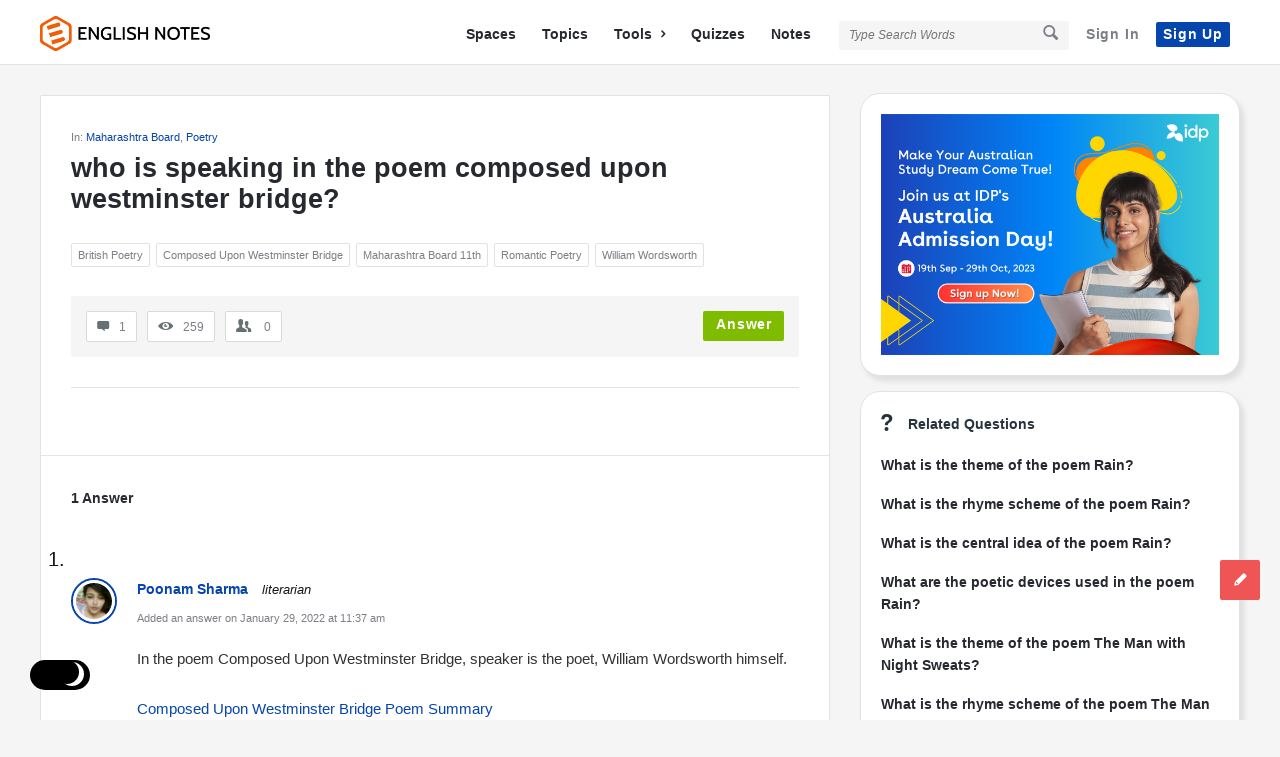

--- FILE ---
content_type: text/html; charset=UTF-8
request_url: https://englishnotes.com/who-is-speaking-in-the-poem-composed-upon-westminster-bridge/
body_size: 22737
content:
<!DOCTYPE html><html lang="en-US" prefix="og: https://ogp.me/ns#" class="light-skin no-svg"><head><meta charset="UTF-8"/>
<script>var __ezHttpConsent={setByCat:function(src,tagType,attributes,category,force,customSetScriptFn=null){var setScript=function(){if(force||window.ezTcfConsent[category]){if(typeof customSetScriptFn==='function'){customSetScriptFn();}else{var scriptElement=document.createElement(tagType);scriptElement.src=src;attributes.forEach(function(attr){for(var key in attr){if(attr.hasOwnProperty(key)){scriptElement.setAttribute(key,attr[key]);}}});var firstScript=document.getElementsByTagName(tagType)[0];firstScript.parentNode.insertBefore(scriptElement,firstScript);}}};if(force||(window.ezTcfConsent&&window.ezTcfConsent.loaded)){setScript();}else if(typeof getEzConsentData==="function"){getEzConsentData().then(function(ezTcfConsent){if(ezTcfConsent&&ezTcfConsent.loaded){setScript();}else{console.error("cannot get ez consent data");force=true;setScript();}});}else{force=true;setScript();console.error("getEzConsentData is not a function");}},};</script>
<script>var ezTcfConsent=window.ezTcfConsent?window.ezTcfConsent:{loaded:false,store_info:false,develop_and_improve_services:false,measure_ad_performance:false,measure_content_performance:false,select_basic_ads:false,create_ad_profile:false,select_personalized_ads:false,create_content_profile:false,select_personalized_content:false,understand_audiences:false,use_limited_data_to_select_content:false,};function getEzConsentData(){return new Promise(function(resolve){document.addEventListener("ezConsentEvent",function(event){var ezTcfConsent=event.detail.ezTcfConsent;resolve(ezTcfConsent);});});}</script>
<script>if(typeof _setEzCookies!=='function'){function _setEzCookies(ezConsentData){var cookies=window.ezCookieQueue;for(var i=0;i<cookies.length;i++){var cookie=cookies[i];if(ezConsentData&&ezConsentData.loaded&&ezConsentData[cookie.tcfCategory]){document.cookie=cookie.name+"="+cookie.value;}}}}
window.ezCookieQueue=window.ezCookieQueue||[];if(typeof addEzCookies!=='function'){function addEzCookies(arr){window.ezCookieQueue=[...window.ezCookieQueue,...arr];}}
addEzCookies([]);if(window.ezTcfConsent&&window.ezTcfConsent.loaded){_setEzCookies(window.ezTcfConsent);}else if(typeof getEzConsentData==="function"){getEzConsentData().then(function(ezTcfConsent){if(ezTcfConsent&&ezTcfConsent.loaded){_setEzCookies(window.ezTcfConsent);}else{console.error("cannot get ez consent data");_setEzCookies(window.ezTcfConsent);}});}else{console.error("getEzConsentData is not a function");_setEzCookies(window.ezTcfConsent);}</script>
<script data-ezscrex='false' data-cfasync='false' data-pagespeed-no-defer>var __ez=__ez||{};__ez.stms=Date.now();__ez.evt={};__ez.script={};__ez.ck=__ez.ck||{};__ez.template={};__ez.template.isOrig=true;__ez.queue=__ez.queue||function(){var e=0,i=0,t=[],n=!1,o=[],r=[],s=!0,a=function(e,i,n,o,r,s,a){var l=arguments.length>7&&void 0!==arguments[7]?arguments[7]:window,d=this;this.name=e,this.funcName=i,this.parameters=null===n?null:w(n)?n:[n],this.isBlock=o,this.blockedBy=r,this.deleteWhenComplete=s,this.isError=!1,this.isComplete=!1,this.isInitialized=!1,this.proceedIfError=a,this.fWindow=l,this.isTimeDelay=!1,this.process=function(){f("... func = "+e),d.isInitialized=!0,d.isComplete=!0,f("... func.apply: "+e);var i=d.funcName.split("."),n=null,o=this.fWindow||window;i.length>3||(n=3===i.length?o[i[0]][i[1]][i[2]]:2===i.length?o[i[0]][i[1]]:o[d.funcName]),null!=n&&n.apply(null,this.parameters),!0===d.deleteWhenComplete&&delete t[e],!0===d.isBlock&&(f("----- F'D: "+d.name),m())}},l=function(e,i,t,n,o,r,s){var a=arguments.length>7&&void 0!==arguments[7]?arguments[7]:window,l=this;this.name=e,this.path=i,this.async=o,this.defer=r,this.isBlock=t,this.blockedBy=n,this.isInitialized=!1,this.isError=!1,this.isComplete=!1,this.proceedIfError=s,this.fWindow=a,this.isTimeDelay=!1,this.isPath=function(e){return"/"===e[0]&&"/"!==e[1]},this.getSrc=function(e){return void 0!==window.__ezScriptHost&&this.isPath(e)&&"banger.js"!==this.name?window.__ezScriptHost+e:e},this.process=function(){l.isInitialized=!0,f("... file = "+e);var i=this.fWindow?this.fWindow.document:document,t=i.createElement("script");t.src=this.getSrc(this.path),!0===o?t.async=!0:!0===r&&(t.defer=!0),t.onerror=function(){var e={url:window.location.href,name:l.name,path:l.path,user_agent:window.navigator.userAgent};"undefined"!=typeof _ezaq&&(e.pageview_id=_ezaq.page_view_id);var i=encodeURIComponent(JSON.stringify(e)),t=new XMLHttpRequest;t.open("GET","//g.ezoic.net/ezqlog?d="+i,!0),t.send(),f("----- ERR'D: "+l.name),l.isError=!0,!0===l.isBlock&&m()},t.onreadystatechange=t.onload=function(){var e=t.readyState;f("----- F'D: "+l.name),e&&!/loaded|complete/.test(e)||(l.isComplete=!0,!0===l.isBlock&&m())},i.getElementsByTagName("head")[0].appendChild(t)}},d=function(e,i){this.name=e,this.path="",this.async=!1,this.defer=!1,this.isBlock=!1,this.blockedBy=[],this.isInitialized=!0,this.isError=!1,this.isComplete=i,this.proceedIfError=!1,this.isTimeDelay=!1,this.process=function(){}};function c(e,i,n,s,a,d,c,u,f){var m=new l(e,i,n,s,a,d,c,f);!0===u?o[e]=m:r[e]=m,t[e]=m,h(m)}function h(e){!0!==u(e)&&0!=s&&e.process()}function u(e){if(!0===e.isTimeDelay&&!1===n)return f(e.name+" blocked = TIME DELAY!"),!0;if(w(e.blockedBy))for(var i=0;i<e.blockedBy.length;i++){var o=e.blockedBy[i];if(!1===t.hasOwnProperty(o))return f(e.name+" blocked = "+o),!0;if(!0===e.proceedIfError&&!0===t[o].isError)return!1;if(!1===t[o].isComplete)return f(e.name+" blocked = "+o),!0}return!1}function f(e){var i=window.location.href,t=new RegExp("[?&]ezq=([^&#]*)","i").exec(i);"1"===(t?t[1]:null)&&console.debug(e)}function m(){++e>200||(f("let's go"),p(o),p(r))}function p(e){for(var i in e)if(!1!==e.hasOwnProperty(i)){var t=e[i];!0===t.isComplete||u(t)||!0===t.isInitialized||!0===t.isError?!0===t.isError?f(t.name+": error"):!0===t.isComplete?f(t.name+": complete already"):!0===t.isInitialized&&f(t.name+": initialized already"):t.process()}}function w(e){return"[object Array]"==Object.prototype.toString.call(e)}return window.addEventListener("load",(function(){setTimeout((function(){n=!0,f("TDELAY -----"),m()}),5e3)}),!1),{addFile:c,addFileOnce:function(e,i,n,o,r,s,a,l,d){t[e]||c(e,i,n,o,r,s,a,l,d)},addDelayFile:function(e,i){var n=new l(e,i,!1,[],!1,!1,!0);n.isTimeDelay=!0,f(e+" ...  FILE! TDELAY"),r[e]=n,t[e]=n,h(n)},addFunc:function(e,n,s,l,d,c,u,f,m,p){!0===c&&(e=e+"_"+i++);var w=new a(e,n,s,l,d,u,f,p);!0===m?o[e]=w:r[e]=w,t[e]=w,h(w)},addDelayFunc:function(e,i,n){var o=new a(e,i,n,!1,[],!0,!0);o.isTimeDelay=!0,f(e+" ...  FUNCTION! TDELAY"),r[e]=o,t[e]=o,h(o)},items:t,processAll:m,setallowLoad:function(e){s=e},markLoaded:function(e){if(e&&0!==e.length){if(e in t){var i=t[e];!0===i.isComplete?f(i.name+" "+e+": error loaded duplicate"):(i.isComplete=!0,i.isInitialized=!0)}else t[e]=new d(e,!0);f("markLoaded dummyfile: "+t[e].name)}},logWhatsBlocked:function(){for(var e in t)!1!==t.hasOwnProperty(e)&&u(t[e])}}}();__ez.evt.add=function(e,t,n){e.addEventListener?e.addEventListener(t,n,!1):e.attachEvent?e.attachEvent("on"+t,n):e["on"+t]=n()},__ez.evt.remove=function(e,t,n){e.removeEventListener?e.removeEventListener(t,n,!1):e.detachEvent?e.detachEvent("on"+t,n):delete e["on"+t]};__ez.script.add=function(e){var t=document.createElement("script");t.src=e,t.async=!0,t.type="text/javascript",document.getElementsByTagName("head")[0].appendChild(t)};__ez.dot=__ez.dot||{};__ez.queue.addFileOnce('/detroitchicago/boise.js', '//go.ezodn.com/detroitchicago/boise.js?gcb=195-3&cb=5', true, [], true, false, true, false);__ez.queue.addFileOnce('/parsonsmaize/abilene.js', '//go.ezodn.com/parsonsmaize/abilene.js?gcb=195-3&cb=b20dfef28c', true, [], true, false, true, false);__ez.queue.addFileOnce('/parsonsmaize/mulvane.js', '//go.ezodn.com/parsonsmaize/mulvane.js?gcb=195-3&cb=e75e48eec0', true, ['/parsonsmaize/abilene.js'], true, false, true, false);__ez.queue.addFileOnce('/detroitchicago/birmingham.js', '//go.ezodn.com/detroitchicago/birmingham.js?gcb=195-3&cb=539c47377c', true, ['/parsonsmaize/abilene.js'], true, false, true, false);</script>
<script data-ezscrex="false" type="text/javascript" data-cfasync="false">window._ezaq = Object.assign({"ad_cache_level":0,"adpicker_placement_cnt":0,"ai_placeholder_cache_level":0,"ai_placeholder_placement_cnt":-1,"article_category":"Maharashtra Board, Poetry","author":"Athar","domain":"englishnotes.com","domain_id":105302,"ezcache_level":0,"ezcache_skip_code":0,"has_bad_image":0,"has_bad_words":0,"is_sitespeed":0,"lt_cache_level":0,"publish_date":"2022-01-28","response_size":98095,"response_size_orig":92273,"response_time_orig":0,"template_id":120,"url":"https://englishnotes.com/who-is-speaking-in-the-poem-composed-upon-westminster-bridge/","word_count":0,"worst_bad_word_level":0}, typeof window._ezaq !== "undefined" ? window._ezaq : {});__ez.queue.markLoaded('ezaqBaseReady');</script>
<script type='text/javascript' data-ezscrex='false' data-cfasync='false'>
window.ezAnalyticsStatic = true;
window._ez_send_requests_through_ezoic = true;window.ezWp = true;
function analyticsAddScript(script) {
	var ezDynamic = document.createElement('script');
	ezDynamic.type = 'text/javascript';
	ezDynamic.innerHTML = script;
	document.head.appendChild(ezDynamic);
}
function getCookiesWithPrefix() {
    var allCookies = document.cookie.split(';');
    var cookiesWithPrefix = {};

    for (var i = 0; i < allCookies.length; i++) {
        var cookie = allCookies[i].trim();

        for (var j = 0; j < arguments.length; j++) {
            var prefix = arguments[j];
            if (cookie.indexOf(prefix) === 0) {
                var cookieParts = cookie.split('=');
                var cookieName = cookieParts[0];
                var cookieValue = cookieParts.slice(1).join('=');
                cookiesWithPrefix[cookieName] = decodeURIComponent(cookieValue);
                break; // Once matched, no need to check other prefixes
            }
        }
    }

    return cookiesWithPrefix;
}
function productAnalytics() {
	var d = {"dhh":"//go.ezodn.com","pr":[6],"omd5":"8883b4a593f0edb1ac5bd66934cbc3c8","nar":"risk score"};
	d.u = _ezaq.url;
	d.p = _ezaq.page_view_id;
	d.v = _ezaq.visit_uuid;
	d.ab = _ezaq.ab_test_id;
	d.e = JSON.stringify(_ezaq);
	d.ref = document.referrer;
	d.c = getCookiesWithPrefix('active_template', 'ez', 'lp_');
	if(typeof ez_utmParams !== 'undefined') {
		d.utm = ez_utmParams;
	}

	var dataText = JSON.stringify(d);
	var xhr = new XMLHttpRequest();
	xhr.open('POST','//g.ezoic.net/ezais/analytics?cb=1', true);
	xhr.onload = function () {
		if (xhr.status!=200) {
            return;
		}

        if(document.readyState !== 'loading') {
            analyticsAddScript(xhr.response);
            return;
        }

        var eventFunc = function() {
            if(document.readyState === 'loading') {
                return;
            }
            document.removeEventListener('readystatechange', eventFunc, false);
            analyticsAddScript(xhr.response);
        };

        document.addEventListener('readystatechange', eventFunc, false);
	};
	xhr.setRequestHeader('Content-Type','text/plain');
	xhr.send(dataText);
}
__ez.queue.addFunc("productAnalytics", "productAnalytics", null, true, ['ezaqBaseReady'], false, false, false, true);
</script><base href="https://englishnotes.com/who-is-speaking-in-the-poem-composed-upon-westminster-bridge/"/>
	
	<link rel="profile" href="https://gmpg.org/xfn/11" />
	<link rel="pingback" href="https://englishnotes.com/xmlrpc.php"/>
	<meta name="viewport" content="width=device-width, initial-scale=1, maximum-scale=1"/>
	<meta http-equiv="X-UA-Compatible" content="ie=edge"/>
	<meta name="generator" content="Discy Child 1.0"/>
	
<!-- Search Engine Optimization by Rank Math - https://rankmath.com/ -->
<title>Who Is Speaking In The Poem Composed Upon Westminster Bridge? • English Notes</title>
<meta name="robots" content="follow, index, max-snippet:-1, max-video-preview:-1, max-image-preview:large"/>
<link rel="canonical" href="https://englishnotes.com/who-is-speaking-in-the-poem-composed-upon-westminster-bridge/"/>
<meta property="og:locale" content="en_US"/>
<meta property="og:type" content="article"/>
<meta property="og:title" content="Who Is Speaking In The Poem Composed Upon Westminster Bridge? • English Notes"/>
<meta property="og:url" content="https://englishnotes.com/who-is-speaking-in-the-poem-composed-upon-westminster-bridge/"/>
<meta property="og:site_name" content="English Notes"/>
<meta property="article:publisher" content="https://www.facebook.com/EnglishNotesCom/"/>
<meta property="article:author" content="https://facebook.com/beingatharmalik/"/>
<meta property="og:updated_time" content="2022-01-29T11:26:43+05:30"/>
<meta property="fb:app_id" content="346147019270861"/>
<meta property="article:published_time" content="2022-01-29T11:25:07+05:30"/>
<meta property="article:modified_time" content="2022-01-29T11:26:43+05:30"/>
<meta name="twitter:card" content="summary_large_image"/>
<meta name="twitter:title" content="Who Is Speaking In The Poem Composed Upon Westminster Bridge? • English Notes"/>
<meta name="twitter:site" content="@EnglishNotesCom"/>
<meta name="twitter:creator" content="@being_athar"/>
<script type="application/ld+json" class="rank-math-schema">{"@context":"https://schema.org","@graph":[{"@type":"Place","@id":"https://englishnotes.com/#place","address":{"@type":"PostalAddress","streetAddress":"Sarai Jullena","addressRegion":"Delhi","postalCode":"110025","addressCountry":"India"}},{"@type":["EducationalOrganization","Organization"],"@id":"https://englishnotes.com/#organization","name":"English Notes","url":"https://englishnotes.com","sameAs":["https://www.facebook.com/EnglishNotesCom/","https://twitter.com/EnglishNotesCom"],"email":"editor@englishnotes.com","address":{"@type":"PostalAddress","streetAddress":"Sarai Jullena","addressRegion":"Delhi","postalCode":"110025","addressCountry":"India"},"logo":{"@type":"ImageObject","@id":"https://englishnotes.com/#logo","url":"https://englishnotes.com/wp-content/uploads/2021/10/COLOUR-LOGO-_-TEXT-2.png","contentUrl":"https://englishnotes.com/wp-content/uploads/2021/10/COLOUR-LOGO-_-TEXT-2.png","caption":"English Notes","inLanguage":"en-US","width":"5366","height":"1118"},"location":{"@id":"https://englishnotes.com/#place"}},{"@type":"WebSite","@id":"https://englishnotes.com/#website","url":"https://englishnotes.com","name":"English Notes","publisher":{"@id":"https://englishnotes.com/#organization"},"inLanguage":"en-US"},{"@type":"BreadcrumbList","@id":"https://englishnotes.com/who-is-speaking-in-the-poem-composed-upon-westminster-bridge/#breadcrumb","itemListElement":[{"@type":"ListItem","position":"1","item":{"@id":"//englishnotescom.wpcomstaging.com","name":"Home"}},{"@type":"ListItem","position":"2","item":{"@id":"https://englishnotes.com/questions/","name":"Questions"}},{"@type":"ListItem","position":"3","item":{"@id":"https://englishnotes.com/question-category/maharashtra-board/","name":"Maharashtra Board"}},{"@type":"ListItem","position":"4","item":{"@id":"https://englishnotes.com/who-is-speaking-in-the-poem-composed-upon-westminster-bridge/","name":"who is speaking in the poem composed upon westminster bridge?"}}]},{"@type":"WebPage","@id":"https://englishnotes.com/who-is-speaking-in-the-poem-composed-upon-westminster-bridge/#webpage","url":"https://englishnotes.com/who-is-speaking-in-the-poem-composed-upon-westminster-bridge/","name":"Who Is Speaking In The Poem Composed Upon Westminster Bridge? &bull; English Notes","datePublished":"2022-01-29T11:25:07+05:30","dateModified":"2022-01-29T11:26:43+05:30","isPartOf":{"@id":"https://englishnotes.com/#website"},"inLanguage":"en-US","breadcrumb":{"@id":"https://englishnotes.com/who-is-speaking-in-the-poem-composed-upon-westminster-bridge/#breadcrumb"}},{"@type":"Person","@id":"https://englishnotes.com/who-is-speaking-in-the-poem-composed-upon-westminster-bridge/#author","name":"Athar","description":"Athar - a literary enthusiastic, proud Jamiate &amp; technocrat","image":{"@type":"ImageObject","@id":"https://secure.gravatar.com/avatar/c86263f41dca5f2748eb2f5d682f0cd4bdac88d6980752651042323576e97c9a?s=96&amp;d=mm&amp;r=x","url":"https://secure.gravatar.com/avatar/c86263f41dca5f2748eb2f5d682f0cd4bdac88d6980752651042323576e97c9a?s=96&amp;d=mm&amp;r=x","caption":"Athar","inLanguage":"en-US"},"sameAs":["https://englishnotes.com","https://facebook.com/beingatharmalik/","https://twitter.com/https://twitter.com/being_athar"],"worksFor":{"@id":"https://englishnotes.com/#organization"}},{"@type":"Article","headline":"Who Is Speaking In The Poem Composed Upon Westminster Bridge? &bull; English Notes","datePublished":"2022-01-29T11:25:07+05:30","dateModified":"2022-01-29T11:26:43+05:30","articleSection":"Maharashtra Board, Poetry","author":{"@id":"https://englishnotes.com/who-is-speaking-in-the-poem-composed-upon-westminster-bridge/#author","name":"Athar"},"publisher":{"@id":"https://englishnotes.com/#organization"},"name":"Who Is Speaking In The Poem Composed Upon Westminster Bridge? &bull; English Notes","@id":"https://englishnotes.com/who-is-speaking-in-the-poem-composed-upon-westminster-bridge/#richSnippet","isPartOf":{"@id":"https://englishnotes.com/who-is-speaking-in-the-poem-composed-upon-westminster-bridge/#webpage"},"inLanguage":"en-US","mainEntityOfPage":{"@id":"https://englishnotes.com/who-is-speaking-in-the-poem-composed-upon-westminster-bridge/#webpage"}}]}</script>
<!-- /Rank Math WordPress SEO plugin -->

<link rel="dns-prefetch" href="//www.google.com"/>
<link rel="alternate" title="oEmbed (JSON)" type="application/json+oembed" href="https://englishnotes.com/wp-json/oembed/1.0/embed?url=https%3A%2F%2Fenglishnotes.com%2Fwho-is-speaking-in-the-poem-composed-upon-westminster-bridge%2F"/>
<link rel="alternate" title="oEmbed (XML)" type="text/xml+oembed" href="https://englishnotes.com/wp-json/oembed/1.0/embed?url=https%3A%2F%2Fenglishnotes.com%2Fwho-is-speaking-in-the-poem-composed-upon-westminster-bridge%2F&amp;format=xml"/>
<style id="wp-img-auto-sizes-contain-inline-css" type="text/css">
img:is([sizes=auto i],[sizes^="auto," i]){contain-intrinsic-size:3000px 1500px}
/*# sourceURL=wp-img-auto-sizes-contain-inline-css */
</style>
<style id="wp-block-library-inline-css" type="text/css">
:root{--wp-block-synced-color:#7a00df;--wp-block-synced-color--rgb:122,0,223;--wp-bound-block-color:var(--wp-block-synced-color);--wp-editor-canvas-background:#ddd;--wp-admin-theme-color:#007cba;--wp-admin-theme-color--rgb:0,124,186;--wp-admin-theme-color-darker-10:#006ba1;--wp-admin-theme-color-darker-10--rgb:0,107,160.5;--wp-admin-theme-color-darker-20:#005a87;--wp-admin-theme-color-darker-20--rgb:0,90,135;--wp-admin-border-width-focus:2px}@media (min-resolution:192dpi){:root{--wp-admin-border-width-focus:1.5px}}.wp-element-button{cursor:pointer}:root .has-very-light-gray-background-color{background-color:#eee}:root .has-very-dark-gray-background-color{background-color:#313131}:root .has-very-light-gray-color{color:#eee}:root .has-very-dark-gray-color{color:#313131}:root .has-vivid-green-cyan-to-vivid-cyan-blue-gradient-background{background:linear-gradient(135deg,#00d084,#0693e3)}:root .has-purple-crush-gradient-background{background:linear-gradient(135deg,#34e2e4,#4721fb 50%,#ab1dfe)}:root .has-hazy-dawn-gradient-background{background:linear-gradient(135deg,#faaca8,#dad0ec)}:root .has-subdued-olive-gradient-background{background:linear-gradient(135deg,#fafae1,#67a671)}:root .has-atomic-cream-gradient-background{background:linear-gradient(135deg,#fdd79a,#004a59)}:root .has-nightshade-gradient-background{background:linear-gradient(135deg,#330968,#31cdcf)}:root .has-midnight-gradient-background{background:linear-gradient(135deg,#020381,#2874fc)}:root{--wp--preset--font-size--normal:16px;--wp--preset--font-size--huge:42px}.has-regular-font-size{font-size:1em}.has-larger-font-size{font-size:2.625em}.has-normal-font-size{font-size:var(--wp--preset--font-size--normal)}.has-huge-font-size{font-size:var(--wp--preset--font-size--huge)}.has-text-align-center{text-align:center}.has-text-align-left{text-align:left}.has-text-align-right{text-align:right}.has-fit-text{white-space:nowrap!important}#end-resizable-editor-section{display:none}.aligncenter{clear:both}.items-justified-left{justify-content:flex-start}.items-justified-center{justify-content:center}.items-justified-right{justify-content:flex-end}.items-justified-space-between{justify-content:space-between}.screen-reader-text{border:0;clip-path:inset(50%);height:1px;margin:-1px;overflow:hidden;padding:0;position:absolute;width:1px;word-wrap:normal!important}.screen-reader-text:focus{background-color:#ddd;clip-path:none;color:#444;display:block;font-size:1em;height:auto;left:5px;line-height:normal;padding:15px 23px 14px;text-decoration:none;top:5px;width:auto;z-index:100000}html :where(.has-border-color){border-style:solid}html :where([style*=border-top-color]){border-top-style:solid}html :where([style*=border-right-color]){border-right-style:solid}html :where([style*=border-bottom-color]){border-bottom-style:solid}html :where([style*=border-left-color]){border-left-style:solid}html :where([style*=border-width]){border-style:solid}html :where([style*=border-top-width]){border-top-style:solid}html :where([style*=border-right-width]){border-right-style:solid}html :where([style*=border-bottom-width]){border-bottom-style:solid}html :where([style*=border-left-width]){border-left-style:solid}html :where(img[class*=wp-image-]){height:auto;max-width:100%}:where(figure){margin:0 0 1em}html :where(.is-position-sticky){--wp-admin--admin-bar--position-offset:var(--wp-admin--admin-bar--height,0px)}@media screen and (max-width:600px){html :where(.is-position-sticky){--wp-admin--admin-bar--position-offset:0px}}
/*wp_block_styles_on_demand_placeholder:696734e66b6a1*/
/*# sourceURL=wp-block-library-inline-css */
</style>
<style id="classic-theme-styles-inline-css" type="text/css">
/*! This file is auto-generated */
.wp-block-button__link{color:#fff;background-color:#32373c;border-radius:9999px;box-shadow:none;text-decoration:none;padding:calc(.667em + 2px) calc(1.333em + 2px);font-size:1.125em}.wp-block-file__button{background:#32373c;color:#fff;text-decoration:none}
/*# sourceURL=/wp-includes/css/classic-themes.min.css */
</style>
<link rel="stylesheet" id="select2-css-css" href="https://englishnotes.com/wp-content/plugins/WPQA//assets/css/select2.min.css?ver=6.0.0" type="text/css" media="all"/>
<link rel="stylesheet" id="wpqa-custom-css-css" href="https://englishnotes.com/wp-content/plugins/WPQA//assets/css/custom.css?ver=6.0.0" type="text/css" media="all"/>
<link rel="stylesheet" id="discy-entypo-css" href="https://englishnotes.com/wp-content/themes/discy/css/entypo/entypo.css?ver=6.9" type="text/css" media="all"/>
<link rel="stylesheet" id="prettyPhoto-css" href="https://englishnotes.com/wp-content/themes/discy/css/prettyPhoto.css?ver=6.9" type="text/css" media="all"/>
<link rel="stylesheet" id="discy-font-awesome-css" href="https://englishnotes.com/wp-content/themes/discy/css/fontawesome/css/fontawesome-all.min.css?ver=6.9" type="text/css" media="all"/>
<link rel="stylesheet" id="discy-main-style-css" href="https://englishnotes.com/wp-content/themes/discy/style.css" type="text/css" media="all"/>
<link rel="stylesheet" id="discy-basic-css-css" href="https://englishnotes.com/wp-content/themes/discy/css/basic.css?ver=5.6.0" type="text/css" media="all"/>
<link rel="stylesheet" id="discy-main-css-css" href="https://englishnotes.com/wp-content/themes/discy/css/main.css?ver=5.6.0" type="text/css" media="all"/>
<link rel="stylesheet" id="discy-vars-css-css" href="https://englishnotes.com/wp-content/themes/discy/css/vars.css?ver=5.6.0" type="text/css" media="all"/>
<link rel="stylesheet" id="discy-boxed-css-css" href="https://englishnotes.com/wp-content/themes/discy/css/boxed-style.css?ver=5.6.0" type="text/css" media="all"/>
<link rel="stylesheet" id="discy-responsive-css" href="https://englishnotes.com/wp-content/themes/discy/css/responsive.css?ver=5.6.0" type="text/css" media="all"/>
<link rel="stylesheet" id="discy-dark-css-css" href="https://englishnotes.com/wp-content/themes/discy/css/dark.css?ver=5.6.0" type="text/css" media="all"/>
<link rel="stylesheet" id="discy-custom-css-css" href="https://englishnotes.com/wp-content/themes/discy/css/custom.css?ver=5.6.0" type="text/css" media="all"/>
<style id="discy-custom-css-inline-css" type="text/css">
body,.main-content,.dark-skin body,.dark-skin .main-content {
					background:#f5f5f5 url() repeat top center scroll;}
		::-moz-selection {
			background: #0645ad;
		}
		::selection {
			background: #0645ad;
		}
		.background-color,.breadcrumbs.breadcrumbs_2.breadcrumbs-colored,.button-default,.button-default-2:hover,.go-up,.widget_calendar tbody a,.widget_calendar caption,.tagcloud a:hover,.wp-block-tag-cloud a:hover,.submit-1:hover,.widget_search .search-submit:hover,.user-area .social-ul li a,.pagination .page-numbers.current,.page-navigation-before a:hover,.load-more a:hover,input[type="submit"]:not(.button-default):not(.button-primary):hover,.post-pagination > span,.post-pagination > span:hover,.post-img-lightbox:hover i,.pop-header,.fileinputs:hover span,a.meta-answer:hover,.question-navigation a:hover,.progressbar-percent,.button-default-3:hover,.move-poll-li,li.li-follow-question,.user_follow_yes,.user_block_yes,.social-ul li a:hover,.user-follow-profile a,.cat-sections:before,.stats-inner li:before,.cat-sections:before,.ui-datepicker-header,.ui-datepicker-current-day,.wpqa-following .user-follower > ul > li.user-following h4 i,.wpqa-followers .user-follower > ul > li.user-followers h4 i,.header-colored .header,.footer-light .social-ul li a,.header-simple .header .button-sign-up,.call-action-unlogged.call-action-colored,.button-default.slider-button-style_2:hover,.slider-inner .button-default.slider-button-style_3:hover,.slider-wrap .owl-controls .owl-buttons > div:hover,.slider-ask-form:hover input[type="submit"],.panel-image-opacity,.panel-image-content .button-default:hover,.cover-cat-span,.cat-section-icon,.feed-title i,.slider-feed-wrap .slider-owl .owl-controls .owl-buttons > div:hover,.group-item .group_avatar img,.group-item .group_avatar .group_img,.group_cover .group_cover_content .group_cover_content_first img,.content_group_item_header img,.content_group_item_embed a img,.comment_item img,.author_group_cover,.author_group__content ul li a:hover,.mobile-bar-apps-colored .mobile-bar-content,.select2-container--default .select2-results__option--highlighted.select2-results__option--selectable,.notifications-count,.switch-button-checkbox + .switch-button-label:before,.pricing-plan .subscriptions-plan.li-subscribe-popular span {
			background-color: #0645ad;
		}
		.color,.color.activate-link,a:hover,.user-login-click > ul li a:hover,.nav_menu > ul li a:hover,.nav_menu > div > ul li a:hover,.nav_menu > div > div > ul li a:hover,.user-notifications > div > a:hover,.user-notifications > ul li a,.user-notifications > div > a:hover,.user-notifications > ul li a,.post-meta a,.post-author,.post-title a:hover,.logo-name:hover,.user-area .user-content > .user-inner h4 > a,.commentlist li.comment .comment-body .comment-text .comment-author a,.commentlist ul.comment-reply li a:hover,.commentlist li .comment-text a,.post-content-text a,blockquote cite,.category-description > h4,.category-description > a,.pop-footer a,.question-poll,.active-favorite a i,.question-link-list li a:hover,.question-link-list li a:hover i,.poll-num span,.progressbar-title span,.bottom-footer a,.user-questions > div > i,.referral-completed > div > i,.user-data ul li a:hover,.user-notifications div ul li span.question-title a:hover,.widget-posts .user-notifications > div > ul li div h3 a:hover,.related-widget .user-notifications > div > ul li div h3 a:hover,.widget-posts .user-notifications > div > ul li a:hover,.related-widget .user-notifications > div > ul li a:hover,.widget-title-tabs .tabs li a:hover,.about-text a,.footer .about-text a,.answers-tabs-inner li a:hover,.mobile-aside li a:hover,.stats-text,.wpqa-following .user-follower > ul > li.user-following h4,.wpqa-followers .user-follower > ul > li.user-followers h4,.nav_menu ul li.current_page_item > a,.nav_menu ul li.current-menu-item > a,.nav_menu ul li.active-tab > a,.nav_menu ul li.current_page_item > a,.article-question .question-share .post-share > ul li a:hover,.ask-box-question:hover,.ask-box-question:hover i,.wpqa-login-already a,.cat_follow_done .button-default-4.follow-cat-button,.button-default-4.follow-cat-button:hover,.question-content-text a,.discoura nav.nav ul li a:hover,.discoura nav.nav ul li:hover a,.discoura nav.nav ul li.current_page_item a,.discoura nav.nav ul li.current-menu-item a,nav.nav ul li.wpqa-notifications-nav ul li a,nav.nav .wpqa-notifications-nav ul li li a:hover,nav.nav ul li.current_page_item.wpqa-notifications-nav li a,nav.nav ul li.current-menu-item.wpqa-notifications-nav li a,.group-item .group_statistics a:hover,.group-item .group_statistics div:hover,.footer.footer-light .related-widget .user-notifications > div > ul li div h3 a:hover,.user-notifications > div > ul li a,.dark-skin .nav_menu > div > ul li.current-menu-item > a,.dark-skin .nav_menu > div > ul li li.current-menu-item > a,.dark-skin .nav_menu > div > ul li li > a:hover,.dark-skin .wpqa_checkbox_span a,.dark-skin .pop-footer-subscriptions-2 a,.pricing-plan .subscriptions-plan ul.features li .fa-times-circle {
			color: #0645ad;
		}
		.loader_html,.submit-1:hover,.widget_search .search-submit:hover,.author-image-span,.badge-span,input[type="submit"]:not(.button-default):not(.button-primary):hover,blockquote,.question-poll,.loader_2,.loader_3,.question-navigation a:hover,li.li-follow-question,.user_follow.user_follow_yes,.user-follow-profile .user_block_yes .small_loader,.user_follow_3.user_block_yes .small_loader,.user-follow-profile .user_follow_yes .small_loader,.user_follow_3.user_block_yes .small_loader,.tagcloud a:hover,.wp-block-tag-cloud a:hover,.pagination .page-numbers.current,.wpqa_poll_image img.wpqa_poll_image_select,.wpqa-delete-image > span,.cat_follow_done .button-default-4.follow-cat-button,.button-default-4.follow-cat-button:hover,.slider-feed-wrap .slider-owl .owl-controls .owl-buttons > div:hover,.discoura nav.nav ul li a:hover,.discoura nav.nav ul li:hover a,.discoura nav.nav ul li.current_page_item a,.discoura nav.nav ul li.current-menu-item a,.user_follow_3.user_follow_yes .small_loader,.user_follow_3.user_block_yes .small_loader,.pricing-plan .subscriptions-plan.li-subscribe-popular {
			border-color: #0645ad;
		}.call-action-unlogged,.dark-skin .call-action-unlogged {background-image: url("https://englishnotes.com/wp-content/uploads/2019/07/0000.png") ;
					filter: progid:DXImageTransform.Microsoft.AlphaImageLoader(src="https://englishnotes.com/wp-content/uploads/2019/07/0000.png",sizingMethod="scale");
					-ms-filter: "progid:DXImageTransform.Microsoft.AlphaImageLoader(src='https://englishnotes.com/wp-content/uploads/2019/07/0000.png',sizingMethod='scale')";
					background-size: cover;}
		body,p {font-size: 20px;color: #161616;}
		h1 {font-size: 40px;}
		h2 {font-size: 35px;}
		h3 {font-size: 30px;}
		h4 {font-size: 25px;}
		h5 {font-size: 23px;}
		h6 {font-size: 20px;}@media only screen and (max-width: 600px) {.hide-mobile-top-footer .top-footer,.hide-mobile-bottom-footer .bottom-footer,.hide-mobile-sidebar .warp-sidebar,.hide-mobile-sidebar .sidebar,.hide-mobile-sidebar .hide-sidebar{display: none}}@font-face {font-family:"entypo";font-display:swap;src:url(https://englishnotes.com/wp-content/themes/discy/css/entypo/entypo.woff2) format("woff2");font-weight:normal;font-style:normal;}@media (min-width: 1230px) {
				.discy-custom-width .the-main-container,
				.discy-custom-width .main_center .the-main-inner,
				.discy-custom-width .main_center .hide-main-inner,
				.discy-custom-width .main_center main.all-main-wrap,
				.discy-custom-width .main_right main.all-main-wrap,
				.discy-custom-width .main_full main.all-main-wrap,
				.discy-custom-width .main_full .the-main-inner,
				.discy-custom-width .main_full .hide-main-inner,
				.discy-custom-width .main_left main.all-main-wrap {
					width: 1200px;
				}
				.discy-custom-width main.all-main-wrap,.discy-custom-width .menu_left .the-main-inner,.discy-custom-width .menu_left .hide-main-inner {
					width: 1000px;
				}
				.discy-custom-width .the-main-inner,.discy-custom-width .hide-main-inner {
					width: 721px;
				}
				.discy-custom-width .left-header {
					width: 920px;
				}
				.discy-custom-width .mid-header {
					width: 715px;
				}
				.discy-custom-width .main_sidebar .hide-main-inner,.discy-custom-width .main_right .hide-main-inner,.discy-custom-width .main_right .the-main-inner,.discy-custom-width .main_left .the-main-inner,.discy-custom-width .main_left .hide-main-inner,.discy-custom-width .main_left .hide-main-inner {
					width: 921px;
				}
				.discy-custom-width.discy-left-sidebar .menu_sidebar main.all-main-wrap,.discy-custom-width.discy-left-sidebar .menu_left .the-main-inner,.discy-custom-width.discy-left-sidebar .menu_left .hide-main-inner,.discy-custom-width.discy-left-sidebar .menu_left main.all-main-wrap {
					width: 970px;
				}
				.discy-custom-width.discy-left-sidebar .menu_sidebar .the-main-inner,.discy-custom-width.discy-left-sidebar .menu_sidebar .hide-main-inner,.discy-custom-width.discy-left-sidebar .menu_left .hide-main-inner {
					width: 691px;
				}
				.discy-custom-width.discy-left-sidebar .menu_sidebar .mid-header,.discy-custom-width.discy-left-sidebar .menu_left .mid-header {
					width: 685px;
				}
			}
			h1,h2,h3,h4,h5,h6,.post-title,.post-title-2,.post-title-3,.widget-posts .user-notifications > div > ul li div h3,.related-widget .user-notifications > div > ul li div h3,.widget-posts .user-notifications > div > ul li div h3 a,.related-widget .user-notifications > div > ul li div h3 a,.accordion .accordion-title,.button-sign-in,.button-sign-up,nav.nav ul li,.menu-tabs > ul > li > a,.nav_menu > ul li a,.nav_menu > div > ul li a,.nav_menu > div > div > ul li a,.question-content-text,.widget-title,.widgettitle,.user-not-normal .user-area .user-content > .user-inner h4,.about-text,.widget li,.credits,.post-content-text,.button-default,.button-default-2,.button-default-3,a.meta-answer,.load-more a,.post-read-more,.question-read-less,.edit-link,.delete-link,.pop-footer,.post-contact form .form-input span,.pagination-wrap .no-comments,.user-follow-profile,.user-area .user-content > .user-inner p,.user-area .bio_editor,.category-description > p,.social-ul li .user_follow_3 a,.social-ul li.ban-unban-user a,.social-ul li.block-unblock-user a,.social-ul li a.block_message,.answers-tabs .section-title,.answers-tabs-inner li,.mobile-menu,.mobile-aside li a,.vote_result,.stats-value,.user-stats > ul > li > div > div span,.cat-sections a,.commentlist li.comment .comment-body .comment-text .comment-author a,.point-div span,.ed_button.poll_results,.ed_button.poll_polls,.comment-respond > .section-title,.fileinputs span,.no-results p,.post-author,.related-post .section-title,.navigation-content a,.alert-message,.wpqa-open-click,.question-author-un,.call-action-unlogged p,.panel-image-inner p {
				font-family: "Arial";
			}
			body,.section-title,textarea,input[type="text"],input[type="password"],input[type="datetime"],input[type="datetime-local"],input[type="date"],input[type="month"],input[type="time"],input[type="week"],input[type="number"],input[type="email"],input[type="url"],input[type="search"],input[type="tel"],input[type="color"],.post-meta,.article-question .post-meta,.article-question .footer-meta li,.badge-span,.widget .user-notifications > div > ul li a,.widget .user-notifications > ul li a,.users-widget .user-section-small .user-data ul li,.user-notifications > div > ul li span.notifications-date,.user-notifications > ul li span.notifications-date,.tagcloud a,.wp-block-tag-cloud a,.wpqa_form label,.wpqa_form .lost-password,.post-contact form p,.post-contact form .form-input,.follow-count,.progressbar-title span,.poll-num span,.social-followers,.notifications-number,.widget .widget-wrap .stats-inner li .stats-text,.breadcrumbs,.points-section ul li p,.progressbar-title,.poll-num,.badges-section ul li p {
				font-family: "Arial";
			}
/*# sourceURL=discy-custom-css-inline-css */
</style>
<link rel="stylesheet" id="discy-child-theme-css" href="https://englishnotes.com/wp-content/themes/discy-child-theme/style.css" type="text/css" media="all"/>
<script type="text/javascript" src="https://englishnotes.com/wp-includes/js/jquery/jquery.min.js?ver=3.7.1" id="jquery-core-js"></script>
<script type="text/javascript" src="https://englishnotes.com/wp-includes/js/jquery/jquery-migrate.min.js?ver=3.4.1" id="jquery-migrate-js"></script>
<script type="text/javascript" src="https://englishnotes.com/wp-content/plugins/WPQA//assets/js/select2.min.js?ver=6.0.0" id="select2-js-js"></script>
<link rel="https://api.w.org/" href="https://englishnotes.com/wp-json/"/><link rel="alternate" title="JSON" type="application/json" href="https://englishnotes.com/wp-json/wp/v2/question/52940"/><meta property="og:site_name" content="English Notes"/>
<meta property="og:type" content="website"/>
<meta property="og:title" content="who is speaking in the poem composed upon westminster bridge?"/>
<meta name="twitter:title" content="who is speaking in the poem composed upon westminster bridge?"/>
<meta name="keywords" content="British Poetry,Composed Upon Westminster Bridge,Maharashtra Board 11th,Romantic Poetry,William Wordsworth"/>
<meta property="og:url" content="https://englishnotes.com/who-is-speaking-in-the-poem-composed-upon-westminster-bridge/"/>
<meta name="theme-color" content="#0645ad"/>
			<meta name="msapplication-navbutton-color" content="#0645ad"/>
			<meta name="apple-mobile-web-app-capable" content="yes"/>
			<meta name="apple-mobile-web-app-status-bar-style" content="black-translucent"/><link rel="icon" href="https://englishnotes.com/wp-content/uploads/2023/08/cropped-BLACK-LOGO-1-150x150.png" sizes="32x32"/>
<link rel="icon" href="https://englishnotes.com/wp-content/uploads/2023/08/cropped-BLACK-LOGO-1-300x300.png" sizes="192x192"/>
<link rel="apple-touch-icon" href="https://englishnotes.com/wp-content/uploads/2023/08/cropped-BLACK-LOGO-1-300x300.png"/>
<meta name="msapplication-TileImage" content="https://englishnotes.com/wp-content/uploads/2023/08/cropped-BLACK-LOGO-1-300x300.png"/>
		<style type="text/css" id="wp-custom-css">
			#wp-comment-media-buttons , .wp-switch-editor, .mce-ico.mce-i-wp_adv, .mce-ico.mce-i-fullscreen, .question-not-mobile .question-vote, em.comment-edited, li.votes-meta, .cover-cat-desc, .report_q, i.icon-down-dir    {display: none; } 

.social-email
{
	visibility:hidden;
}
.article-question .post-title {font-size : 27px;
line-height: 31px;
}
span.profile-credential {font-size : 12px;
font-style: italic}
.credits {font-size : 13px;
}
.commentlist li.comment .comment-body p, .commentlist li.comment .comment-body em { font-size : 20px;
line-height: 30px;
	color : #333;
}
a.meta-answer {background-color:#7FBC00}

.cover-cat-right {display: block;}

.widget-posts .user-notifications.user-profile-area > div > ul > li, .related-widget .user-notifications.user-profile-area > div > ul > li {border-bottom: 0px;
	margin-bottom: -5px;
}
.discy-main-wrap .question-articles article{
	border-top-left-radius:20px !important;
	border-top-right-radius:20px !important;
	border-bottom-left-radius:20px !important;
	border-bottom-right-radius:20px !important;
	-webkit-box-shadow:4px 5px 5px 0px rgba(179,171,171,0.31);
	box-shadow:4px 5px 5px 0px rgba(179,171,171,0.31);
}

.discy-main-wrap .question-articles article.yp_onscreen{
	-webkit-animation-duration:0s;
	animation-duration:0s;
	-webkit-animation-delay:0s;
	animation-delay:0s;
}

.discy-main-wrap div .ask-box-question{
	border-width:2px;
	border-color:#0a4c86;
	border-top-left-radius:20px !important;
	border-top-right-radius:20px !important;
	border-bottom-left-radius:20px !important;
	border-bottom-right-radius:20px !important;
	-webkit-box-shadow:4px 5px 5px 0px rgba(179,171,171,0.31);
	box-shadow:4px 5px 5px 0px rgba(179,171,171,0.31);
}

.sidebar div .widget{
	border-top-left-radius:20px !important;
	border-top-right-radius:20px !important;
	border-bottom-left-radius:20px !important;
	border-bottom-right-radius:20px !important;
	-webkit-box-shadow:4px 5px 5px 0px rgba(179,171,171,0.31);
	box-shadow:4px 5px 5px 0px rgba(179,171,171,0.31);
}
.ask-button, .wpqa-question {bottom: 120px;}
table#gs_id50.gstl_50.gsc-input{margin-bottom:0}button.gsc-search-button.gsc-search-button-v2{padding:12px 16px;box-shadow:0 2px 4px rgb(0 0 0 / 30%);margin-left:0;border:none}table.gsc-search-box,td.gsc-input{Padding:0;border-bottom:0}td.gsc-search-button{border-bottom:0;padding:2px}.comments-area,td.gsib_b{display:none}div#gsc-iw-id1.gsc-input-box{border:0 solid #d6d6d6;box-shadow:0 1px 3px rgb(0 0 0 / 30%);padding-top:0;padding-bottom:0;border-top-left-radius:5px;border-bottom-left-radius:5px}td#gs_tti50.gsib_a{padding:8px}input#gsc-i-id1.gsc-input{margin:-2.0625em 0 0;background:#fff;height:25em}div.gsc-control-cse.gsc-control-cse-en{padding:4px 4px 2px;background:0 0;border:none}@media screen and (min-width:728px){div.gsc-control-cse.gsc-control-cse-en{padding:4px 40px 2px 60px}}		</style>
		<script type='text/javascript'>
var ezoTemplate = 'old_site_noads';
var ezouid = '1';
var ezoFormfactor = '1';
</script><script data-ezscrex="false" type='text/javascript'>
var soc_app_id = '0';
var did = 105302;
var ezdomain = 'englishnotes.com';
var ezoicSearchable = 1;
</script></head>
<body class="wp-singular question-template-default single single-question postid-52940 wp-theme-discy wp-child-theme-discy-child-theme page-no-breadcrumbs single_page single_page_no main_for_all active-lightbox discy-boxed discy-boxed-3 discy-boxed-4 discy-boxed-mix discy-custom-width discy-left-sidebar" itemscope="" itemtype="https://schema.org/QAPage">
	<div class="background-cover"></div>
		<div class="put-wrap-pop">
					</div>
						<div class="panel-pop" id="signup-panel">
					<i class="icon-cancel"></i>					<div class="pop-border-radius">
													<div class="pop-header">
								<h3>
									Sign Up								</h3>
															</div><!-- End pop-header -->
												<div class="panel-pop-content">
							<input type="hidden" name="_wp_http_referer" value="/who-is-speaking-in-the-poem-composed-upon-westminster-bridge/"/><form method="post" class="signup_form wpqa_form" enctype="multipart/form-data">
				<div class="wpqa_error_desktop"><div class="wpqa_error"></div></div>
				<div class="wpqa_success"></div>
				<div class="form-inputs clearfix"><p class="username_field">
									<label for="user_name_108">Username<span class="required">*</span></label>
									<input type="text" class="required-item form-control" name="user_name" id="user_name_108" value=""/>
									<i class="icon-user"></i>
								</p><p class="email_field">
			<label for="email_108">E-Mail<span class="required">*</span></label>
			<input class="form-control" autocomplete="email" type="text" name="email" id="email_108" value=""/>
			<i class="icon-mail"></i>
		</p><p class="password_field">
									<label for="pass1_108">Password<span class="required">*</span></label>
									<input type="password" class="required-item form-control" name="pass1" id="pass1_108" autocomplete="off"/>
									<i class="icon-lock-open"></i>
								</p><p class="password_2_field">
										<label for="pass2_108">Confirm Password<span class="required">*</span></label>
										<input type="password" class="required-item form-control" name="pass2" id="pass2_108" autocomplete="off"/>
										<i class="icon-lock"></i>
									</p><div class="wpqa_captcha_question"><div class="wpqa_captcha_p wpqa_captcha_p_google"><label for="wpqa_captcha_108">Captcha<span class="required">*</span></label><div class="g-recaptcha" data-sitekey="6LeiP3QUAAAAAGLZG-SC4o2v3ADN4x-bqMWC7rQu"></div><br/></div></div><p class="wpqa_checkbox_p">
							<label for="agree_terms-108">
								<span class="wpqa_checkbox"><input type="checkbox" id="agree_terms-108" name="agree_terms" value="on"/></span>
								<span class="wpqa_checkbox_span">By registering, you agree to the <a target="_self" href="#"> Terms of Service </a>  and <a target="_blank" href="#"> Privacy Policy </a>.<span class="required">*</span></span>
							</label>
						</p></div>

				<div class="clearfix"></div>
				<div class="wpqa_error_mobile"><div class="wpqa_error"></div></div>

				<p class="form-submit d-flex align-items-center justify-content-between mb-0">
					<span class="load_span"><span class="loader_2"></span></span>
					<input type="submit" name="register" value="Signup" class="button-default"/>
				</p>

				<input type="hidden" name="form_type" value="wpqa-signup"/>
				<input type="hidden" name="action" value="wpqa_ajax_signup_process"/>
				<input type="hidden" name="redirect_to" value="https://englishnotes.com/who-is-speaking-in-the-poem-composed-upon-westminster-bridge/"/>
				<input type="hidden" name="_wp_http_referer" value="/who-is-speaking-in-the-poem-composed-upon-westminster-bridge/"/>
			</form>						</div><!-- End panel-pop-content -->
					</div><!-- End pop-border-radius -->
											<div class="pop-footer">
							Have an account? <a href="https://englishnotes.com/log-in/" class="login-panel">Sign In Now</a>						</div><!-- End pop-footer -->
									</div><!-- End signup -->
							<div class="panel-pop" id="login-panel">
					<i class="icon-cancel"></i>					<div class="pop-border-radius">
													<div class="pop-header">
								<h3>
									Sign In								</h3>
															</div><!-- End pop-header -->
												<div class="panel-pop-content">
														<form class="wpqa_form login-form wpqa_login wpqa-no-ajax" method="post">
				
				<div class="wpqa_error_desktop"><div class="wpqa_error"></div></div>
				
				<div class="form-inputs clearfix">
					<p class="login-text">
						<label for="username_523">Username or email<span class="required">*</span></label>
						<input id="username_523" class="required-item form-control" autocomplete="username" type="text" name="log" value=""/>
						<i class="icon-user"></i>
					</p>
					<p class="login-password">
						<label for="password_523">Password<span class="required">*</span></label>
						<input id="password_523" class="required-item form-control" autocomplete="current-password" type="password" name="pwd"/>
						<i class="icon-lock-open"></i>
					</p><div class="wpqa_captcha_question"><div class="wpqa_captcha_p wpqa_captcha_p_google"><label for="wpqa_captcha_523">Captcha<span class="required">*</span></label><div class="g-recaptcha" data-sitekey="6LeiP3QUAAAAAGLZG-SC4o2v3ADN4x-bqMWC7rQu"></div><br/></div></div>
					
				</div>
				
				<div class="d-flex align-items-center justify-content-between mb-4">
					<div class="wpqa_checkbox_p rememberme normal_label d-flex align-items-center mb-1">
						<label class="mb-0"><span class="wpqa_checkbox"><input type="checkbox" name="rememberme" value="forever" checked="checked"/></span> <span class="wpqa_checkbox_span">Remember Me!</span></label>
					</div>
					
					<a href="https://englishnotes.com/lost-password/" class="font-weight-bold color-dark mb-1 lost-password">Forgot Password?</a>
				</div>

				<div class="clearfix"></div>
				<div class="wpqa_error_mobile"><div class="wpqa_error"></div></div>

				<p class="form-submit login-submit d-flex align-items-center justify-content-between mb-0">
					<span class="load_span"><span class="loader_2"></span></span>
					<input type="submit" value="Login" class="button-default login-submit"/>
				</p>
				
				<input type="hidden" name="redirect_to" value="https://englishnotes.com/who-is-speaking-in-the-poem-composed-upon-westminster-bridge/"/>
				<input type="hidden" name="form_type" value="wpqa-login"/>
				<input type="hidden" name="action" value="wpqa_ajax_login_process"/>
				
			</form>						</div><!-- End panel-pop-content -->
					</div><!-- End pop-border-radius -->
											<div class="pop-footer">
							Don&#39;t have account, <a href="https://englishnotes.com/sign-up/" class="signup-panel">Sign Up Here</a>						</div><!-- End pop-footer -->
									</div><!-- End login-panel -->
							<div class="panel-pop" id="lost-password">
					<i class="icon-cancel"></i>					<div class="pop-border-radius">
													<div class="pop-header">
								<h3>
									Forgot Password								</h3>
															</div><!-- End pop-header -->
												<div class="panel-pop-content">
							<p>Lost your password? Please enter your email address. You will receive a link and will create a new password via email.</p><form method="post" class="wpqa-lost-password wpqa_form">
				<div class="wpqa_error_desktop wpqa_hide"><div class="wpqa_error"></div></div>
				<div class="wpqa_success"></div>
				<div class="form-inputs clearfix">
					<p>
						<label for="user_mail_460">E-Mail<span class="required">*</span></label>
						<input type="email" class="required-item form-control" name="user_mail" id="user_mail_460"/>
						<i class="icon-mail"></i>
					</p>
				</div>

				<div class="clearfix"></div>
				<div class="wpqa_error_mobile wpqa_hide"><div class="wpqa_error"></div></div>

				<p class="form-submit d-flex align-items-center justify-content-between mb-0">
					<span class="load_span"><span class="loader_2"></span></span>
					<input type="submit" value="Reset" class="button-default"/>
				</p>
				<input type="hidden" name="form_type" value="wpqa_forget"/>
				<input type="hidden" name="action" value="wpqa_ajax_password_process"/>
				<input type="hidden" name="redirect_to" value="https://englishnotes.com/who-is-speaking-in-the-poem-composed-upon-westminster-bridge/"/>
			</form>						</div><!-- End panel-pop-content -->
					</div><!-- End pop-border-radius -->
											<div class="pop-footer">
							Have an account? <a href="https://englishnotes.com/log-in/" class="login-panel">Sign In Now</a>						</div><!-- End pop-footer -->
									</div><!-- End lost-password -->
							<div class="panel-pop panel-pop-not-login" id="wpqa-question">
					<i class="icon-cancel"></i>
					<div class="panel-pop-content">
						<div class="alert-message error"><i class="icon-cancel"></i><p>Sorry, you do not have permission to ask a question, You must login to ask a question. </p></div><form class="wpqa_form login-form wpqa_login wpqa-no-ajax" method="post">
				
				<div class="wpqa_error_desktop"><div class="wpqa_error"></div></div>
				
				<div class="form-inputs clearfix">
					<p class="login-text">
						<label for="username_641">Username or email<span class="required">*</span></label>
						<input id="username_641" class="required-item form-control" autocomplete="username" type="text" name="log" value=""/>
						<i class="icon-user"></i>
					</p>
					<p class="login-password">
						<label for="password_641">Password<span class="required">*</span></label>
						<input id="password_641" class="required-item form-control" autocomplete="current-password" type="password" name="pwd"/>
						<i class="icon-lock-open"></i>
					</p><div class="wpqa_captcha_question"><div class="wpqa_captcha_p wpqa_captcha_p_google"><label for="wpqa_captcha_641">Captcha<span class="required">*</span></label><div class="g-recaptcha" data-sitekey="6LeiP3QUAAAAAGLZG-SC4o2v3ADN4x-bqMWC7rQu"></div><br/></div></div>
					
				</div>
				
				<div class="d-flex align-items-center justify-content-between mb-4">
					<div class="wpqa_checkbox_p rememberme normal_label d-flex align-items-center mb-1">
						<label class="mb-0"><span class="wpqa_checkbox"><input type="checkbox" name="rememberme" value="forever" checked="checked"/></span> <span class="wpqa_checkbox_span">Remember Me!</span></label>
					</div>
					
					<a href="https://englishnotes.com/lost-password/" class="font-weight-bold color-dark mb-1 lost-password">Forgot Password?</a>
				</div>

				<div class="clearfix"></div>
				<div class="wpqa_error_mobile"><div class="wpqa_error"></div></div>

				<p class="form-submit login-submit d-flex align-items-center justify-content-between mb-0">
					<span class="load_span"><span class="loader_2"></span></span>
					<input type="submit" value="Login" class="button-default login-submit"/>
				</p>
				
				<input type="hidden" name="redirect_to" value="https://englishnotes.com/who-is-speaking-in-the-poem-composed-upon-westminster-bridge/"/>
				<input type="hidden" name="form_type" value="wpqa-login"/>
				<input type="hidden" name="action" value="wpqa_ajax_login_process"/>
				
			</form>					</div><!-- End panel-pop-content -->
											<div class="pop-footer">
							Need An Account, <a href="https://englishnotes.com/sign-up/" class="signup-panel">Sign Up Here</a>						</div><!-- End pop-footer -->
									</div><!-- End wpqa-question -->
				
								<div class="panel-pop panel-pop-not-login" id="wpqa-report">
					<i class="icon-cancel"></i>
					<div class="panel-pop-content">
						<p class="question_report">Please briefly explain why you feel this question should be reported.</p>
						<p class="wpqa_hide answer_report">Please briefly explain why you feel this answer should be reported.</p>
						<p class="wpqa_hide user_report">Please briefly explain why you feel this user should be reported.</p>
						<form class="wpqa_form submit-report" method="post">
							<div class="wpqa_error"></div>
							<div class="wpqa_success"></div>
							<div class="form-inputs clearfix">
								<p class="login-text">
									<label for="explain-reported">Explain<span class="required">*</span></label>
									<textarea cols="58" rows="8" class="form-control" id="explain-reported" name="explain"></textarea>
									<i class="icon-pencil"></i>
								</p>
							</div>
							<p class="form-submit mb-0">
								<span class="load_span"><span class="loader_2"></span></span>
								<input type="hidden" id="wpqa_report_nonce" name="wpqa_report_nonce" value="f2b21d0acf"/>									<input type="submit" value="Report" class="button-default button-hide-click"/>
															</p>
							<input type="hidden" name="form_type" value="wpqa-report"/>
							<input type="hidden" name="post_id" value="52940"/>
						</form>
					</div><!-- End panel-pop-content -->
				</div><!-- End wpqa-report -->
			
<div id="wrap" class="wrap-not-login">
	<div class="hidden-header header-simple header-2 header-light mobile_bar_active">
				<header class="header" itemscope="" itemtype="https://schema.org/WPHeader">
			<div class="the-main-container header-container">
				<div class="mobile-menu">
					<div class="mobile-menu-click" data-menu="mobile-menu-main">
						<i class="icon-menu"></i>
					</div>
				</div><!-- End mobile-menu -->
				    <a class="logo float_l logo-img" href="https://englishnotes.com/" title="English Notes">
    	            <img title="English Notes" height="1118" width="5366" class="default_screen" alt="English Notes Logo" src="https://englishnotes.com/wp-content/uploads/2021/10/COLOUR-LOGO-_-TEXT-2.png"/>
                    <img title="English Notes" height="1118" width="5366" class="retina_screen" alt="English Notes Logo" src="https://englishnotes.com/wp-content/uploads/2021/10/COLOUR-LOGO-_-TEXT-2.png"/>
            </a>
				<div class="right-header float_r">
												<a title="Sign In" class="sign-in-lock mob-sign-in" href="https://englishnotes.com/log-in/" data-toggle="modal"><i class="icon-lock"></i></a>
						<a class="button-default button-sign-in" href="https://englishnotes.com/log-in/" data-toggle="modal">Sign In</a><a class="button-default-2 button-sign-up" href="https://englishnotes.com/sign-up/">Sign Up</a>									</div><!-- End right-header -->
				<div class="left-header float_l">
					<h2 class="screen-reader-text site_logo">English Notes</h2>
										<div class="mid-header float_l">
													<div class="header-search float_r">
																	<form role="search" class="searchform main-search-form" method="get" action="https://englishnotes.com/search/">
										<div class="search-wrapper">
											<input type="search" class="live-search live-search-icon" autocomplete="off" placeholder="Type Search Words" name="search" value=""/>
																							<div class="loader_2 search_loader"></div>
												<div class="search-results results-empty"></div>
																						<input type="hidden" name="search_type" class="search_type" value="questions"/>
											<div class="search-click"></div>
											<button type="submit" aria-label="Search"><i class="icon-search"></i></button>
										</div>
									</form>
															</div><!-- End header-search -->
							<nav class="nav float_l" itemscope="" itemtype="https://schema.org/SiteNavigationElement">
		<h3 class="screen-reader-text">English Notes Navigation</h3>
		<ul id="menu-discover" class="menu"><li id="menu-item-3909" class="menu-item menu-item-type-post_type menu-item-object-page menu-item-3909"><a class="" href="https://englishnotes.com/spaces/">Spaces</a></li>
<li id="menu-item-3910" class="menu-item menu-item-type-post_type menu-item-object-page menu-item-3910"><a class="" href="https://englishnotes.com/topics/">Topics</a></li>
<li id="menu-item-11681" class="menu-item menu-item-type-custom menu-item-object-custom menu-item-has-children menu-item-11681"><a class="" href="#">Tools</a>
<ul class="sub-menu">
	<li id="menu-item-11682" class="menu-item menu-item-type-custom menu-item-object-custom menu-item-11682"><a class="" href="https://englishsummary.com/tools/article-rewriter.php">Article Rewriter</a></li>
	<li id="menu-item-11687" class="menu-item menu-item-type-custom menu-item-object-custom menu-item-11687"><a class="" href="https://englishsummary.com/tools/citation-generator.php">Citation Generator</a></li>
	<li id="menu-item-11686" class="menu-item menu-item-type-custom menu-item-object-custom menu-item-11686"><a class="" href="https://englishsummary.com/tools/dictionary.php">Dictionary</a></li>
	<li id="menu-item-8721" class="menu-item menu-item-type-custom menu-item-object-custom menu-item-8721"><a class="" href="https://englishsummary.com/tools/grammar-checker.php">Grammar Checker</a></li>
	<li id="menu-item-26524" class="menu-item menu-item-type-custom menu-item-object-custom menu-item-26524"><a class="" href="https://englishsummary.com/games">Online Games</a></li>
	<li id="menu-item-10534" class="menu-item menu-item-type-custom menu-item-object-custom menu-item-10534"><a class="" href="https://englishsummary.com/tools/plagiarism-checker.php">Plagiarism Checker</a></li>
	<li id="menu-item-11689" class="menu-item menu-item-type-custom menu-item-object-custom menu-item-11689"><a class="" href="https://englishsummary.com/tools/rhyming-words-generator.php">Rhyming Words Generator</a></li>
	<li id="menu-item-13102" class="menu-item menu-item-type-custom menu-item-object-custom menu-item-13102"><a class="" href="https://englishsummary.com/tools/syllable-counter.php">Syllable Counter</a></li>
	<li id="menu-item-11688" class="menu-item menu-item-type-custom menu-item-object-custom menu-item-11688"><a class="" href="https://englishsummary.com/tools/american-british-converter.php">UK-USA English Convertor</a></li>
	<li id="menu-item-11683" class="menu-item menu-item-type-custom menu-item-object-custom menu-item-11683"><a class="" href="https://englishsummary.com/tools/word-counter.php">Word Counter</a></li>
</ul>
</li>
<li id="menu-item-11690" class="menu-item menu-item-type-custom menu-item-object-custom menu-item-11690"><a class="" href="https://englishquiz.net/">Quizzes</a></li>
<li id="menu-item-11684" class="menu-item menu-item-type-custom menu-item-object-custom menu-item-11684"><a class="" href="https://englishsummary.com/">Notes</a></li>
</ul>	</nav><!-- End nav -->
					</div><!-- End mid-header -->
				</div><!-- End left-header -->
			</div><!-- End the-main-container -->
		</header><!-- End header -->
			<div class="mobile-bar main-mobile-bar">
		<div class="the-main-container">
			<div class="mobile-bar-content">
				<div class="the-main-container">
					<div class="mobile-bar-search">
						<a href="https://englishnotes.com/search/"><i class="icon-search"></i>Search</a>
													<form role="search" method="get" class="searchform main-search-form" action="https://englishnotes.com/search/">
								<i class="icon-left-open"></i>
								<input type="search" class="live-search" autocomplete="off" name="search" value="Hit enter to search" onfocus="if(this.value==&#39;Hit enter to search&#39;)this.value=&#39;&#39;;" onblur="if(this.value==&#39;&#39;)this.value=&#39;Hit enter to search&#39;;"/>
																	<div class="loader_2 search_loader"></div>
									<div class="search-results results-empty"></div>
																<input type="hidden" name="search_type" class="search_type" value="questions"/>
							</form>
											</div>
					<div class="mobile-bar-ask">
													<a target="_self" class="wpqa-question " href="https://englishnotes.com/add-question/"><i class="icon-help-circled"></i>Ask A Question</a>
											</div>
				</div><!-- End the-main-container -->
			</div><!-- End mobile-bar-content -->
		</div><!-- End the-main-container -->
	</div><!-- End mobile-bar -->
	</div><!-- End hidden-header -->
	<aside class="mobile-aside mobile-menu-main mobile-menu-wrap gray-mobile-menu" data-menu="mobile-menu-main">
	<h3 class="screen-reader-text">Mobile menu</h3>
	<div class="mobile-aside-inner">
		<div class="mobile-aside-inner-inner">
			<a href="#" class="mobile-aside-close"><i class="icon-cancel"></i><span class="screen-reader-text">Close</span></a>
			<div class="mobile-menu-top mobile--top">
				<div class="widget widget_ask">
											<a href="https://englishnotes.com/add-question/" class="button-default wpqa-question">Ask a Question</a>
									</div>
			</div><!-- End mobile-menu-top -->
			<ul id="nav_menu" class="menu"><li class="menu-item menu-item-type-post_type menu-item-object-page menu-item-3909"><a class="" href="https://englishnotes.com/spaces/">Spaces</a></li>
<li class="menu-item menu-item-type-post_type menu-item-object-page menu-item-3910"><a class="" href="https://englishnotes.com/topics/">Topics</a></li>
<li class="menu-item menu-item-type-custom menu-item-object-custom menu-item-has-children menu-item-11681"><a class="" href="#">Tools</a>
<ul class="sub-menu">
	<li class="menu-item menu-item-type-custom menu-item-object-custom menu-item-11682"><a class="" href="https://englishsummary.com/tools/article-rewriter.php">Article Rewriter</a></li>
	<li class="menu-item menu-item-type-custom menu-item-object-custom menu-item-11687"><a class="" href="https://englishsummary.com/tools/citation-generator.php">Citation Generator</a></li>
	<li class="menu-item menu-item-type-custom menu-item-object-custom menu-item-11686"><a class="" href="https://englishsummary.com/tools/dictionary.php">Dictionary</a></li>
	<li class="menu-item menu-item-type-custom menu-item-object-custom menu-item-8721"><a class="" href="https://englishsummary.com/tools/grammar-checker.php">Grammar Checker</a></li>
	<li class="menu-item menu-item-type-custom menu-item-object-custom menu-item-26524"><a class="" href="https://englishsummary.com/games">Online Games</a></li>
	<li class="menu-item menu-item-type-custom menu-item-object-custom menu-item-10534"><a class="" href="https://englishsummary.com/tools/plagiarism-checker.php">Plagiarism Checker</a></li>
	<li class="menu-item menu-item-type-custom menu-item-object-custom menu-item-11689"><a class="" href="https://englishsummary.com/tools/rhyming-words-generator.php">Rhyming Words Generator</a></li>
	<li class="menu-item menu-item-type-custom menu-item-object-custom menu-item-13102"><a class="" href="https://englishsummary.com/tools/syllable-counter.php">Syllable Counter</a></li>
	<li class="menu-item menu-item-type-custom menu-item-object-custom menu-item-11688"><a class="" href="https://englishsummary.com/tools/american-british-converter.php">UK-USA English Convertor</a></li>
	<li class="menu-item menu-item-type-custom menu-item-object-custom menu-item-11683"><a class="" href="https://englishsummary.com/tools/word-counter.php">Word Counter</a></li>
</ul>
</li>
<li class="menu-item menu-item-type-custom menu-item-object-custom menu-item-11690"><a class="" href="https://englishquiz.net/">Quizzes</a></li>
<li class="menu-item menu-item-type-custom menu-item-object-custom menu-item-11684"><a class="" href="https://englishsummary.com/">Notes</a></li>
</ul>				<div class="mobile--top post-search">
					<form role="search" method="get" class="searchform main-search-form" action="https://englishnotes.com/search/">
						<div class="row row-warp">
							<div class="col col10">
								<input type="search" class="live-search" autocomplete="off" name="search" value="Hit enter to search" onfocus="if(this.value==&#39;Hit enter to search&#39;)this.value=&#39;&#39;;" onblur="if(this.value==&#39;&#39;)this.value=&#39;Hit enter to search&#39;;"/>
																	<div class="loader_2 search_loader"></div>
									<div class="search-results results-empty"></div>
																<input type="hidden" name="search_type" class="search_type" value="questions"/>
							</div><!-- End col6 -->
							<div class="wpqa_form col col2">
								<input type="submit" class="button-default" value="Search"/>
							</div><!-- End col6 -->
						</div><!-- End row -->
					</form>
				</div>
					</div><!-- End mobile-aside-inner-inner -->
	</div><!-- End mobile-aside-inner -->
</aside><!-- End mobile-aside -->	<div class="main-content">
		<div class="discy-inner-content main_sidebar main_right">
						<div class="the-main-container the-wrap-container">
				<main class="all-main-wrap discy-site-content float_l">
					<div class="the-main-inner float_l">
												<div class="clearfix"></div>		<div class="post-articles question-articles">
						<div class="activate-post-stats page-visits-post" data-id="52940"></div>
			<section class="loop-section">
								<h2 class="screen-reader-text">English Notes Latest Questions</h2>
						<div class="post-articles question-articles articles-no-pagination">
									<article id="post-52940" class="article-question article-post question clearfix single-question question-with-comments answer-question-not-jquery question-full-width discoura-not-credential question-type-normal post-52940 type-question status-publish hentry question-category-maharashtra-board question-category-poetry question_tags-british-poetry question_tags-composed-upon-westminster-bridge-poem-questions-and-answers question_tags-maharashtra-board-11th question_tags-romantic-poetry question_tags-william-wordsworth" itemprop="mainEntity" itemscope="" itemtype="https://schema.org/Question">
						<div class="single-inner-content">
				<div class="question-inner">
										<div class="question-content question-content-first">
												<header class="article-header">
														<div class="question-header">
																	<div class="post-meta">
										<span class="byline"><span class="post-cat">In: <a href="https://englishnotes.com/question-category/maharashtra-board/" rel="tag">Maharashtra Board</a>, <a href="https://englishnotes.com/question-category/poetry/" rel="tag">Poetry</a></span></span>									</div>
															</div>
						</header>
													<div>
								<h1 class="post-title"><span itemprop="name">who is speaking in the poem composed upon westminster bridge?</span></h1>							</div>
												</div><!-- End question-content-first -->
										<div class="question-content question-content-second">
													<div class="wpqa_error"></div>
							<div class="wpqa_success"></div>
													<div class="post-wrap-content">
																<div class="question-content-text">
									<div class="all_single_post_content">												<div class="content-text discy_hide" itemprop="text">
													who is speaking in the poem composed upon westminster bridge?												</div>
												
												<div class="clearfix"></div>
		<div class="question-custom-links"></div></div><!-- End all_single_post_content -->								</div>
								<div class="tagcloud"><div class="question-tags"><i class="icon-tags"></i><a href="https://englishnotes.com/question-tag/british-poetry/">British Poetry</a><a href="https://englishnotes.com/question-tag/composed-upon-westminster-bridge-poem-questions-and-answers/">Composed Upon Westminster Bridge</a><a href="https://englishnotes.com/question-tag/maharashtra-board-11th/">Maharashtra Board 11th</a><a href="https://englishnotes.com/question-tag/romantic-poetry/">Romantic Poetry</a><a href="https://englishnotes.com/question-tag/william-wordsworth/">William Wordsworth</a></div></div>							</div>
														<footer class="question-footer question-footer-icons">
																	<ul class="footer-meta">
																					<li class="best-answer-meta"><a href="https://englishnotes.com/who-is-speaking-in-the-poem-composed-upon-westminster-bridge/#comments"><i class="icon-comment"></i><span class="number">1</span><span itemprop="answerCount" class="number discy_hide">1</span></a></li>
																					<li class="view-stats-meta"><i class="icon-eye"></i>259</li>
																					<li class="question-followers question-followers-no-link">
																										<a href="https://englishnotes.com/log-in/" class="login-panel" title="Follow the question">
																										<i class="icon-users"></i>
												<span class="question-follow-count">0</span>													</a>
																							</li>
																				</ul>
																			<a class="meta-answer meta-answer-a" href="https://englishnotes.com/who-is-speaking-in-the-poem-composed-upon-westminster-bridge/#respond">Answer</a>
																</footer>
											</div><!-- End question-content-second -->
					<div class="clearfix"></div>
				</div><!-- End question-inner -->
										<div class="question-bottom">
							<ul class="question-link-list"></ul>							<div class="clearfix"></div>
						</div><!-- End question-bottom -->
								</div><!-- End single-inner-content -->
							<div class="question-adv-comments question-after-before question-has-comments">
						<div id="comments" class="post-section answers-section-not-tabs">
		<div class="post-inner">
								<h3 class="section-title"><span>1 Answer</span></h3>
										<ol class="commentlist clearfix">
					    <li>
<div class="code-block code-block-20" style="margin: 8px 0; clear: both;">
<div id="v-englishnotes"></div><script>(function(v,d,o,ai){ai=d.createElement('script');ai.defer=true;ai.async=true;ai.src=v.location.protocol+o;d.head.appendChild(ai);})(window, document, '//a.vdo.ai/core/v-englishnotes/vdo.ai.js');</script></div>
</li>
			<li class="comment byuser comment-author-poonam even thread-even depth-1 comment-credential not-activate-gender comment " itemscope="" itemtype="https://schema.org/Answer" itemprop="suggestedAnswer" id="li-comment-12222">
				<div id="comment-12222" class="comment-body clearfix">
										<div class="comment-text">
						<div class="d-flex align-items-center header-of-comment">
							<div class="author-image author__avatar author-image-42"><a href="https://englishnotes.com/profile/poonam/"><span class="author-image-span"><img class="avatar avatar-42 rounded-circle photo" alt="Poonam Sharma" title="Poonam Sharma" width="42" height="42" srcset="https://englishnotes.com/wp-content/uploads/2020/02/Screenshot_20180917-000954-42x42.png 1x, https://englishnotes.com/wp-content/uploads/2020/02/Screenshot_20180917-000954-84x84.png 2x" src="https://englishnotes.com/wp-content/uploads/2020/02/Screenshot_20180917-000954-42x42.png"/></span></a><div class="author-image-pop-2 member-card" data-user="333"><div class="author-pop-loader"><div class="loader_2"></div></div></div></div>							<div class="author clearfix">
																<div class="comment-meta">
									<div class="comment-author">
										<span itemprop="author" itemscope="" itemtype="http://schema.org/Person">												<a itemprop="url" href="https://englishnotes.com/profile/poonam/">
											<span itemprop="name">Poonam Sharma</span>												</a>
											</span>											<span class="profile-credential">literarian</span>
																			</div>
																			<a href="https://englishnotes.com/who-is-speaking-in-the-poem-composed-upon-westminster-bridge/#comment-12222" class="comment-date" itemprop="url">
											<span class="wpqa_hide" itemprop="dateCreated" datetime="2022-01-29T11:37:14+05:30">2022-01-29T11:37:14+05:30</span>Added an answer on January 29, 2022 at 11:37 am										</a>
																	</div><!-- End comment-meta -->
							</div><!-- End author -->
						</div><!-- End header-of-comment -->
						<div class="text">
							
							<div itemprop="text">
								<p>In the poem Composed Upon Westminster Bridge, speaker is the poet, William Wordsworth himself.</p>
<p><a href="https://englishsummary.com/lesson/upon-westminster-bridge-summary-analysis-line-by-line-explanation-class-11/" rel="nofollow ugc">Composed Upon Westminster Bridge Poem Summary</a></p>
							</div>
							<div class="clearfix"></div>
														<div class="clearfix"></div>
														<div class="wpqa_error"></div>
							<div class="comment-footer-bottom">
										<ul class="question-vote answer-vote">
			<li><a href="#" data-id="12222" data-type="comment" data-vote-type="up" class="wpqa_vote comment_vote_up vote_allow" title="Like"><i class="far fa-thumbs-up"></i></a></li>
			<li class="vote_result" itemprop="upvoteCount">0</li>
			<li class="li_loader"><span class="loader_3 fa-spin"></span></li>
					</ul>
									<ul class="comment-reply comment-reply-main">
																			<li class="comment-share question-share question-share-2">
											<i class="icon-share"></i>
											<span>Share</span>
														<div class="post-share">
				<span><i class="icon-share"></i><span>Share</span></span>
				<ul class="social-icons list-unstyled mb-0 d-flex align-items-center">
												<li class="share-whatsapp">
								<a target="_blank" href="https://api.whatsapp.com/send?text=In+the+poem+Composed+Upon+Westminster+Bridge%2C+speaker+is+the+poet%2C+William+Wordsworth+himself.+Composed+Upon+Westminster+Bridge+Poem+Summary - https://englishnotes.com/who-is-speaking-in-the-poem-composed-upon-westminster-bridge/#comment-12222">
									<i class="fab fa-whatsapp"></i><span>Share on WhatsApp</span>
								</a>
							</li>
													<li class="share-facebook">
								<a target="_blank" href="https://www.facebook.com/sharer.php?u=https://englishnotes.com/who-is-speaking-in-the-poem-composed-upon-westminster-bridge/#comment-12222&amp;t=In+the+poem+Composed+Upon+Westminster+Bridge%2C+speaker+is+the+poet%2C+William+Wordsworth+himself.+Composed+Upon+Westminster+Bridge+Poem+Summary">
									<i class="icon-facebook"></i><span>Share on <span>Facebook</span></span>
								</a>
							</li>
													<li class="share-twitter">
								<a target="_blank" href="https://twitter.com/share?text=In+the+poem+Composed+Upon+Westminster+Bridge%2C+speaker+is+the+poet%2C+William+Wordsworth+himself.+Composed+Upon+Westminster+Bridge+Poem+Summary&amp;url=https://englishnotes.com/who-is-speaking-in-the-poem-composed-upon-westminster-bridge/#comment-12222">
									<i class="icon-twitter"></i><span>Share on Twitter</span>
								</a>
							</li>
													<li class="share-linkedin">
								<a target="_blank" href="http://www.linkedin.com/shareArticle?mini=true&amp;url=https://englishnotes.com/who-is-speaking-in-the-poem-composed-upon-westminster-bridge/#comment-12222&amp;title=In+the+poem+Composed+Upon+Westminster+Bridge%2C+speaker+is+the+poet%2C+William+Wordsworth+himself.+Composed+Upon+Westminster+Bridge+Poem+Summary">
									<i class="icon-linkedin"></i><span>Share on LinkedIn</span>
								</a>
							</li>
										</ul>
			</div><!-- End post-share -->
												</li>
																		<li class="clearfix last-item-answers"></li>
								</ul>
															</div><!-- End comment-footer-bottom -->
						</div><!-- End text -->
						<div class="clearfix"></div>
					</div><!-- End comment-text -->
				</div><!-- End comment-body -->
							<!-- End li -->
		</li><!-- #comment-## -->
					</ol><!-- End commentlist -->
							<div class="clearfix"></div>
		</div><!-- End post-inner -->
	</div><!-- End post -->
	
	<div id="respond"><div class="alert-message warning"><i class="icon-flag"></i><p>You must login to add an answer.</p></div><form class="wpqa_form login-form wpqa_login wpqa-no-ajax" method="post">
				
				<div class="wpqa_error_desktop"><div class="wpqa_error"></div></div>
				
				<div class="form-inputs clearfix">
					<p class="login-text">
						<label for="username_674">Username or email<span class="required">*</span></label>
						<input id="username_674" class="required-item form-control" autocomplete="username" type="text" name="log" value=""/>
						<i class="icon-user"></i>
					</p>
					<p class="login-password">
						<label for="password_674">Password<span class="required">*</span></label>
						<input id="password_674" class="required-item form-control" autocomplete="current-password" type="password" name="pwd"/>
						<i class="icon-lock-open"></i>
					</p><div class="wpqa_captcha_question"><div class="wpqa_captcha_p wpqa_captcha_p_google"><label for="wpqa_captcha_674">Captcha<span class="required">*</span></label><div class="g-recaptcha" data-sitekey="6LeiP3QUAAAAAGLZG-SC4o2v3ADN4x-bqMWC7rQu"></div><br/></div></div>
					
				</div>
				
				<div class="d-flex align-items-center justify-content-between mb-4">
					<div class="wpqa_checkbox_p rememberme normal_label d-flex align-items-center mb-1">
						<label class="mb-0"><span class="wpqa_checkbox"><input type="checkbox" name="rememberme" value="forever" checked="checked"/></span> <span class="wpqa_checkbox_span">Remember Me!</span></label>
					</div>
					
					<a href="https://englishnotes.com/lost-password/" class="font-weight-bold color-dark mb-1 lost-password">Forgot Password?</a>
				</div>

				<div class="clearfix"></div>
				<div class="wpqa_error_mobile"><div class="wpqa_error"></div></div>

				<p class="form-submit login-submit d-flex align-items-center justify-content-between mb-0">
					<span class="load_span"><span class="loader_2"></span></span>
					<input type="submit" value="Login" class="button-default login-submit"/>
				</p>
				
				<input type="hidden" name="redirect_to" value="https://englishnotes.com/who-is-speaking-in-the-poem-composed-upon-westminster-bridge/"/>
				<input type="hidden" name="form_type" value="wpqa-login"/>
				<input type="hidden" name="action" value="wpqa_ajax_login_process"/>
				
			</form><div class="pop-footer pop-footer-comments">Need An Account, <a href="https://englishnotes.com/sign-up/" class="signup-panel">Sign Up Here</a></div></div>				</div>
						</article><!-- End article -->
							</div><!-- End post-articles -->
									<div class="clearfix"></div>
			<div class="pagination-wrap pagination-question no-pagination-wrap">
							</div>
			</section><!-- End section -->
		</div><!-- End post-articles -->
													
					</div><!-- End the-main-inner -->
					<div class="hide-main-inner"></div>
												<div class="hide-sidebar sidebar-width"><div class="hide-sidebar-inner"></div></div>
							<aside class="sidebar sidebar-width float_l fixed-sidebar">
								<h3 class="screen-reader-text">Sidebar</h3>
								<div class="inner-sidebar">
									<section id="block-28" class="widget widget_block widget_media_image">
<figure class="wp-block-image size-full"><a href="https://clnk.in/uc2N"><img loading="lazy" decoding="async" width="590" height="420" src="https://englishnotes.com/wp-content/uploads/2024/02/Australia-Mailer-banner.png" alt="" class="wp-image-112159" srcset="https://englishnotes.com/wp-content/uploads/2024/02/Australia-Mailer-banner.png 590w, https://englishnotes.com/wp-content/uploads/2024/02/Australia-Mailer-banner-300x214.png 300w" sizes="auto, (max-width: 590px) 100vw, 590px"/></a></figure>
</section><section id="related-widget-4" class="widget related-widget"><h2 class="widget-title"><i class="icon-folder"></i>Related Questions</h2><div class="user-notifications user-profile-area questions-card widget-post-style-2">
				<div>
					<ul><li class="notifications__item question-item list-item-type-question  d-flex widget-posts-text widget-no-img widget-no-meta"><div><h3 class="question__title"><a class="color-dark" href="https://englishnotes.com/what-is-the-theme-of-the-poem-rain/" title="What is the theme of the poem Rain?" rel="bookmark"><i class="icon-ios-paper-outline wpqa_hide"></i>What is the theme of the poem Rain?</a></h3><p></p></div>
		</li><li class="notifications__item question-item list-item-type-question  d-flex widget-posts-text widget-no-img widget-no-meta"><div><h3 class="question__title"><a class="color-dark" href="https://englishnotes.com/what-is-the-rhyme-scheme-of-the-poem-rain/" title="What is the rhyme scheme of the poem Rain?" rel="bookmark"><i class="icon-ios-paper-outline wpqa_hide"></i>What is the rhyme scheme of the poem Rain?</a></h3><p></p></div>
		</li><li class="notifications__item question-item list-item-type-question  d-flex widget-posts-text widget-no-img widget-no-meta"><div><h3 class="question__title"><a class="color-dark" href="https://englishnotes.com/what-is-the-central-idea-of-the-poem-rain/" title="What is the central idea of the poem Rain?" rel="bookmark"><i class="icon-ios-paper-outline wpqa_hide"></i>What is the central idea of the poem Rain?</a></h3><p></p></div>
		</li><li class="notifications__item question-item list-item-type-question  d-flex widget-posts-text widget-no-img widget-no-meta"><div><h3 class="question__title"><a class="color-dark" href="https://englishnotes.com/what-are-the-poetic-devices-used-in-the-poem-rain/" title="What are the poetic devices used in the poem Rain?" rel="bookmark"><i class="icon-ios-paper-outline wpqa_hide"></i>What are the poetic devices used in the poem Rain?</a></h3><p></p></div>
		</li><li class="notifications__item question-item list-item-type-question  d-flex widget-posts-text widget-no-img widget-no-meta"><div><h3 class="question__title"><a class="color-dark" href="https://englishnotes.com/what-is-the-theme-of-the-poem-the-man-with-night-sweats/" title="What is the theme of the poem The Man with Night Sweats?" rel="bookmark"><i class="icon-ios-paper-outline wpqa_hide"></i>What is the theme of the poem The Man with Night Sweats?</a></h3><p></p></div>
		</li><li class="notifications__item question-item list-item-type-question  d-flex widget-posts-text widget-no-img widget-no-meta"><div><h3 class="question__title"><a class="color-dark" href="https://englishnotes.com/what-is-the-rhyme-scheme-of-the-poem-the-man-with-night-sweats/" title="What is the rhyme scheme of the poem The Man with Night Sweats?" rel="bookmark"><i class="icon-ios-paper-outline wpqa_hide"></i>What is the rhyme scheme of the poem The Man with Night Sweats?</a></h3><p></p></div>
		</li><li class="notifications__item question-item list-item-type-question  d-flex widget-posts-text widget-no-img widget-no-meta"><div><h3 class="question__title"><a class="color-dark" href="https://englishnotes.com/what-is-the-central-idea-of-the-poem-the-man-with-night-sweats/" title="What is the central idea of the poem The Man with Night Sweats?" rel="bookmark"><i class="icon-ios-paper-outline wpqa_hide"></i>What is the central idea of the poem The Man with Night Sweats?</a></h3><p></p></div>
		</li><li class="notifications__item question-item list-item-type-question  d-flex widget-posts-text widget-no-img widget-no-meta"><div><h3 class="question__title"><a class="color-dark" href="https://englishnotes.com/what-are-the-poetic-devices-used-in-the-poem-the-man-with-night-sweats/" title="What are the poetic devices used in the poem The Man with Night Sweats?" rel="bookmark"><i class="icon-ios-paper-outline wpqa_hide"></i>What are the poetic devices used in the poem The Man with Night Sweats?</a></h3><p></p></div>
		</li><li class="notifications__item question-item list-item-type-question  d-flex widget-posts-text widget-no-img widget-no-meta"><div><h3 class="question__title"><a class="color-dark" href="https://englishnotes.com/what-is-the-rhyme-scheme-of-the-poem-splendour-in-the-grass/" title="What is the rhyme scheme of  the poem Splendour in the Grass?" rel="bookmark"><i class="icon-ios-paper-outline wpqa_hide"></i>What is the rhyme scheme of  the poem Splendour in the Grass?</a></h3><p></p></div>
		</li><li class="notifications__item question-item list-item-type-question  d-flex widget-posts-text widget-no-img widget-no-meta"><div><h3 class="question__title"><a class="color-dark" href="https://englishnotes.com/what-is-the-theme-of-the-poem-splendour-in-the-grass/" title="What is the theme of  the poem Splendour in the Grass?" rel="bookmark"><i class="icon-ios-paper-outline wpqa_hide"></i>What is the theme of  the poem Splendour in the Grass?</a></h3><p></p></div>
		</li><li class="notifications__item question-item list-item-type-question  d-flex widget-posts-text widget-no-img widget-no-meta"><div><h3 class="question__title"><a class="color-dark" href="https://englishnotes.com/what-is-the-central-idea-of-the-poem-splendour-in-the-grass/" title="What is the central idea of  the poem Splendour in the Grass?" rel="bookmark"><i class="icon-ios-paper-outline wpqa_hide"></i>What is the central idea of  the poem Splendour in the Grass?</a></h3><p></p></div>
		</li><li class="notifications__item question-item list-item-type-question  d-flex widget-posts-text widget-no-img widget-no-meta"><div><h3 class="question__title"><a class="color-dark" href="https://englishnotes.com/what-are-the-poetc-devices-used-in-the-poem-splendour-in-the-grass/" title="What are the poetic devices used in the poem Splendour in the Grass?" rel="bookmark"><i class="icon-ios-paper-outline wpqa_hide"></i>What are the poetic devices used in the poem Splendour in the Grass?</a></h3><p></p></div>
		</li><li class="notifications__item question-item list-item-type-question  d-flex widget-posts-text widget-no-img widget-no-meta"><div><h3 class="question__title"><a class="color-dark" href="https://englishnotes.com/what-is-the-rhyme-scheme-of-the-poem-i-shall-paint-my-nails-red/" title="What is the rhyme scheme of the poem I Shall Paint My Nails Red?" rel="bookmark"><i class="icon-ios-paper-outline wpqa_hide"></i>What is the rhyme scheme of the poem I Shall Paint My Nails Red?</a></h3><p></p></div>
		</li><li class="notifications__item question-item list-item-type-question  d-flex widget-posts-text widget-no-img widget-no-meta"><div><h3 class="question__title"><a class="color-dark" href="https://englishnotes.com/what-is-the-theme-of-the-poem-i-shall-paint-my-nails-red/" title="What is the theme of the poem I Shall Paint My Nails Red?" rel="bookmark"><i class="icon-ios-paper-outline wpqa_hide"></i>What is the theme of the poem I Shall Paint My Nails Red?</a></h3><p></p></div>
		</li><li class="notifications__item question-item list-item-type-question  d-flex widget-posts-text widget-no-img widget-no-meta"><div><h3 class="question__title"><a class="color-dark" href="https://englishnotes.com/what-is-the-central-idea-of-the-poem-i-shall-paint-my-nails-red/" title="What is the central idea of the poem I Shall Paint My Nails Red?" rel="bookmark"><i class="icon-ios-paper-outline wpqa_hide"></i>What is the central idea of the poem I Shall Paint My Nails Red?</a></h3><p></p></div>
		</li><li class="notifications__item question-item list-item-type-question  d-flex widget-posts-text widget-no-img widget-no-meta"><div><h3 class="question__title"><a class="color-dark" href="https://englishnotes.com/what-are-the-poetic-devices-used-in-the-poem-i-shall-paint-my-nails-red/" title="What are the poetic devices used in the poem I Shall Paint My Nails Red?" rel="bookmark"><i class="icon-ios-paper-outline wpqa_hide"></i>What are the poetic devices used in the poem I Shall Paint My Nails Red?</a></h3><p></p></div>
		</li><li class="notifications__item question-item list-item-type-question  d-flex widget-posts-text widget-no-img widget-no-meta"><div><h3 class="question__title"><a class="color-dark" href="https://englishnotes.com/what-is-the-central-idea-of-the-poem-the-highwayman/" title="What is the central idea of the poem The Highwayman?" rel="bookmark"><i class="icon-ios-paper-outline wpqa_hide"></i>What is the central idea of the poem The Highwayman?</a></h3><p></p></div>
		</li><li class="notifications__item question-item list-item-type-question  d-flex widget-posts-text widget-no-img widget-no-meta"><div><h3 class="question__title"><a class="color-dark" href="https://englishnotes.com/what-is-the-rhyme-scheme-of-the-poem-the-highwayman/" title="What is the rhyme scheme of the poem The Highwayman?" rel="bookmark"><i class="icon-ios-paper-outline wpqa_hide"></i>What is the rhyme scheme of the poem The Highwayman?</a></h3><p></p></div>
		</li><li class="notifications__item question-item list-item-type-question  d-flex widget-posts-text widget-no-img widget-no-meta"><div><h3 class="question__title"><a class="color-dark" href="https://englishnotes.com/what-is-the-theme-of-the-poem-the-highwayman/" title="What is the theme of the poem The Highwayman?" rel="bookmark"><i class="icon-ios-paper-outline wpqa_hide"></i>What is the theme of the poem The Highwayman?</a></h3><p></p></div>
		</li><li class="notifications__item question-item list-item-type-question  d-flex widget-posts-text widget-no-img widget-no-meta"><div><h3 class="question__title"><a class="color-dark" href="https://englishnotes.com/what-are-the-poetic-devices-used-in-the-poem-highwayman/" title="What are the poetic devices used in the poem Highwayman?" rel="bookmark"><i class="icon-ios-paper-outline wpqa_hide"></i>What are the poetic devices used in the poem Highwayman?</a></h3><p></p></div>
		</li></ul></div>
			</div></section><section id="block-22" class="widget widget_block"><div style="background-color: #f5f5f5; padding: 20px; border-radius: 10px; box-shadow: 0px 4px 8px rgba(0,0,0,0.1);">
    <p style="font-size: 16px; color: #333; text-align: center;">
        Unlock daily delights on &#39;English Summary&#39; WhatsApp — Puzzles, quizzes, facts, and chuckles await!
    </p>
    <a href="https://englishsummary.in/IrwgY" target="_blank" style="display: block; text-align: center; background-color: #25D366; color: #ffffff; padding: 10px 20px; border-radius: 5px; text-decoration: none; font-weight: bold; margin: 10px auto; width: fit-content; transition: background-color 0.3s;">
        Join Now
    </a>
</div></section><section id="block-15" class="widget widget_block"><p><!-- Ezoic - Sidebar Bottom - sidebar_bottom --></p>
<div id="ezoic-pub-ad-placeholder-129"> </div>
<p><!-- End Ezoic - Sidebar Bottom - sidebar_bottom --></p></section>								</div>
							</aside><!-- End sidebar -->
										</main><!-- End discy-site-content -->
				
							</div><!-- End the-main-container -->
		</div><!-- End discy-inner-content -->
	</div><!-- End main-content -->
	
				<footer class="footer footer-light" itemscope="" itemtype="https://schema.org/WPFooter">
								<div id="inner-footer" class="wrap clearfix">
													<div class="top-footer">
									<div class="the-main-container">
										<aside>
											<h3 class="screen-reader-text">Footer</h3>
											<div class="col12">
												<section id="block-27" class="widget widget_block widget_media_image"><div class="wp-block-image">
<figure class="aligncenter size-full is-resized"><a href="https://clnk.in/uc2N"><img loading="lazy" decoding="async" width="590" height="256" src="https://englishnotes.com/wp-content/uploads/2024/02/footer.jpg" alt="" class="wp-image-112169" style="width:443px;height:auto" srcset="https://englishnotes.com/wp-content/uploads/2024/02/footer.jpg 590w, https://englishnotes.com/wp-content/uploads/2024/02/footer-300x130.jpg 300w" sizes="auto, (max-width: 590px) 100vw, 590px"/></a></figure>
</div></section><section id="block-23" class="widget widget_block"><div style="background-color: #EDEDED; padding: 20px; border-radius: 15px; box-shadow: 0px 5px 15px rgba(0,0,0,0.1);">
    <p style="font-size: 16px; color: #333; text-align: center; font-family: Arial, sans-serif;">
        Unlock daily delights on &#39;English Summary&#39; WhatsApp — Puzzles, quizzes, facts, and chuckles await!
    </p>
    <a href="https://englishsummary.in/IrwgY" target="_blank" style="display: block; text-align: center; background-color: #25D366; color: #ffffff; padding: 10px 20px; border-radius: 25px; text-decoration: none; font-weight: bold; margin: 10px auto; width: fit-content; transition: all 0.3s; font-family: Arial, sans-serif;">
        Join Now
    </a>
</div></section><section id="block-7" class="widget widget_block"><!-- Ezoic - Native Horizontal - native_bottom -->
<div id="ezoic-pub-ad-placeholder-130"> </div>
<!-- End Ezoic - Native Horizontal - native_bottom --></section>											</div>
											
																					</aside>
										<div class="clearfix"></div>
									</div><!-- End the-main-container -->
								</div><!-- End top-footer -->
																<div class="bottom-footer">
									<div class="the-main-container">
										<p class="credits">© 2022  <a href="https://englishnotes.com/" target="_blank">English Notes</a>. All rights reserved.
<br/>
<a href="https://englishnotes.com/about-us/">About</a> · 
<a href="/direct-sales.html">Advertise</a> · 
<a href="https://englishnotes.com/contact-us/">Contact</a> · 
<a href="https://englishnotes.com/guest-posts/">Guest Posts</a> · 
<a href="https://englishnotes.com/privacy/">Privacy</a> · 
<a href="https://englishnotes.com/terms/">Terms</a> · 
<a href="https://englishnotes.com/sitemap_index.xml">Sitemap</a>
<br/>
<br/></p>
									</div><!-- End the-main-container -->
								</div><!-- End bottom-footer -->
											</div><!-- End inner-footer -->
			</footer><!-- End footer -->
		</div><!-- End wrap -->
	<a href="https://englishnotes.com/add-question/" title="Ask a question" class="ask-button wpqa-question"><i class="icon-pencil"></i></a>
	<div class="dark-light-switcher dark-light-switcher-2 dark-switcher"><input type="checkbox" class="switcher-dark switcher-dark-checked"/><span></span></div>
<script type="speculationrules">
{"prefetch":[{"source":"document","where":{"and":[{"href_matches":"/*"},{"not":{"href_matches":["/wp-*.php","/wp-admin/*","/wp-content/uploads/*","/wp-content/*","/wp-content/plugins/*","/wp-content/themes/discy-child-theme/*","/wp-content/themes/discy/*","/*\\?(.+)"]}},{"not":{"selector_matches":"a[rel~=\"nofollow\"]"}},{"not":{"selector_matches":".no-prefetch, .no-prefetch a"}}]},"eagerness":"conservative"}]}
</script>
<script type="text/javascript" src="https://englishnotes.com/wp-content/plugins/WPQA//assets/js/scripts.js?ver=6.0.0" id="wpqa-scripts-js-js"></script>
<script type="text/javascript" src="https://englishnotes.com/wp-includes/js/jquery/ui/core.min.js?ver=1.13.3" id="jquery-ui-core-js"></script>
<script type="text/javascript" src="https://englishnotes.com/wp-includes/js/jquery/ui/datepicker.min.js?ver=1.13.3" id="jquery-ui-datepicker-js"></script>
<script type="text/javascript" id="jquery-ui-datepicker-js-after">
/* <![CDATA[ */
jQuery(function(jQuery){jQuery.datepicker.setDefaults({"closeText":"Close","currentText":"Today","monthNames":["January","February","March","April","May","June","July","August","September","October","November","December"],"monthNamesShort":["Jan","Feb","Mar","Apr","May","Jun","Jul","Aug","Sep","Oct","Nov","Dec"],"nextText":"Next","prevText":"Previous","dayNames":["Sunday","Monday","Tuesday","Wednesday","Thursday","Friday","Saturday"],"dayNamesShort":["Sun","Mon","Tue","Wed","Thu","Fri","Sat"],"dayNamesMin":["S","M","T","W","T","F","S"],"dateFormat":"MM d, yy","firstDay":1,"isRTL":false});});
//# sourceURL=jquery-ui-datepicker-js-after
/* ]]> */
</script>
<script type="text/javascript" src="https://englishnotes.com/wp-includes/js/jquery/ui/mouse.min.js?ver=1.13.3" id="jquery-ui-mouse-js"></script>
<script type="text/javascript" src="https://englishnotes.com/wp-includes/js/jquery/ui/sortable.min.js?ver=1.13.3" id="jquery-ui-sortable-js"></script>
<script type="text/javascript" id="wpqa-custom-js-js-extra">
/* <![CDATA[ */
var wpqa_custom = {"admin_url":"https://englishnotes.com/wp-admin/admin-ajax.php","poll_image":"0","poll_image_title":"0","comment_limit":"0","comment_min_limit":"0","answer_limit":"0","answer_min_limit":"5","question":"question","asked_question":"asked-question","home_url":"https://englishnotes.com/","wpqa_error_text":"Please fill the required field.","wpqa_error_min_limit":"Sorry, The minimum characters is","wpqa_error_limit":"Sorry, The maximum characters is","sure_delete_comment":"Are you sure you want to delete the comment?","sure_delete_answer":"Are you sure you want to delete the answer?","wpqa_remove_image":"Are you sure you want to delete the image?","wpqa_remove_attachment":"Are you sure you want to delete the attachment?","no_vote_question":"Sorry, you cannot vote your question.","no_vote_more":"Sorry, you cannot vote on the same question more than once.","no_vote_user":"Voting is available to members only.","no_vote_answer":"Sorry, you cannot vote your answer.","no_vote_more_answer":"Sorry, you cannot vote on the same answer more than once.","no_vote_comment":"Sorry, you cannot vote your comment.","no_vote_more_comment":"Sorry, you cannot vote on the same comment more than once.","follow_question_attr":"Follow the question","unfollow_question_attr":"Unfollow the question","follow":"Follow","unfollow":"Unfollow","select_file":"Select file","browse":"Browse","reported":"Thank you, your report will be reviewed shortly.","wpqa_error_comment":"Please type a comment.","click_continue":"Click here to continue.","click_not_finish":"Complete your following above to continue.","ban_user":"Ban user","unban_user":"Unban user","block_user":"Block user","unblock_user":"Unblock user","no_poll_more":"Sorry, you cannot poll on the same question more than once.","must_login":"Please login to vote and see the results.","insert_image":"Insert Image","error_uploading_image":"Attachment Error! Please upload image only.","add_favorite":"Add this question to favorites","remove_favorite":"Remove this question of my favorites","add_emoji":"React"};
//# sourceURL=wpqa-custom-js-js-extra
/* ]]> */
</script>
<script type="text/javascript" src="https://englishnotes.com/wp-content/plugins/WPQA//assets/js/custom.js?ver=6.0.0" id="wpqa-custom-js-js"></script>
<script type="text/javascript" id="wpqa-single-js-js-extra">
/* <![CDATA[ */
var wpqa_single = {"wpqa_dir":"https://englishnotes.com/wp-content/plugins/WPQA/","wpqa_best_answer_nonce":"4bd7a7a2d9","require_name_email":"require_name_email","admin_url":"https://englishnotes.com/wp-admin/admin-ajax.php","comment_limit":"0","comment_min_limit":"0","answer_limit":"0","answer_min_limit":"5","captcha_answer":"Cairo","attachment_answer":"0","featured_image_answer":"0","terms_active_comment":"0","comment_editor":"on","activate_editor_reply":"0","is_logged":"unlogged","display_name":"","profile_url":"","logout_url":"","popup_share_seconds":"30","comment_action":"https://englishnotes.com/wp-comments-post.php","wpqa_error_name":"Please fill the required fields (name).","wpqa_error_email":"Please fill the required fields (email).","wpqa_valid_email":"Please enter a valid email address.","wpqa_error_comment":"Please type a comment.","wpqa_error_min_limit":"Sorry, The minimum characters is","wpqa_error_limit":"Sorry, The maximum characters is","wpqa_error_terms":"There are required fields (Agree of the terms).","cancel_reply":"Cancel reply.","logged_as":"Logged in as","logout_title":"Log out of this account","logout":"Log out","reply":"Reply","submit":"Submit","choose_best_answer":"Select as best answer","cancel_best_answer":"Cancel the best answer","best_answer":"Best answer","best_answer_selected":"There is another one select this a best answer","wpqa_error_captcha":"The captcha is incorrect, Please try again.","sure_delete":"Are you sure you want to delete the question?","sure_delete_post":"Are you sure you want to delete the post?","get_points":"You have bumped your question."};
//# sourceURL=wpqa-single-js-js-extra
/* ]]> */
</script>
<script type="text/javascript" src="https://englishnotes.com/wp-content/plugins/WPQA//assets/js/single.js?ver=6.0.0" id="wpqa-single-js-js"></script>
<script type="text/javascript" id="wpqa-unlogged-js-js-extra">
/* <![CDATA[ */
var wpqa_unlogged = {"wpqa_dir":"https://englishnotes.com/wp-content/plugins/WPQA/","admin_url":"https://englishnotes.com/wp-admin/admin-ajax.php","captcha_answer":"Cairo","wpqa_error_text":"Please fill the required field.","wpqa_error_captcha":"The captcha is incorrect, Please try again."};
//# sourceURL=wpqa-unlogged-js-js-extra
/* ]]> */
</script>
<script type="text/javascript" src="https://englishnotes.com/wp-content/plugins/WPQA//assets/js/unlogged.js?ver=6.0.0" id="wpqa-unlogged-js-js"></script>
<script type="text/javascript" src="https://englishnotes.com/wp-content/themes/discy/js/html5.js?ver=1.0.0" id="html5-js"></script>
<script type="text/javascript" src="https://englishnotes.com/wp-content/themes/discy/js/modernizr.js?ver=1.0.0" id="modernizr-js"></script>
<script type="text/javascript" src="https://englishnotes.com/wp-content/themes/discy/js/flexMenu.js?ver=1.0.0" id="discy-flex-menu-js"></script>
<script type="text/javascript" src="https://englishnotes.com/wp-content/themes/discy/js/scrollbar.js?ver=1.0.0" id="discy-scrollbar-js"></script>
<script type="text/javascript" src="https://englishnotes.com/wp-content/themes/discy/js/theia.js?ver=1.0.0" id="discy-theia-js"></script>
<script type="text/javascript" src="https://englishnotes.com/wp-content/themes/discy/js/owl.js?ver=1.0.0" id="discy-owl-js"></script>
<script type="text/javascript" src="https://englishnotes.com/wp-content/themes/discy/js/matchHeight.js?ver=1.0.0" id="discy-match-height-js"></script>
<script type="text/javascript" src="https://englishnotes.com/wp-content/themes/discy/js/prettyPhoto.js?ver=1.0.0" id="discy-pretty-photo-js"></script>
<script type="text/javascript" src="https://englishnotes.com/wp-content/themes/discy/js/tabs.js?ver=1.0.0" id="discy-tabs-js"></script>
<script type="text/javascript" src="https://englishnotes.com/wp-content/themes/discy/js/tipsy.js?ver=1.0.0" id="discy-tipsy-js"></script>
<script type="text/javascript" src="https://englishnotes.com/wp-content/themes/discy/js/isotope.js?ver=1.0.0" id="discy-isotope-js"></script>
<script type="text/javascript" src="https://www.google.com/recaptcha/api.js?ver=1.0.0" id="discy-recaptcha-js"></script>
<script type="text/javascript" src="https://englishnotes.com/wp-includes/js/imagesloaded.min.js?ver=5.0.0" id="imagesloaded-js"></script>
<script type="text/javascript" src="https://englishnotes.com/wp-content/themes/discy/js/custom.js?ver=5.6.0" id="discy-custom-js-js"></script>
<script type="text/javascript" src="https://englishnotes.com/wp-includes/js/comment-reply.min.js?ver=6.9" id="comment-reply-js" async="async" data-wp-strategy="async" fetchpriority="low"></script>

<script data-cfasync="false">function _emitEzConsentEvent(){var customEvent=new CustomEvent("ezConsentEvent",{detail:{ezTcfConsent:window.ezTcfConsent},bubbles:true,cancelable:true,});document.dispatchEvent(customEvent);}
(function(window,document){function _setAllEzConsentTrue(){window.ezTcfConsent.loaded=true;window.ezTcfConsent.store_info=true;window.ezTcfConsent.develop_and_improve_services=true;window.ezTcfConsent.measure_ad_performance=true;window.ezTcfConsent.measure_content_performance=true;window.ezTcfConsent.select_basic_ads=true;window.ezTcfConsent.create_ad_profile=true;window.ezTcfConsent.select_personalized_ads=true;window.ezTcfConsent.create_content_profile=true;window.ezTcfConsent.select_personalized_content=true;window.ezTcfConsent.understand_audiences=true;window.ezTcfConsent.use_limited_data_to_select_content=true;window.ezTcfConsent.select_personalized_content=true;}
function _clearEzConsentCookie(){document.cookie="ezCMPCookieConsent=tcf2;Domain=.englishnotes.com;Path=/;expires=Thu, 01 Jan 1970 00:00:00 GMT";}
_clearEzConsentCookie();if(typeof window.__tcfapi!=="undefined"){window.ezgconsent=false;var amazonHasRun=false;function _ezAllowed(tcdata,purpose){return(tcdata.purpose.consents[purpose]||tcdata.purpose.legitimateInterests[purpose]);}
function _handleConsentDecision(tcdata){window.ezTcfConsent.loaded=true;if(!tcdata.vendor.consents["347"]&&!tcdata.vendor.legitimateInterests["347"]){window._emitEzConsentEvent();return;}
window.ezTcfConsent.store_info=_ezAllowed(tcdata,"1");window.ezTcfConsent.develop_and_improve_services=_ezAllowed(tcdata,"10");window.ezTcfConsent.measure_content_performance=_ezAllowed(tcdata,"8");window.ezTcfConsent.select_basic_ads=_ezAllowed(tcdata,"2");window.ezTcfConsent.create_ad_profile=_ezAllowed(tcdata,"3");window.ezTcfConsent.select_personalized_ads=_ezAllowed(tcdata,"4");window.ezTcfConsent.create_content_profile=_ezAllowed(tcdata,"5");window.ezTcfConsent.measure_ad_performance=_ezAllowed(tcdata,"7");window.ezTcfConsent.use_limited_data_to_select_content=_ezAllowed(tcdata,"11");window.ezTcfConsent.select_personalized_content=_ezAllowed(tcdata,"6");window.ezTcfConsent.understand_audiences=_ezAllowed(tcdata,"9");window._emitEzConsentEvent();}
function _handleGoogleConsentV2(tcdata){if(!tcdata||!tcdata.purpose||!tcdata.purpose.consents){return;}
var googConsentV2={};if(tcdata.purpose.consents[1]){googConsentV2.ad_storage='granted';googConsentV2.analytics_storage='granted';}
if(tcdata.purpose.consents[3]&&tcdata.purpose.consents[4]){googConsentV2.ad_personalization='granted';}
if(tcdata.purpose.consents[1]&&tcdata.purpose.consents[7]){googConsentV2.ad_user_data='granted';}
if(googConsentV2.analytics_storage=='denied'){gtag('set','url_passthrough',true);}
gtag('consent','update',googConsentV2);}
__tcfapi("addEventListener",2,function(tcdata,success){if(!success||!tcdata){window._emitEzConsentEvent();return;}
if(!tcdata.gdprApplies){_setAllEzConsentTrue();window._emitEzConsentEvent();return;}
if(tcdata.eventStatus==="useractioncomplete"||tcdata.eventStatus==="tcloaded"){if(typeof gtag!='undefined'){_handleGoogleConsentV2(tcdata);}
_handleConsentDecision(tcdata);if(tcdata.purpose.consents["1"]===true&&tcdata.vendor.consents["755"]!==false){window.ezgconsent=true;(adsbygoogle=window.adsbygoogle||[]).pauseAdRequests=0;}
if(window.__ezconsent){__ezconsent.setEzoicConsentSettings(ezConsentCategories);}
__tcfapi("removeEventListener",2,function(success){return null;},tcdata.listenerId);if(!(tcdata.purpose.consents["1"]===true&&_ezAllowed(tcdata,"2")&&_ezAllowed(tcdata,"3")&&_ezAllowed(tcdata,"4"))){if(typeof __ez=="object"&&typeof __ez.bit=="object"&&typeof window["_ezaq"]=="object"&&typeof window["_ezaq"]["page_view_id"]=="string"){__ez.bit.Add(window["_ezaq"]["page_view_id"],[new __ezDotData("non_personalized_ads",true),]);}}}});}else{_setAllEzConsentTrue();window._emitEzConsentEvent();}})(window,document);</script><script defer src="https://static.cloudflareinsights.com/beacon.min.js/vcd15cbe7772f49c399c6a5babf22c1241717689176015" integrity="sha512-ZpsOmlRQV6y907TI0dKBHq9Md29nnaEIPlkf84rnaERnq6zvWvPUqr2ft8M1aS28oN72PdrCzSjY4U6VaAw1EQ==" data-cf-beacon='{"version":"2024.11.0","token":"e8ae9e28e87842cb8ef9732bef978c1b","r":1,"server_timing":{"name":{"cfCacheStatus":true,"cfEdge":true,"cfExtPri":true,"cfL4":true,"cfOrigin":true,"cfSpeedBrain":true},"location_startswith":null}}' crossorigin="anonymous"></script>
</body></html>

--- FILE ---
content_type: text/html; charset=utf-8
request_url: https://www.google.com/recaptcha/api2/anchor?ar=1&k=6LeiP3QUAAAAAGLZG-SC4o2v3ADN4x-bqMWC7rQu&co=aHR0cHM6Ly9lbmdsaXNobm90ZXMuY29tOjQ0Mw..&hl=en&v=PoyoqOPhxBO7pBk68S4YbpHZ&size=normal&anchor-ms=20000&execute-ms=30000&cb=jt43akyrfe8h
body_size: 49327
content:
<!DOCTYPE HTML><html dir="ltr" lang="en"><head><meta http-equiv="Content-Type" content="text/html; charset=UTF-8">
<meta http-equiv="X-UA-Compatible" content="IE=edge">
<title>reCAPTCHA</title>
<style type="text/css">
/* cyrillic-ext */
@font-face {
  font-family: 'Roboto';
  font-style: normal;
  font-weight: 400;
  font-stretch: 100%;
  src: url(//fonts.gstatic.com/s/roboto/v48/KFO7CnqEu92Fr1ME7kSn66aGLdTylUAMa3GUBHMdazTgWw.woff2) format('woff2');
  unicode-range: U+0460-052F, U+1C80-1C8A, U+20B4, U+2DE0-2DFF, U+A640-A69F, U+FE2E-FE2F;
}
/* cyrillic */
@font-face {
  font-family: 'Roboto';
  font-style: normal;
  font-weight: 400;
  font-stretch: 100%;
  src: url(//fonts.gstatic.com/s/roboto/v48/KFO7CnqEu92Fr1ME7kSn66aGLdTylUAMa3iUBHMdazTgWw.woff2) format('woff2');
  unicode-range: U+0301, U+0400-045F, U+0490-0491, U+04B0-04B1, U+2116;
}
/* greek-ext */
@font-face {
  font-family: 'Roboto';
  font-style: normal;
  font-weight: 400;
  font-stretch: 100%;
  src: url(//fonts.gstatic.com/s/roboto/v48/KFO7CnqEu92Fr1ME7kSn66aGLdTylUAMa3CUBHMdazTgWw.woff2) format('woff2');
  unicode-range: U+1F00-1FFF;
}
/* greek */
@font-face {
  font-family: 'Roboto';
  font-style: normal;
  font-weight: 400;
  font-stretch: 100%;
  src: url(//fonts.gstatic.com/s/roboto/v48/KFO7CnqEu92Fr1ME7kSn66aGLdTylUAMa3-UBHMdazTgWw.woff2) format('woff2');
  unicode-range: U+0370-0377, U+037A-037F, U+0384-038A, U+038C, U+038E-03A1, U+03A3-03FF;
}
/* math */
@font-face {
  font-family: 'Roboto';
  font-style: normal;
  font-weight: 400;
  font-stretch: 100%;
  src: url(//fonts.gstatic.com/s/roboto/v48/KFO7CnqEu92Fr1ME7kSn66aGLdTylUAMawCUBHMdazTgWw.woff2) format('woff2');
  unicode-range: U+0302-0303, U+0305, U+0307-0308, U+0310, U+0312, U+0315, U+031A, U+0326-0327, U+032C, U+032F-0330, U+0332-0333, U+0338, U+033A, U+0346, U+034D, U+0391-03A1, U+03A3-03A9, U+03B1-03C9, U+03D1, U+03D5-03D6, U+03F0-03F1, U+03F4-03F5, U+2016-2017, U+2034-2038, U+203C, U+2040, U+2043, U+2047, U+2050, U+2057, U+205F, U+2070-2071, U+2074-208E, U+2090-209C, U+20D0-20DC, U+20E1, U+20E5-20EF, U+2100-2112, U+2114-2115, U+2117-2121, U+2123-214F, U+2190, U+2192, U+2194-21AE, U+21B0-21E5, U+21F1-21F2, U+21F4-2211, U+2213-2214, U+2216-22FF, U+2308-230B, U+2310, U+2319, U+231C-2321, U+2336-237A, U+237C, U+2395, U+239B-23B7, U+23D0, U+23DC-23E1, U+2474-2475, U+25AF, U+25B3, U+25B7, U+25BD, U+25C1, U+25CA, U+25CC, U+25FB, U+266D-266F, U+27C0-27FF, U+2900-2AFF, U+2B0E-2B11, U+2B30-2B4C, U+2BFE, U+3030, U+FF5B, U+FF5D, U+1D400-1D7FF, U+1EE00-1EEFF;
}
/* symbols */
@font-face {
  font-family: 'Roboto';
  font-style: normal;
  font-weight: 400;
  font-stretch: 100%;
  src: url(//fonts.gstatic.com/s/roboto/v48/KFO7CnqEu92Fr1ME7kSn66aGLdTylUAMaxKUBHMdazTgWw.woff2) format('woff2');
  unicode-range: U+0001-000C, U+000E-001F, U+007F-009F, U+20DD-20E0, U+20E2-20E4, U+2150-218F, U+2190, U+2192, U+2194-2199, U+21AF, U+21E6-21F0, U+21F3, U+2218-2219, U+2299, U+22C4-22C6, U+2300-243F, U+2440-244A, U+2460-24FF, U+25A0-27BF, U+2800-28FF, U+2921-2922, U+2981, U+29BF, U+29EB, U+2B00-2BFF, U+4DC0-4DFF, U+FFF9-FFFB, U+10140-1018E, U+10190-1019C, U+101A0, U+101D0-101FD, U+102E0-102FB, U+10E60-10E7E, U+1D2C0-1D2D3, U+1D2E0-1D37F, U+1F000-1F0FF, U+1F100-1F1AD, U+1F1E6-1F1FF, U+1F30D-1F30F, U+1F315, U+1F31C, U+1F31E, U+1F320-1F32C, U+1F336, U+1F378, U+1F37D, U+1F382, U+1F393-1F39F, U+1F3A7-1F3A8, U+1F3AC-1F3AF, U+1F3C2, U+1F3C4-1F3C6, U+1F3CA-1F3CE, U+1F3D4-1F3E0, U+1F3ED, U+1F3F1-1F3F3, U+1F3F5-1F3F7, U+1F408, U+1F415, U+1F41F, U+1F426, U+1F43F, U+1F441-1F442, U+1F444, U+1F446-1F449, U+1F44C-1F44E, U+1F453, U+1F46A, U+1F47D, U+1F4A3, U+1F4B0, U+1F4B3, U+1F4B9, U+1F4BB, U+1F4BF, U+1F4C8-1F4CB, U+1F4D6, U+1F4DA, U+1F4DF, U+1F4E3-1F4E6, U+1F4EA-1F4ED, U+1F4F7, U+1F4F9-1F4FB, U+1F4FD-1F4FE, U+1F503, U+1F507-1F50B, U+1F50D, U+1F512-1F513, U+1F53E-1F54A, U+1F54F-1F5FA, U+1F610, U+1F650-1F67F, U+1F687, U+1F68D, U+1F691, U+1F694, U+1F698, U+1F6AD, U+1F6B2, U+1F6B9-1F6BA, U+1F6BC, U+1F6C6-1F6CF, U+1F6D3-1F6D7, U+1F6E0-1F6EA, U+1F6F0-1F6F3, U+1F6F7-1F6FC, U+1F700-1F7FF, U+1F800-1F80B, U+1F810-1F847, U+1F850-1F859, U+1F860-1F887, U+1F890-1F8AD, U+1F8B0-1F8BB, U+1F8C0-1F8C1, U+1F900-1F90B, U+1F93B, U+1F946, U+1F984, U+1F996, U+1F9E9, U+1FA00-1FA6F, U+1FA70-1FA7C, U+1FA80-1FA89, U+1FA8F-1FAC6, U+1FACE-1FADC, U+1FADF-1FAE9, U+1FAF0-1FAF8, U+1FB00-1FBFF;
}
/* vietnamese */
@font-face {
  font-family: 'Roboto';
  font-style: normal;
  font-weight: 400;
  font-stretch: 100%;
  src: url(//fonts.gstatic.com/s/roboto/v48/KFO7CnqEu92Fr1ME7kSn66aGLdTylUAMa3OUBHMdazTgWw.woff2) format('woff2');
  unicode-range: U+0102-0103, U+0110-0111, U+0128-0129, U+0168-0169, U+01A0-01A1, U+01AF-01B0, U+0300-0301, U+0303-0304, U+0308-0309, U+0323, U+0329, U+1EA0-1EF9, U+20AB;
}
/* latin-ext */
@font-face {
  font-family: 'Roboto';
  font-style: normal;
  font-weight: 400;
  font-stretch: 100%;
  src: url(//fonts.gstatic.com/s/roboto/v48/KFO7CnqEu92Fr1ME7kSn66aGLdTylUAMa3KUBHMdazTgWw.woff2) format('woff2');
  unicode-range: U+0100-02BA, U+02BD-02C5, U+02C7-02CC, U+02CE-02D7, U+02DD-02FF, U+0304, U+0308, U+0329, U+1D00-1DBF, U+1E00-1E9F, U+1EF2-1EFF, U+2020, U+20A0-20AB, U+20AD-20C0, U+2113, U+2C60-2C7F, U+A720-A7FF;
}
/* latin */
@font-face {
  font-family: 'Roboto';
  font-style: normal;
  font-weight: 400;
  font-stretch: 100%;
  src: url(//fonts.gstatic.com/s/roboto/v48/KFO7CnqEu92Fr1ME7kSn66aGLdTylUAMa3yUBHMdazQ.woff2) format('woff2');
  unicode-range: U+0000-00FF, U+0131, U+0152-0153, U+02BB-02BC, U+02C6, U+02DA, U+02DC, U+0304, U+0308, U+0329, U+2000-206F, U+20AC, U+2122, U+2191, U+2193, U+2212, U+2215, U+FEFF, U+FFFD;
}
/* cyrillic-ext */
@font-face {
  font-family: 'Roboto';
  font-style: normal;
  font-weight: 500;
  font-stretch: 100%;
  src: url(//fonts.gstatic.com/s/roboto/v48/KFO7CnqEu92Fr1ME7kSn66aGLdTylUAMa3GUBHMdazTgWw.woff2) format('woff2');
  unicode-range: U+0460-052F, U+1C80-1C8A, U+20B4, U+2DE0-2DFF, U+A640-A69F, U+FE2E-FE2F;
}
/* cyrillic */
@font-face {
  font-family: 'Roboto';
  font-style: normal;
  font-weight: 500;
  font-stretch: 100%;
  src: url(//fonts.gstatic.com/s/roboto/v48/KFO7CnqEu92Fr1ME7kSn66aGLdTylUAMa3iUBHMdazTgWw.woff2) format('woff2');
  unicode-range: U+0301, U+0400-045F, U+0490-0491, U+04B0-04B1, U+2116;
}
/* greek-ext */
@font-face {
  font-family: 'Roboto';
  font-style: normal;
  font-weight: 500;
  font-stretch: 100%;
  src: url(//fonts.gstatic.com/s/roboto/v48/KFO7CnqEu92Fr1ME7kSn66aGLdTylUAMa3CUBHMdazTgWw.woff2) format('woff2');
  unicode-range: U+1F00-1FFF;
}
/* greek */
@font-face {
  font-family: 'Roboto';
  font-style: normal;
  font-weight: 500;
  font-stretch: 100%;
  src: url(//fonts.gstatic.com/s/roboto/v48/KFO7CnqEu92Fr1ME7kSn66aGLdTylUAMa3-UBHMdazTgWw.woff2) format('woff2');
  unicode-range: U+0370-0377, U+037A-037F, U+0384-038A, U+038C, U+038E-03A1, U+03A3-03FF;
}
/* math */
@font-face {
  font-family: 'Roboto';
  font-style: normal;
  font-weight: 500;
  font-stretch: 100%;
  src: url(//fonts.gstatic.com/s/roboto/v48/KFO7CnqEu92Fr1ME7kSn66aGLdTylUAMawCUBHMdazTgWw.woff2) format('woff2');
  unicode-range: U+0302-0303, U+0305, U+0307-0308, U+0310, U+0312, U+0315, U+031A, U+0326-0327, U+032C, U+032F-0330, U+0332-0333, U+0338, U+033A, U+0346, U+034D, U+0391-03A1, U+03A3-03A9, U+03B1-03C9, U+03D1, U+03D5-03D6, U+03F0-03F1, U+03F4-03F5, U+2016-2017, U+2034-2038, U+203C, U+2040, U+2043, U+2047, U+2050, U+2057, U+205F, U+2070-2071, U+2074-208E, U+2090-209C, U+20D0-20DC, U+20E1, U+20E5-20EF, U+2100-2112, U+2114-2115, U+2117-2121, U+2123-214F, U+2190, U+2192, U+2194-21AE, U+21B0-21E5, U+21F1-21F2, U+21F4-2211, U+2213-2214, U+2216-22FF, U+2308-230B, U+2310, U+2319, U+231C-2321, U+2336-237A, U+237C, U+2395, U+239B-23B7, U+23D0, U+23DC-23E1, U+2474-2475, U+25AF, U+25B3, U+25B7, U+25BD, U+25C1, U+25CA, U+25CC, U+25FB, U+266D-266F, U+27C0-27FF, U+2900-2AFF, U+2B0E-2B11, U+2B30-2B4C, U+2BFE, U+3030, U+FF5B, U+FF5D, U+1D400-1D7FF, U+1EE00-1EEFF;
}
/* symbols */
@font-face {
  font-family: 'Roboto';
  font-style: normal;
  font-weight: 500;
  font-stretch: 100%;
  src: url(//fonts.gstatic.com/s/roboto/v48/KFO7CnqEu92Fr1ME7kSn66aGLdTylUAMaxKUBHMdazTgWw.woff2) format('woff2');
  unicode-range: U+0001-000C, U+000E-001F, U+007F-009F, U+20DD-20E0, U+20E2-20E4, U+2150-218F, U+2190, U+2192, U+2194-2199, U+21AF, U+21E6-21F0, U+21F3, U+2218-2219, U+2299, U+22C4-22C6, U+2300-243F, U+2440-244A, U+2460-24FF, U+25A0-27BF, U+2800-28FF, U+2921-2922, U+2981, U+29BF, U+29EB, U+2B00-2BFF, U+4DC0-4DFF, U+FFF9-FFFB, U+10140-1018E, U+10190-1019C, U+101A0, U+101D0-101FD, U+102E0-102FB, U+10E60-10E7E, U+1D2C0-1D2D3, U+1D2E0-1D37F, U+1F000-1F0FF, U+1F100-1F1AD, U+1F1E6-1F1FF, U+1F30D-1F30F, U+1F315, U+1F31C, U+1F31E, U+1F320-1F32C, U+1F336, U+1F378, U+1F37D, U+1F382, U+1F393-1F39F, U+1F3A7-1F3A8, U+1F3AC-1F3AF, U+1F3C2, U+1F3C4-1F3C6, U+1F3CA-1F3CE, U+1F3D4-1F3E0, U+1F3ED, U+1F3F1-1F3F3, U+1F3F5-1F3F7, U+1F408, U+1F415, U+1F41F, U+1F426, U+1F43F, U+1F441-1F442, U+1F444, U+1F446-1F449, U+1F44C-1F44E, U+1F453, U+1F46A, U+1F47D, U+1F4A3, U+1F4B0, U+1F4B3, U+1F4B9, U+1F4BB, U+1F4BF, U+1F4C8-1F4CB, U+1F4D6, U+1F4DA, U+1F4DF, U+1F4E3-1F4E6, U+1F4EA-1F4ED, U+1F4F7, U+1F4F9-1F4FB, U+1F4FD-1F4FE, U+1F503, U+1F507-1F50B, U+1F50D, U+1F512-1F513, U+1F53E-1F54A, U+1F54F-1F5FA, U+1F610, U+1F650-1F67F, U+1F687, U+1F68D, U+1F691, U+1F694, U+1F698, U+1F6AD, U+1F6B2, U+1F6B9-1F6BA, U+1F6BC, U+1F6C6-1F6CF, U+1F6D3-1F6D7, U+1F6E0-1F6EA, U+1F6F0-1F6F3, U+1F6F7-1F6FC, U+1F700-1F7FF, U+1F800-1F80B, U+1F810-1F847, U+1F850-1F859, U+1F860-1F887, U+1F890-1F8AD, U+1F8B0-1F8BB, U+1F8C0-1F8C1, U+1F900-1F90B, U+1F93B, U+1F946, U+1F984, U+1F996, U+1F9E9, U+1FA00-1FA6F, U+1FA70-1FA7C, U+1FA80-1FA89, U+1FA8F-1FAC6, U+1FACE-1FADC, U+1FADF-1FAE9, U+1FAF0-1FAF8, U+1FB00-1FBFF;
}
/* vietnamese */
@font-face {
  font-family: 'Roboto';
  font-style: normal;
  font-weight: 500;
  font-stretch: 100%;
  src: url(//fonts.gstatic.com/s/roboto/v48/KFO7CnqEu92Fr1ME7kSn66aGLdTylUAMa3OUBHMdazTgWw.woff2) format('woff2');
  unicode-range: U+0102-0103, U+0110-0111, U+0128-0129, U+0168-0169, U+01A0-01A1, U+01AF-01B0, U+0300-0301, U+0303-0304, U+0308-0309, U+0323, U+0329, U+1EA0-1EF9, U+20AB;
}
/* latin-ext */
@font-face {
  font-family: 'Roboto';
  font-style: normal;
  font-weight: 500;
  font-stretch: 100%;
  src: url(//fonts.gstatic.com/s/roboto/v48/KFO7CnqEu92Fr1ME7kSn66aGLdTylUAMa3KUBHMdazTgWw.woff2) format('woff2');
  unicode-range: U+0100-02BA, U+02BD-02C5, U+02C7-02CC, U+02CE-02D7, U+02DD-02FF, U+0304, U+0308, U+0329, U+1D00-1DBF, U+1E00-1E9F, U+1EF2-1EFF, U+2020, U+20A0-20AB, U+20AD-20C0, U+2113, U+2C60-2C7F, U+A720-A7FF;
}
/* latin */
@font-face {
  font-family: 'Roboto';
  font-style: normal;
  font-weight: 500;
  font-stretch: 100%;
  src: url(//fonts.gstatic.com/s/roboto/v48/KFO7CnqEu92Fr1ME7kSn66aGLdTylUAMa3yUBHMdazQ.woff2) format('woff2');
  unicode-range: U+0000-00FF, U+0131, U+0152-0153, U+02BB-02BC, U+02C6, U+02DA, U+02DC, U+0304, U+0308, U+0329, U+2000-206F, U+20AC, U+2122, U+2191, U+2193, U+2212, U+2215, U+FEFF, U+FFFD;
}
/* cyrillic-ext */
@font-face {
  font-family: 'Roboto';
  font-style: normal;
  font-weight: 900;
  font-stretch: 100%;
  src: url(//fonts.gstatic.com/s/roboto/v48/KFO7CnqEu92Fr1ME7kSn66aGLdTylUAMa3GUBHMdazTgWw.woff2) format('woff2');
  unicode-range: U+0460-052F, U+1C80-1C8A, U+20B4, U+2DE0-2DFF, U+A640-A69F, U+FE2E-FE2F;
}
/* cyrillic */
@font-face {
  font-family: 'Roboto';
  font-style: normal;
  font-weight: 900;
  font-stretch: 100%;
  src: url(//fonts.gstatic.com/s/roboto/v48/KFO7CnqEu92Fr1ME7kSn66aGLdTylUAMa3iUBHMdazTgWw.woff2) format('woff2');
  unicode-range: U+0301, U+0400-045F, U+0490-0491, U+04B0-04B1, U+2116;
}
/* greek-ext */
@font-face {
  font-family: 'Roboto';
  font-style: normal;
  font-weight: 900;
  font-stretch: 100%;
  src: url(//fonts.gstatic.com/s/roboto/v48/KFO7CnqEu92Fr1ME7kSn66aGLdTylUAMa3CUBHMdazTgWw.woff2) format('woff2');
  unicode-range: U+1F00-1FFF;
}
/* greek */
@font-face {
  font-family: 'Roboto';
  font-style: normal;
  font-weight: 900;
  font-stretch: 100%;
  src: url(//fonts.gstatic.com/s/roboto/v48/KFO7CnqEu92Fr1ME7kSn66aGLdTylUAMa3-UBHMdazTgWw.woff2) format('woff2');
  unicode-range: U+0370-0377, U+037A-037F, U+0384-038A, U+038C, U+038E-03A1, U+03A3-03FF;
}
/* math */
@font-face {
  font-family: 'Roboto';
  font-style: normal;
  font-weight: 900;
  font-stretch: 100%;
  src: url(//fonts.gstatic.com/s/roboto/v48/KFO7CnqEu92Fr1ME7kSn66aGLdTylUAMawCUBHMdazTgWw.woff2) format('woff2');
  unicode-range: U+0302-0303, U+0305, U+0307-0308, U+0310, U+0312, U+0315, U+031A, U+0326-0327, U+032C, U+032F-0330, U+0332-0333, U+0338, U+033A, U+0346, U+034D, U+0391-03A1, U+03A3-03A9, U+03B1-03C9, U+03D1, U+03D5-03D6, U+03F0-03F1, U+03F4-03F5, U+2016-2017, U+2034-2038, U+203C, U+2040, U+2043, U+2047, U+2050, U+2057, U+205F, U+2070-2071, U+2074-208E, U+2090-209C, U+20D0-20DC, U+20E1, U+20E5-20EF, U+2100-2112, U+2114-2115, U+2117-2121, U+2123-214F, U+2190, U+2192, U+2194-21AE, U+21B0-21E5, U+21F1-21F2, U+21F4-2211, U+2213-2214, U+2216-22FF, U+2308-230B, U+2310, U+2319, U+231C-2321, U+2336-237A, U+237C, U+2395, U+239B-23B7, U+23D0, U+23DC-23E1, U+2474-2475, U+25AF, U+25B3, U+25B7, U+25BD, U+25C1, U+25CA, U+25CC, U+25FB, U+266D-266F, U+27C0-27FF, U+2900-2AFF, U+2B0E-2B11, U+2B30-2B4C, U+2BFE, U+3030, U+FF5B, U+FF5D, U+1D400-1D7FF, U+1EE00-1EEFF;
}
/* symbols */
@font-face {
  font-family: 'Roboto';
  font-style: normal;
  font-weight: 900;
  font-stretch: 100%;
  src: url(//fonts.gstatic.com/s/roboto/v48/KFO7CnqEu92Fr1ME7kSn66aGLdTylUAMaxKUBHMdazTgWw.woff2) format('woff2');
  unicode-range: U+0001-000C, U+000E-001F, U+007F-009F, U+20DD-20E0, U+20E2-20E4, U+2150-218F, U+2190, U+2192, U+2194-2199, U+21AF, U+21E6-21F0, U+21F3, U+2218-2219, U+2299, U+22C4-22C6, U+2300-243F, U+2440-244A, U+2460-24FF, U+25A0-27BF, U+2800-28FF, U+2921-2922, U+2981, U+29BF, U+29EB, U+2B00-2BFF, U+4DC0-4DFF, U+FFF9-FFFB, U+10140-1018E, U+10190-1019C, U+101A0, U+101D0-101FD, U+102E0-102FB, U+10E60-10E7E, U+1D2C0-1D2D3, U+1D2E0-1D37F, U+1F000-1F0FF, U+1F100-1F1AD, U+1F1E6-1F1FF, U+1F30D-1F30F, U+1F315, U+1F31C, U+1F31E, U+1F320-1F32C, U+1F336, U+1F378, U+1F37D, U+1F382, U+1F393-1F39F, U+1F3A7-1F3A8, U+1F3AC-1F3AF, U+1F3C2, U+1F3C4-1F3C6, U+1F3CA-1F3CE, U+1F3D4-1F3E0, U+1F3ED, U+1F3F1-1F3F3, U+1F3F5-1F3F7, U+1F408, U+1F415, U+1F41F, U+1F426, U+1F43F, U+1F441-1F442, U+1F444, U+1F446-1F449, U+1F44C-1F44E, U+1F453, U+1F46A, U+1F47D, U+1F4A3, U+1F4B0, U+1F4B3, U+1F4B9, U+1F4BB, U+1F4BF, U+1F4C8-1F4CB, U+1F4D6, U+1F4DA, U+1F4DF, U+1F4E3-1F4E6, U+1F4EA-1F4ED, U+1F4F7, U+1F4F9-1F4FB, U+1F4FD-1F4FE, U+1F503, U+1F507-1F50B, U+1F50D, U+1F512-1F513, U+1F53E-1F54A, U+1F54F-1F5FA, U+1F610, U+1F650-1F67F, U+1F687, U+1F68D, U+1F691, U+1F694, U+1F698, U+1F6AD, U+1F6B2, U+1F6B9-1F6BA, U+1F6BC, U+1F6C6-1F6CF, U+1F6D3-1F6D7, U+1F6E0-1F6EA, U+1F6F0-1F6F3, U+1F6F7-1F6FC, U+1F700-1F7FF, U+1F800-1F80B, U+1F810-1F847, U+1F850-1F859, U+1F860-1F887, U+1F890-1F8AD, U+1F8B0-1F8BB, U+1F8C0-1F8C1, U+1F900-1F90B, U+1F93B, U+1F946, U+1F984, U+1F996, U+1F9E9, U+1FA00-1FA6F, U+1FA70-1FA7C, U+1FA80-1FA89, U+1FA8F-1FAC6, U+1FACE-1FADC, U+1FADF-1FAE9, U+1FAF0-1FAF8, U+1FB00-1FBFF;
}
/* vietnamese */
@font-face {
  font-family: 'Roboto';
  font-style: normal;
  font-weight: 900;
  font-stretch: 100%;
  src: url(//fonts.gstatic.com/s/roboto/v48/KFO7CnqEu92Fr1ME7kSn66aGLdTylUAMa3OUBHMdazTgWw.woff2) format('woff2');
  unicode-range: U+0102-0103, U+0110-0111, U+0128-0129, U+0168-0169, U+01A0-01A1, U+01AF-01B0, U+0300-0301, U+0303-0304, U+0308-0309, U+0323, U+0329, U+1EA0-1EF9, U+20AB;
}
/* latin-ext */
@font-face {
  font-family: 'Roboto';
  font-style: normal;
  font-weight: 900;
  font-stretch: 100%;
  src: url(//fonts.gstatic.com/s/roboto/v48/KFO7CnqEu92Fr1ME7kSn66aGLdTylUAMa3KUBHMdazTgWw.woff2) format('woff2');
  unicode-range: U+0100-02BA, U+02BD-02C5, U+02C7-02CC, U+02CE-02D7, U+02DD-02FF, U+0304, U+0308, U+0329, U+1D00-1DBF, U+1E00-1E9F, U+1EF2-1EFF, U+2020, U+20A0-20AB, U+20AD-20C0, U+2113, U+2C60-2C7F, U+A720-A7FF;
}
/* latin */
@font-face {
  font-family: 'Roboto';
  font-style: normal;
  font-weight: 900;
  font-stretch: 100%;
  src: url(//fonts.gstatic.com/s/roboto/v48/KFO7CnqEu92Fr1ME7kSn66aGLdTylUAMa3yUBHMdazQ.woff2) format('woff2');
  unicode-range: U+0000-00FF, U+0131, U+0152-0153, U+02BB-02BC, U+02C6, U+02DA, U+02DC, U+0304, U+0308, U+0329, U+2000-206F, U+20AC, U+2122, U+2191, U+2193, U+2212, U+2215, U+FEFF, U+FFFD;
}

</style>
<link rel="stylesheet" type="text/css" href="https://www.gstatic.com/recaptcha/releases/PoyoqOPhxBO7pBk68S4YbpHZ/styles__ltr.css">
<script nonce="YNHlu6dOmu1JLFFTxrLrig" type="text/javascript">window['__recaptcha_api'] = 'https://www.google.com/recaptcha/api2/';</script>
<script type="text/javascript" src="https://www.gstatic.com/recaptcha/releases/PoyoqOPhxBO7pBk68S4YbpHZ/recaptcha__en.js" nonce="YNHlu6dOmu1JLFFTxrLrig">
      
    </script></head>
<body><div id="rc-anchor-alert" class="rc-anchor-alert"></div>
<input type="hidden" id="recaptcha-token" value="[base64]">
<script type="text/javascript" nonce="YNHlu6dOmu1JLFFTxrLrig">
      recaptcha.anchor.Main.init("[\x22ainput\x22,[\x22bgdata\x22,\x22\x22,\[base64]/[base64]/[base64]/[base64]/cjw8ejpyPj4+eil9Y2F0Y2gobCl7dGhyb3cgbDt9fSxIPWZ1bmN0aW9uKHcsdCx6KXtpZih3PT0xOTR8fHc9PTIwOCl0LnZbd10/dC52W3ddLmNvbmNhdCh6KTp0LnZbd109b2Yoeix0KTtlbHNle2lmKHQuYkImJnchPTMxNylyZXR1cm47dz09NjZ8fHc9PTEyMnx8dz09NDcwfHx3PT00NHx8dz09NDE2fHx3PT0zOTd8fHc9PTQyMXx8dz09Njh8fHc9PTcwfHx3PT0xODQ/[base64]/[base64]/[base64]/bmV3IGRbVl0oSlswXSk6cD09Mj9uZXcgZFtWXShKWzBdLEpbMV0pOnA9PTM/bmV3IGRbVl0oSlswXSxKWzFdLEpbMl0pOnA9PTQ/[base64]/[base64]/[base64]/[base64]\x22,\[base64]\\u003d\x22,\x22wq/DgXLDnVbDoD/DmcKsPHPDpSrCuTTDuyVbwq14wqxCwqDDmAAjwrjCsURBw6vDtR/Cp1fClBLDqsKCw4wWw4zDssKHMyjCvnrDuRlaAl/DpsOBwrjCmsO+B8KNw4YTwobDiRs5w4HCtFxdfMKGw7zClsK6FMKVwrYuwozDmsOLWMKVwojCoi/Cl8OpL2ZONgttw47CoDHCksK+woF2w53ChMKswpfCp8K4w6g7Oi4ywrgWwrJTFhoEZ8K8M1jCrBdJWsOlwrYJw6Rxwr/[base64]/DjQ/[base64]/DjsKaFX4Gw6RAw75fYcOgeRLDhcKDQDXDpsOhE3DClyXDnMKvCMODZkQHwpjCjlo6w4kqwqEQwqnCjDLDlMK4LsK/w4khWiIfEsO1W8KlHkDCtHBBw4cEbEZHw6zCucKPcEDCrmDCqcKAD3TDkMOtZh5GA8KSw5jCgiRTw5XDqsKbw47Ch1E1W8OXcQ0TVjkZw7IffUZTYcKsw59GA2Z+XHHDi8K9w7/CuMKcw7t0Xyw+woDCqR7ChhXDtsOFwrw3LMOBAXpuw5NAMMK8wpY+FsOqw7k+wr3Dq3jCgsOWKcO2T8KXI8KmYcKTesOWwqw+PSbDk3rDiBYSwpZJwrYnLW8qDMKLAMO1CcOAS8OidsOGwpLCpU/Ct8KTwrMMXMOeHsKLwpATKsKLSsO6wrPDqRMwwrUAQTTDncKQacOwAsO9wqBgw7/Ct8O1GzJed8KUPcObdsKwLBB0DMKLw7bCjzHDmsO8wrtxAcKhNVUkdMOGwqnCpsO2QsO3w5sBB8O0w6YccH/DsVLDmsObwqhxTMKRw7krHzpPwroxAcOeBcOmw6E7fcK4ECQRwp/[base64]/w6xPwq/[base64]/[base64]/Ds8KwwqVrBMO6w45BSMKuUMOwbcOmJAnCvhHDjsKZSWvDmMKoQ0BmU8O/M01bFsO+JSXDiMKPw6Uowo7CoMKVwrMawqICwqTDgEPDoU3ChMKmEsKBJR/CrMKSIXjCmsKaAMO4w4I+w5ZPcUM7w6oOKC7CucKQw6zDpWVBwqRwfMKyFsO0D8Kywro5LGpTw5PDg8KoA8KWw4LCg8OySXZ6ZMKlw5LDq8K4w5HClMKKAG7CscO7w4nDsUPDgyHDqBs7egfDvMOiwqUrKsK5w7RwI8Otb8Oow5UVZUHCowLCrW/Dh0DDlcOzOCXDtywUw5vDix/CvMORKlBNw7rCrcONw5oLw5dUG3JYUhddP8K5w5lsw49Hw4zCrCdCw74nw55Dwr4/wqbCpsKcKcOuNXxiBsKBwqV9G8Osw5DDtMKzw7BnLMOtw5d8Ak1wacOMUgPCtsK5wqZDw4p6w7fDh8ORLMKrQnjCusOBwpgsEMOicRl3M8K7fyc4F1hHW8K5Zn7CjzjCvytNPUDCnWAYwqJZwqUJw6zCncKAwoPCgcKITMK0MXXDtX/DvjsXO8K9DcKqEB8Qw6zCuBx2YMOJw5tswrMzwq1AwrARw4nCncOPdMK2CcO/akkfwoFOw7wdw5XDoF8jGVXDtHJFPAhjwqFhLDE+wotiZzjDt8K5EAc4HH0ww7vDhRNIY8O+w5IGw4HClcKsEAZxw5DDtD5Vw5E5B2zCtmdAFMKYw7pHw6rCjsOMfMKkOSDDuFtSwpzCnsKlMHtzw4PCqGgpw6zCvGDDtMKMwq4zOMOLwoZ7WcOgDh/Drj9swpVWw6YzwojDkTLCjcKSewjDjQTCmhjDsizDn2VKwpJmekrDuUrCnng3BMKdw6/DusKhDBDDpVciwqLDlMK6wqZMEi/DvcKUacOTAMO0woI4Bj7CpMOwdUXDpMO2DQ5+EcOqw7nCpEjCnsKvw7zCsh/CoiIFw7/DlsKcYcKaw5zCgMO9wqrChWXCkAoBMsKHDznCs2PDmlM9LsKhAgkGw51UHBJ/[base64]/DocOKwoIxAcKaw6LCk13Cu8KQdcKcwpsYFsK4woDDvVPDm0bClcKtwoPCizDDhMKLa8Orw4fCiU82OMKTwpNiMcOaRhE3HsK+w5Z2wrR+w4vCiHM6wpbCgVRrbyQjCsKyXTA0DAfCoXIKDAl0BXQWIGTDswrDnTfChT7CusK2DzLDqw3CtEBsw4/DhzdWwpo/[base64]/KsKOw7jDjcOCK8K8wrrCjRTCs8KFwrjCh8K9Vm/CtcOlw6UAw5Zhw6EAwoUEwrrCtX/CocKow7rDosKYw4bDgcOjw6s3wpbDkGfDvCsZwp/[base64]/CoQ3Dq8KYeDHCjsKwwr/Cu8KhCcOzw7/DgcOBw7fCvk7CuiYcwpnClsOawp0fw75yw5rDpcK6w5wUXcKgdsOYScKiwo/DhXweAGIiw63Dsj0dw4HDrsOQw4M/KcORw4YLw4nCu8K2woASw7o3N19WJsKTw4wbwqt+H2HDksKBPAI/w60dUUvClcOPwoJ1IsKjwrvDhzZkwo9HwrTCkGvDjzxlwp3DsUA5DF0yXkxgAsKowoQ3w586XcOqw7Efwq8YISHCvsKOwodfwphFUMOuw4PDqGEUw6LDviXDmSRQO05vw6AAGMKSDMKiwoUrw5oAEsKVw6/Ch0jChhbCicO5w4fChsOlUTnDjSjCr3h8wrAOwp9oHDEPwr/DiMKoIFVWcsO8w6tuFUQewp1xEy7DqEB1VcO1wrEDwoN/NsOkdcKTUDw9w5DClhlZDVZlU8Omw7szc8KSw5rClnUmwrzCkMOVwo59w6hdw4zCkcOlw4LDjcKaUmrCpsKMw5QUwq5fwo1/wqF8XcK8Q8OXw6RNw6EdIgPCrm3CnMKxSMOiRwsBwqo0e8KdAyfCpG89ZMOdf8O0eMKOeMOVw7vDtcOdw7HCicKkPcKMKsOhw6XCknBmwp3DtjHDl8KVTHbCg1daLcOwRcO2w5fCqTMVUMKtJcOCwpVOU8OlSR8yRB/CtB8xwrTDiMKMw4dgwowwAHpcWw/ClEPCpcOmw5t+BWIZwrfCvxjDtF1CNAwEdcOBw4l3Fx9YLcOsw4TCk8ORdsKcw595Q2dYOcKuw6MvOcOiw5TDoMKMW8O0LjYjw7XDlCTClcOVDA3DscOfcFByw6zDqXTCvk/Dg20Gwr9qwoAAw49YwrrCuVnCgAbDpzVyw5EVw40Mw6jDoMKbwrHCnMOjO2bDrMOyAxgNw6tbwr5Dwop+w4cgGFdRw6PDosOBw6XCk8K1wr1jehVqwqRYIAzCosKpwofClcKuwpo9w6oQA3ZKLRRpeX50w5tDwp/CtMOBwoDCpiTCicKuwrzDqyZow5BywpRowpfDqXnCncKGw5zDocKzw77CrF4jRcKnC8OGw7V4JMKKwqPDr8OlAMONcsKnwqXChUMHw7B/[base64]/DrhXDlxHDlRFyFXVRd8KpwrLDvsK9bn/Cq8KuGcO3KsOjwq7Dsw8rSQBywojDmcOxwpNAw43DumbDrjjDnHVBwqXCvTzChDjDgUlew7g5JWh9woPDhTPDvcOAw53CpDbDg8OLC8O1E8K6w5QKXm8Yw6xswrQ9TTfDimzCkA7DjmzDrBDCp8OsGsO7w6gwwpzDsljDjcKawp0jwo/DhsOwIHtsNMKabMKLwoVTw7MXw4gYanvDjSXCi8OpYF7DvMONbxoVw6AybcOqwrMtw7I4fGwYwpvDgQjDh2DDpMKAL8KCGH7Ci2p6dMObwr/DkMODwqPDmxc3DF3DlEzCusK7w4nDqD3DsA3CtMK6GzDDql3CiX7Duj7Dj2DDucKGwrBEWcK+Zy/Cq11yCB/ClsOfw5Ymw6dwU8OIwpAjwofCgMObw4k2wqnDi8Kfw4zCm2bDmCZywqHDlzXCsA8ATQNGWEsuwqtMQ8O4wr9UwqZLwpDDsi/Dj0pXDgMxw5PCgMO7OAJiwqLDkcK1wobCh8OnJxTCm8KEV0HChgjDgVTDlsOxw6rCvXJ7w6kdTRNVRsOHKWzDgXwOXWTDrsK5wqHDt8KMXRbDnMOfw4oBAMKhwqTCpsOGw6vDt8OqRMOswpJ8w5U/woPDjMK2wrDDrsK4wq3Dt8Kyw4jChh5wUgTCi8OSG8KmHnA0wpVGwrXDh8KfwoLDl2/DgMKRwrvCgzYVAGU0A1rCkVHCmcOzw6N+wow0UMKjwqHCv8KDwph5w54Fw5kswq18wpFXCsOlNcK2LMOPF8Kyw4o3VsOqCsOUwq7DlxXDj8O1SSjDssOMw6NXw5hTcXkPWwPDgDhGwp/CiMKRc1EHw5PChgzDsCNPV8KKX3J2Yz08O8O0JlFoIsKGN8OnBx/[base64]/[base64]/B8KSJsKcw5J3HcOLw5/Dg8OkwoQWYDvCpsKvwonDtsOsf8KOPSJYbEU+wqIpw7kPw5UhwqvChjPCvMOOw5Yswrt8DMO8KA/Cki1RwqjCqMK4wpXCqQTDhVo4UsOnYcKYKMOmQcKnLXfDnDE7MRkKW1/CjUl6wozDjcOyHMKFwqkWP8OadcKFFcKyDU5KHBJ5GxfDnW0LwpFXw6vDuVpzQcKzw7zDk8O0NsKxw79kA3QpOcOXwpDClB/[base64]/[base64]/[base64]/w68tIiMpUGLCnCzCmsOEHA0owo/[base64]/CgsKpw5Vywp42w7UnXm7CsjXDlFgmUcKJWsK/b8K4w5fChC5sw6xxTBfCgzgRw4wSKCnDmcKbwqbDhMKHwrrDsSZvw4fCk8OkKMOAwohew4BhGcOlwossEMKGw5/Dv1rClcOJw5fCjCUcBsK9wr5AMRrDlsKxNmLDg8KOLXlCLD/Dh3zDr2hmw6RYf8KhfsKcw6LDk8KAXEPDkMKZw5DDjcKGw6Atw6d9McOIwo3CgsK1wpvChWjCgMOeLQYlEi7Cg8Ouw6EABzI+wp/Dln13ScKCw6UxasKKShTDohvCszvDl1cLVCjCusKzw6NuOcOESjbCvsK9FyxDwprDu8KLwo3DgHLDp3dcw4cxd8KWEsO3Zx44wrrCqwTDpsObGWPDtGZwwqjDv8K5wpEJOcOCQVnCkcKHdl3CtWVESMOnOsK/w5LDl8K7QsKCMsOtK1ppwrDCssK/wpnDu8KiLD/DrMOaw5F3LcKRwrzDgMKUw7ZuESPCsMKcIA4fbxvDhcO4w5PCiMKpQ0kuK8O2OsOJw5kvwpMeclHDpcOwwqUkwrvCuUTDiEjDncKIHcKwbhEdRMOHwpxVwoPDhxbDu8KzeMOBfzfDiMOmXMOiw5oAcjgWSG5wQMOBXWfCrMKNQcO0w7/DksOEH8OUwrxOwovChcODw60aw5YNH8KkLSBdw5RFTsOHwrZMwo4/w6/DhsKewrnClxbDnsKIVMKcdlkicl5dVMOLYcOJw5Zfw5LDi8OZwr/[base64]/ChcOdw69jTC7Di3TCt3suwoEDcsKvHsORwpVkDFQ1ZMKRwopAKMOtbA3Dr37CuCInDig1bsK/wp9SUsKfwphPwp5Fw7XDsVNdw4R/[base64]/w5Y/[base64]/acOvw4zClcO7IlXDlcKtwqfDgjMxwrfCpcKdGsOeTcKfBgDCjsKudsOVXVcmw6Epw6jCjcOzHMKdCMObw5DDvC3CgXxZw6DDnBnCqDg/wqTDuwhKw4sJbn8+w4hFw4cNAF3DtS7CoMK/w4LChGLCqMKGJcOuDGJ8CsKXEcOSwqTDjVbClMONJMKGbT7CgcKVwpPDr8K7LhjCjMOCVsKjwqROwo7Di8OYwofCg8KCVSjCpGLCksKMw4xDw5vCuMOrEW9XICsVwpXChVUdC3XCpAY0wr/DgMOjw74ZDcKOw4lcw4QAw4Y7EXPCvsKLwoopfMKXwrFxYMKiwqU8wpzCij47GcKcwrnCmMOYwoBZwrfCvjnDkX8IAhEhfkjDpsKmw6tyXUVHw7/DkcKcw7XChWTCncO0QW46w6vDn0YpXsKQwrvDusKBW8O/BsOPwqjDn05DM1bDlhTDg8OCwrnDs1vCucKSOGTCv8Odw4lgYyrCiy3Dll7DijjConIiwrDDljl5RCRGUMKxSUcvAijDjcKXTVdVYsOdOcK4wpUKw5YST8OeYSwWwovDrsK+Ny3DhsKRI8KSw5JLwpsQTiJ/wqrCkhbDsDl2w6lXw7gidcKtwrNLNXTClsKpP1kqw4vCq8Kcw7XCisKzwqLDrGrCgxrCgHfCunHDjMKsB3fDt1JvDcKtw6Qpw6/[base64]/DgAFDLX3CqMKxw7lqS8KHwoItwrgzKMOCWhJhGsOCw6kvYyVgwpUUUMO1wqcAwo11JcOeQzjDssOnw4oxw4zCuMOKJcKowqZ3FMKFSV/CpHjCq1zDmEFrw61YRU0KECfDtDo1DMOZwpZsw6DCm8O5w6jCuw0rcMOweMONBGFeK8K1w4YewofCgQl6w6oewrZDwqbCvRxqJxEqMMKNwofDhg3Cu8KEwojCpyHCrV3DpUUBwpTDoDBDwrvDtxwbR8OfMmILOMKadcKOOCLDkcOTMsOxwo/DiMK+JhBrwoAScBtSw4RbwqDCq8KRw4XDkSbDh8Opw7B4E8KBS0nCvsKUdmlyw6XCm3rCvsOqBMK9VgYvMQLDkMO/w6zDoXTCgRjDn8Otwpw6EsKxwrrCpjjDjhoowoIwF8Kuw7nDpMKaw7/[base64]/DqcORw77CvGw6w7wgKVZlURU+HMKeXMKPdsK8cMOuUykowoMYwqPCisKEOMOgfMOswoZEBcO4wpYjw4vCksOpwr5Sw4cMwqnDhxMwRyPCl8OoUsKewoDDk8KyG8KDfsOtD0jDvMK7w6rCvkl0wpfCtsKFNMOYwooBB8Opwo7DowlyBnI2woYGVE/Du1dbw7/CjsKkw4QswovDs8KQwpTCtMKXI2TCj2PDh1rCmsO4w7YaNcKDUMO1w7R/FzrDmW/CoyRrwqUEHWDCgMKSw4bDu04cOzlfwoxgwro8wqVpICnDkmzDu0VPwox4w7sDw5d7w5rDhFTDm8Kgwp/Dg8KwMhAQw5XCmCDCr8KUwrfCl2LDvFJzcE52w53DiwLDvyheA8OyXcONwrYyOMOlwpXDrcK/JMKZNxBgaghGZcOZZ8Ktwr8hLHXCsMO6wrsEIgo/w60VezXCiGnDt3EGw6/[base64]/DmCdjwqbDn1k0wqUZw4rCrsOzLFXCrcOfw5B2w4PCmmchfQzDkE/Cs8Kxw5PCi8KfEMOww5RUBsOkw4LCrMOxSQnClg7CkWxyw4jDriLChsKJPBt5fU/Co8OUY8KsXBvDgXLCrsOnw4ANw7rCtFDDvk4swrLDuWvCvSfDoMKXd8KXw4rDsgUKAEHDnmkTIcOQfcOWf0csJ0XDkBAFZlDDkGQww4Atwq/[base64]/CjjHCmMKtRcKBw5gJwrvCjsOGO8OpYcKhwopeUWPChzFsDMKPVsOgPsKpw6wNKmXCvMOpUcO3w7fCvcObwosPNQxvw7nCrcKpGsODwrN+T3TDtizCucO7bMKtHz5WwrrDl8KSw6plTsO+wpxFL8Okw4xWBMKQw4ZCUcKiZTYqwp5Ew4HChMKCwqnCssKPesKCwq/[base64]/wqNxw6bChcKvw5rCg0zCmFNoESdiN25cccKGNyVSwp7Dm8KuCwc7CsOlLyNfw7HDrMOdw6Qxw4nDoSLDiyzCh8K5GkjDom8KQkVoPngRw503w5PCoGfCuMOqwqnCv2AOwqfDvx8rw6rCngkKIR7ClGjDvMKvw5kzw4LDoMOZwqPCvcKNw6leHCJMOcOSPWo/wo7Ch8OMDMKUecOaIcOow4/CqTQ/JcOjc8Orw7ZXw4rDgivDsg3DusKFw4rCinF9NMKzEQBeHwDChcO5wokGw4vCvsK3P3HCiSYCJ8O6w5Nyw51swodKwozDocKYQUnDisKcwrLDoF3ChMO6X8Oswo0zw6PDjHLDq8KlIsK9GU5LMsOBwo/[base64]/wo7DqTjDgsKiOwnDo8KsTsOjbMOpwpTDpMOhVA7DncOkwrbCr8OUX8K8wovDh8KfwopNwpdgC1ERwphfbkVtfg/[base64]/[base64]/CgcOzwo3Dhl3CnsOvcF0Kw4p2TzfCtGA5wpJkOMKCwqpYB8O3cyLCikJgwoEiw4zDpzt4w5hbJsOAZ27CuRXDr01XJFddwrhswrvCoU5nwox+w6t5QDjCqcORBcOCwrDCiUIOQRxgMzjDpsOcw5TDgcKawq5+f8O/c0FSwprDkClYw5zDs8KHHTfDnMKawowCPH/CgBxxw5QEw4bCun4tEcOvSnFJw5IoVMKDwokowqJHV8O8WsOyw4hXCgnDuHvClsKRNcKsS8KRPsKxw43Cj8Kkwrgaw5vDvlwnwq7DlDPCpjVFw4lPcsKMHBnDncOCwqTDgMKsfsKbVsONDEsrwrVgwrQlUMOWw5/DtzLDgjlYNsKjO8Kbwq3DssKEwoXCvsOFwpnCjcOccsOgZF0OF8KjcXHDgcOCwqw9XjAKL3bDhcKsw7TCgzNEw5R+w6gMQEDCj8Oxw5TCv8KQwrofG8KIwrDCn1jDucKjRmo2wpjDgEoqG8O/[base64]/[base64]/DiMKQw6vChivCuCpfdjbCuSUNw7FPw6k3wqPCogPDrUzDn8KXCcK0w7BPwr/Cr8KEwoTDiVxoVsK3B8O8w7jCksO/Bz8wAlzCj35SwozDumFZw7zCjGLChX1Sw7YwDWDCtcO6wpktw7/DnmxaBcKJLsKlAsKAXSh3M8KTUsOqw4pPWCbDqUjClcKZWV1mPg1qwpAaAcK8w51+w6bCpXlJw7DDthvDucOew63DhQPDnjnCnBhzwrjDgzwgbsOOIXvCpgTDmcK8w7QDDA1yw4MzNcOva8OONyATaAHDgSnCpsKiLMO/McObdGjCjMOyTcKBdVzCtw3Cm8KYD8O0wr/CqhcuURY9wpDCicK/w77DqMOQwobCgMK2ez0uw6XDoCDDsMOswroPd1fCi8OyZCVNwrfDusK2w6YlwqXCoCh2w6UNwrU3WFzDhB4jw7PDhsOSCsKqw5FbJTxpIDXCr8KcHHnCpMOpOHgBwqbCi1hxw4/[base64]/[base64]/IFB5woHCncKUw4/DuMKcwrHDq3tHOsKDw47Cv8KwO1VJw4vDpnlowp3DpU9Cw7/Du8OZMk7DqEPCr8KVC2lww7DCs8OBw6QDwpDCgMOywoZvw7HCnMK/AE5VTVxQbMKLw6rDr2kQw5kUJXjDh8OdQcO/[base64]/[base64]/R2hmwpTDq8KtEng2VsK/wr0Pw4scw5AXJTh2RSksEcKlQsOywpnDvcKuwpDCs1nDm8OYPsKnBcKfOsKuw43DjMKrw73CuynCsiMmHk5uSw7CgMOGRcKiKsKmDMKFwqATC2NaSknChV/Cqk9Lwo3Dl3tsWMKkwr/DlcKCwptvwp9PwqHDocKIwqrCpMKQOcKfw7nCjcOPwp5bNTDCjMKrwq7CksKHLDvDrsO/wqPCg8KIBVbCvhQYw7AMGcO9wqTCgjl/w4p+esOieVIcbk93woTCh0oNDcOpZsOAPVAkCkREOsOcw47Cu8K/d8OUFixlMl7CrDslQzLCq8OBwrnCp1rDk17DtMOPwqPClibDnUDChcONDsKvZ8Krwq7CksOJHsK6ZcOYw77CvSPChkfChAYlw4vCksKwHgpHwrXDgDVbw5oVw4tGwqZ0PlEwwpgLw4NMXCVLUn/Dg2/DtcKWdzdywoAFWCvCs34hecKYGcOuwqnCjgfClsKJwoHCocOVfcOgYhvCkjphw6/Dp3nDuMOHw4pNworDp8KYEQrDrBxtwqfDhxtLXDjDrcO9wo8iw4bDmRtbKcK8w6V3wpfDp8Kiw6PDlnQJw4/CpcKlwqJ2wpp5AcOkwq7Ds8KpP8KXMsKewqTCv8KWw6hAwp7CscOWw4g2WcKteMOzBcKfw6vCjWLCocOJDATDsk3CqHQ3wozCnsKEFsO/wq0Twrs6IHYqwp4BLcKcwpMIf3pwwr90wrjDjBvCtMKhFW4+w4XCtjhKOcOgwr3DnsOHwrzCtlzDg8KEThwBwqvDj0B7J8OpwpxOw5bCpMOUwqdKw7FDwqXCv1RtZBvCvcOMPlVSw43CqMOtKUFmw63Cl2jDkl0GKiDDrFAkP0nCui/DnGNwRlXCk8Oaw57CtDjCgnUkK8OlwoARK8OHwpMHwoDCu8OGPlJGw7vCjhzCpDLDqTfCmiMUEsO2acKUw6gXw6jCmE0qwoTCqcOTw4PCmnDDuwpNPRrCkMOzw5sCG2lVCMKbw4jCuSTDlhRqZhvDmMKFw5nDjsO/HsORw6XCvzouw4JgVH9pDV7DkcKsXcKzw7l8w4TCkhDDuVTDskhwXcOcWHsAVlpZd8KWMMOww77DuyDCmMKqw75GwoXChwHDgMOTdMOPBMKQJ3FCVVcKw6crTnHCqMO1fGctw6zDj0xPWsOZbkrDlDTDhGghCsOBO2jDssO2woHDmF0Two/DjSxUOsODBGQ6VAPCisOxwppgTG/DsMOqwoTDhsKVwqc7w5bDh8KAw5LCjiDDrMKGwq3DgQ7Cn8Oow7TDrcOFQWXDkcKUTMOcw5ADQcKsLMKdD8OKHXoLw7cXScOtNkjDr3DDp1PCjsO1eDnCgFDDr8OuwoPDiUnCqcOswqtUGUs7w6xVwp8HwoLCucOGVcK1AsKFJg/[base64]/F0wtLMKWwpvDssOdPcOXDcOuwpYQEcO5w7XDmsKQVDIqw4DCggltVU5cwrrCocKWGcOhbErCjF03wpIQYkzCocO3w61iUwVuNMOAwpUVfcKrLMK/wp50w792ZSbDnw5ZwoLCoMKBMGA4w6cfwrIsaMK7w77CmFXDpcOGdcOOwoXCtV1aLAPDkcOKwo3CoyvDu20lwpNlBGzCuMOtwrsQZsO6AsKXAUNNw6PDlHAIw6dCXi3DjMOOJlNIwpJ5w77DpMO8w4QDwqPCp8OlScK/wpstYRlqTThUd8ObFsOBwr8zwqYsw7ZIYcORYhlvCD0fw5XDqy/DrcOhDiw7Wn8mw7DCoVhyVkNPN2HDl0rDlCYte3tWwo3DgQLCuzhScEMKSXx2OsK9w58pZyXCicKCwpdywo4oUsOrF8KNN0EVJMO+w58Bwq1DwoPCqMO1fsOiLlDDocKsNcKfwrfClxB0w7bDoG/CljfCvcOOw6LDqcOUwpgIw6EuDT4ZwowqdQRgwqHDj8OUN8KOwo/CvsKSw5oLOsKuTmxew7k6BsK2w6Z6w6l/esKww7BDwoUcwqrDo8K/J1jDvmjCgsOMw5DDj2puJsKBw4HDmCBIDUzDljYgw7ZmG8Oow6RwWCXDocKETx4aw699ZcO9w6fDisKZLcKbZsKJw6PDnMKORFBLwpxNcMKfN8OGw7XDuCvDqsOqw7DDqzksd8OqHjbCmFoaw51iWEtzwojDvnZ1w7HCvMOewpAyX8Ohw7/DgMK2KMOqwpnDlMOAwrnCgzrCkU1oXkTDgMKPJ2IjwpDDjcKWw6hHw4jCkMOswo3CiURsaWNUwo8gwpnCpTMYw4x6w68ow63Dg8OWf8KBfsOBwr/CscK+wqLCmmB+w5zCncOMYS4pG8KidxDDlTfCsybCpsKQcsOtw4HCk8OwYgjCvcKJw7R+fMK/w7HCj0HCtMK6aEbDkTTDjyPCr0vCjMObw6ZDwrXCujTCuwQrw7AbwoNmNMKJYsKew7ZZwo5LwpzCnn7Dsmkyw4XDtzjClErDsQMtwoPDvcKaw5RfcyHDow/CmsOsw7URw7PDh8K5wqDCmEzCocOlwrTDhsK1w7NSJjzCt23DjF0DVGTDm1oCw7kvw4nCmFLCtkPCv8KSwrfCowoGwr/[base64]/OsOdwqFww51hJcKBTCszIHrCljXDi8OlwrvCoVtzw5bCql/DpsKDBGXChcOgJsObw4wcD2fCv3xLalXDqsKQbcOgw508wrNacCIhw5/DoMKVW8K7w5kHwofCsMOnD8OOXH8Ow7dyM8KBw6rCqE3DsMOMfMKQWnXDuWVrcMOJwpMlw6LDmcOYMnVMM2BGwrtiwrIdH8Kqw4c9wqDDonp0wp/CuFBiwrbCoAEAScOkwqfDo8Ktw6TDmj9QBBfCrMOgDWlXYcKRGwjCrSrCsMOSfFnCrQ4degbDnxvDicO+w6HChcKec2DCrHsMworDm3g6wpLCgcO4wp9nwrLCoylaY0nDt8OGw4MoFsOdw7XCnU/DhcOBARDCvxMywpPCvMK+wo0fwrQibsKBO2l2UMKsw7xSQcKDVcKgwoHDusOBwqzDjD9VY8OSZMK/[base64]/Cu8Olb3ILIsK6w5AvwrDDk0PClUNvw4PCqsKqwpp/[base64]/Dgw7CixTDjMKcw63CtsKAwq0Uw6JmDSnDikbDuS7DnwvDmQTCoMOuG8KyE8K/w4XDtUEUambCq8O6wo91w413VBXCiCQRLQlPw4FOXTdfw5M8w4TDssOKwoV+XMKUwqltC19NVk/DvMKfcsOyB8OrVHU0w7N+FcK7eEt7w7YYw44Xw4nDocO6wp9xZi/DksOTwpbDnzwDNFdzMsK7PD3Co8KKwoFBIcKDWWNKDcOFS8KdwqEZIj8HXsOVHWrDjALDm8K0w4/CmsKkWMO/wrAmw4HDlsKtXgnCt8KgV8OdfjsPUcOBADLCpRxOwqzDkwPDlGPClDzDmiXDkmkywrrDrjbDl8OlHRMUKMKzwrocw7Znw6/DtQJqwqp6dsO+ajbCr8KbFcOYbljChG3DjgoEERcMAcOCMsOPw5Efw5l9Q8OCwp7Cj086IVvCucKqw5JQAMOjRE7DtMOXw4XCjcOXwq1Uw5FRblF8JQfCuQPCulvDrnnCvsKgY8K5ccOYFX/Dp8OxVXfCn2x9d2zDv8KVbMOWwrAlC3kJY8Oea8KRwoo6R8Kew7jChmUHGwvCiCkIwo1Nw7fDlmbDgAZiw5FFwq/CvU/[base64]/[base64]/DtAgxw4hSWSLCnsKnCmEVTsKseW/CisOQS8KRwqzDjsKtGz3Dh8KsEUrCssKgw7XCscOzwqYvW8KYwoMeBy/CuwHCvkHCh8OrTMK9IMObd0FnwrzDmy9PwqXCkAJrXMOuw6g6K3gKwrrCj8OiR8K/dDQWKWXDqsK1w5h8w4jCmGbCkHrCiwTDuEJRwqPDtcOuw4sHCcOXw4vCicKyw7Y0ZsKQwoXCl8K0UcOXfsOiw6R3OyVfwrXDpkXDlMKyZMOfw5gGwox6NsODWsOAwoUsw4QqaQ/Dixxqw5DCjw8Rw6MJPDnCp8Kyw4HCoEXDsjVxfMOKFz/CqMOuwpPCrMOkwqHDvls5B8K/wpJ1KgvCjsOuwqknPy4Dw63CvcKiMMOsw6tUUgbCn8Khw7g9w4J1YsK6w4TDmcOUwrfDi8OPQHHCpGB8OQ7DtVtkET8SfsOOwrYmY8KpQcK0bcOVwpUeFsOGwpB0PMOHaMKnYQUHw6/CqMOoZcOBaRcnbMOWfsO7wqbCtSYsZAhww7d/wojCisKYw4ImCsOcFcOZw7dqw5HCkcOUwoAgTsOKOsOjI3HChMKFw7gBw61DOztOSsKGw71nw4wJw4QFa8O3wod0wp5EMcOEGMOow6EtwrXCqWzDk8K0w5PDqMOOLxU5b8KtaSrDrsKvwp1uw73CqMOjFcKnwq7CvMOKw6MFfsKQw4QAayXDsRUteMKbw6/DiMOlw7MVBmPDrgfDjsOcU3rDkCxoZsKsPiPDq8OeU8O6McO0wqxcFcOvw5jCgMO+wqfDtzRnBRbCqysQw6tLw7gGTsKmwpPCpMKxw4Aiw7LDpiElw7zDnsK9wo7DjX4pw5RewoBgFMKlw4nCpD/CiljCjsKfX8KXw4rDm8KvFcOcwr7CgcOjwocNw4dIcmLDicKBNgRMwoDCt8OjwoTDr8OowqUPwqvDlcOQwrNUwrnCkMORw6TDocODWk5YRhXDh8O4O8KoYAjDii4xEHPCshosw7vCizDCg8Omwp8hw6I9UltpV8Khw5RrL0dVwoLCihsJw7LDjcOuWjt9wqQaw4/DlsO6HMKmw4nCimQbw6PDosOlEFHCtcKywqzCmwsbYXhkw59/[base64]/[base64]/DpXg1wqjCiChGwpbDscK4U1MUEMOAPQlranHDqMKHXcKfwpXDrsKhbBcfw5h7JsKgScOMLsOlGMOjCcOlwonDmsO8ElTCohs6w4LCncKsQMKaw4Nuw6zDucO/Ahd7TMO1w7fCnsOxaRQVfsO2woV5wpHDuUrCmMK8w7NGVsKLQsOHHMK9w63Cs8O6R2Fpw4k8w7UGwrrCl1jCvsKVFsO9w4nDvggnw7Zawq1twqNcwp/Dgn7Di3rCmVN3w6fDp8OlwonDixTCjMOVw7/DgX/ClwbCmwXDs8OfGWbDgRnDqMOIwrfCnMK2EsO7RcKtLMOuBcOUw6DCl8ONwofCuh05BhYoYEwRVcKrHcOHw5/[base64]/DkAxuQCYpUGPCv3PDmgPDlSbCs8KKWMKXccKMTsO5NcO3XzxIMx1ZZ8K2CF8Tw7fCjMOjX8KFwqZpw74Ew5HDoMONwqI0wrTDij/[base64]/[base64]/S1AjPW93bcKXdQ4uwoBhw6nCgcKuw4cmOjBUw6tJfyh9w4/CuMOxAQ7CnApxF8K9Typ2Y8Odw7HDhMOnwoYuCsKbbFc+GsK3IsOBwp4PV8K1R3/CicKAwqHDkMOCO8OsVCrDlMK4w6DCsjvDscKlw4x+w4YIw5vDisKNw6VJETQpRsK+wo0tw4XCrlAqwpAmEMOIw5k4w782PMO2CsKGw7bDpsOFZcOXwqBSw7fCv8KQYQ8BFsOqNgLCgMKvwrdHw64WwrUSwq/CvcO/a8ORwoPCisKfwrxlXVnDj8KEw7zCgMOLRzdgw6zCssK5E0fDv8OvwrzDncK6w7bDt8O6w5JNw7rDksOROsOiWsKBKhHCkw7Cu8KDEXLCkcKMwozCtcOvOE0EEGkqw6hHwpAXw45FwrJNBFHCqF/DijHCvDo1c8O/Eigbwq0vwpjDnxjDt8OrwqJEQsK8QwjDkxzChsK0fn7Cpl3CjDUyb8OSeWMMRU/DjMOXw7dJwqs1TMKpw7/[base64]/[base64]/RsOlLFMLw7Q1wphbwqgdw6vCnMOIcg3ChcKgYWbClAvDrB/DrMOEwr3Co8KeS8KHYcOjw6gUGcObJ8OBw60ufXjDrETDrsO9w4zDn24dPMKvw6MYQ0kAQCBxw6LCtVXCv0MWPn3DuXTDnMKmwpDDgcO3w5DCk25lwqPDpHDDtMKiw7DDkGdgw6lHccOQw5jDlVYswozDqsKZw6p8wr/DplDDnEzDrXPCuMOywoHDqAbDhMKWV8O8bQnDisO6YsKZGG9WQ8KkXcOow5DCksKZRMKDwqPDo8KOc8O5w4tew6LDkMK2w61KG07CtsO7wo98aMObOVzDtcO8KijCqg83XcKwA2nCrE8+P8OWL8K+RcO8V0I8fy5Fw6/DrUFfwqk9dsK6w6nCm8Oewqhbw7o8w57Dp8OmJMOfw5tKah3Dg8KoC8Owwq4/w643w5nDqsOiwqcUwpfDqcKHw4BOw4nDusKRwqHCicK4w5BGIkHDjMKeCsOgw6fDtFlpw7LDu1Z4wqw4w5wGDMK6w4c2w4ldw4HCuAFbwq3CscOlSFjCuh0uG2U6w5FRNcKCeCkXwodgw4TDscOEB8KRGMOnVh3DnMK/[base64]/L8KIaFLDosKqwqB/wonClMKCTTTCgMOKwrw6w4xxw5/CsBZ3f8KdFR1Ran7DhMKLIBURwqTDr8KPZcKTw4XClGkZKcKYPMKdw5PCii08eHbClyV+Z8KlCMOqw6NXBTvCicOgSwJvRSV4QjllDcOrIkHDvj/DqXMSwpjDjFR9w4RDwpPCiWTDkzIjBXnDgcORe2PDh11Hw5/DhxbCmcObTMKfBR49w5LDvU7CoGFdwr/CrcO7csOUTsOjwoTDpMO/XmdbEGDCtsOsFRfDqcKZC8Kqc8KXamfCgU8kwr3Dnz3DgX/DniMkwovDpsK2wrfCm214QcO8w7INCyQhwoNzw74nXMONw603w5BVBF4iwrJHbMKAw4PDoMO2w4AXBcOYw5/DncOYwpIDHyjCrMKge8OBbTXCnhAGwqfDkA7CsxF5w4vCoMKwM8KiCw7ClsKrwrs8LcOAw6/[base64]/bQPCiXxZFMOTw6rCiDLDsFrCrsKvSMKAwoxDAMKjMWhLw45hGsOtCBxhwpbCpWowIzhbw7LDuRYgwoQIwr0QZX8td8Knwr9Bw4l1dcKLw74YOsKxWsKicibCtMOceyNkw6XDh8OFUgIcERzDqMOLw5ZIFj4Vw6kewrTDrsKaccOYw483w43DlX/DosKqwpDDicOjW8OgBcO6wp/[base64]/CkTPCs8KHw7HCp8OcwqhVw53Do8K/[base64]/[base64]/[base64]/DpmDCsFfDisOjHMK9w5/DtS/DkMK7XSjDkF5Sw6AjA8KAwpTDn8OLI8OAwqTCnsKVKlfCuU/CqT3Cu3fDrihqw7BYXsK6aMKVw4s8VcKrwrbCu8KKwrIXKXjCosOYSG5FdMOPQ8K+Cy7CpUbCoMOvw5w/[base64]/DkGbDnsO+W8KKYcOEw4TCnQzCt8KmHTEKIBXCicKNQlUUfHNDP8K0w4zCjkzCkCDCmk0+wqF/wqPCmxPDly55QcKowqrDnm/[base64]/[base64]/DoG3CkmfCssKxwo1dw4Mow7AGwoEowpjDvxwKDsOvTsOiwr/[base64]/woR2w7XCvsOaw77DvnTCmBNrw6EoEcO1b1DCoMOGMcKwUBDDvCNBw5bCs3/DmsOmw6zCuwBxQzDDosKPwp88L8K5wplEw5rDgWPDoUkGw7oZwqYqwqrCsnUhw4owaMKsJiMZcQ/DmsK4fUfDvsKiwrhLwpYuw4DCq8O7wqUXVcKOwrxeVxvCgsKQw7Aew54BacOIw4x6C8K/w4LCoDzDlHzCs8OwwoNFSWwAw6hkccKRazspw5sUQMKDwrDDvz9tA8OddsKaZ8O4NsKvYHPDiQHDm8OwfMKFUxxjw7xZfTjDq8KSw60rfMK7b8Kpw5rCrl7CvVXDi1lZMsK+Z8K9wpvDpyfCuTtlagXDjRw9wr9Ow7Rvw6PCi27DgcOYdT/DisKNwopGGcK+wo3DsG/[base64]/wozDusKRccK7J8OhcVrCpcKkw7LCsMKnw7ZywrtGPwDDoDvDizBCwovDm3w1KXPCrgdiS0MGw4nDjsKow6R9w5fCrcOCOsOdFcKiHMOVM1Zww5nDvQHCmEzDsibChR3Cv8KDBMKRby4CXldqJ8KHw71vw4s5bsKNwpLCq2cFMWYAw5/CrAMJRwzCviMnwpXDnjxAI8OlTMOsw47CmVdTwrVvw4nCusK3w5/CkAcyw5xww6Nxw4XDsTBtw4c4MSAQwoVsOMOIw4DDgUEMwqEWO8OdwpPCqMO+wpLCpUpXYkE1NynCgcOsfRzDuD00ZcOaA8Ouwpc+w7TCj8O1GGc/WMOEX8OyRcOzw6stwrfCvsOMOsKua8OQw71wGhhzw5liwptJfDUlWlTCjsKGVUnDmMKWw4PCrxrDmsKVworDkjlJVCQFw6DDn8OWQkY2w7FDMggEKEbDkBAAw5bCtMKkHm8\\u003d\x22],null,[\x22conf\x22,null,\x226LeiP3QUAAAAAGLZG-SC4o2v3ADN4x-bqMWC7rQu\x22,0,null,null,null,0,[21,125,63,73,95,87,41,43,42,83,102,105,109,121],[1017145,159],0,null,null,null,null,0,null,0,null,700,1,null,0,\x22CvYBEg8I8ajhFRgAOgZUOU5CNWISDwjmjuIVGAA6BlFCb29IYxIPCPeI5jcYADoGb2lsZURkEg8I8M3jFRgBOgZmSVZJaGISDwjiyqA3GAE6BmdMTkNIYxIPCN6/tzcYADoGZWF6dTZkEg8I2NKBMhgAOgZBcTc3dmYSDgi45ZQyGAE6BVFCT0QwEg8I0tuVNxgAOgZmZmFXQWUSDwiV2JQyGAA6BlBxNjBuZBIPCMXziDcYADoGYVhvaWFjEg8IjcqGMhgBOgZPd040dGYSDgiK/Yg3GAA6BU1mSUk0GhkIAxIVHRTwl+M3Dv++pQYZxJ0JGZzijAIZ\x22,0,1,null,null,1,null,0,1,null,null,null,0],\x22https://englishnotes.com:443\x22,null,[1,1,1],null,null,null,0,3600,[\x22https://www.google.com/intl/en/policies/privacy/\x22,\x22https://www.google.com/intl/en/policies/terms/\x22],\x22JPXi1XMH+o8PKZhINLBJ0SI1OTCdat+nwZXWC1O9BrI\\u003d\x22,0,0,null,1,1768375035385,0,0,[238,162],null,[117,6,60,129,91],\x22RC-0W1fiRK_QEyfpw\x22,null,null,null,null,null,\x220dAFcWeA4nAdTtKtVNHCh1DyDrtrASffrD3nrPdjds5MVmZp0INf4lHdDnoqM2mnw86fWPwDORra7B4q0KNaA1s0eNKg0QmkBskQ\x22,1768457835474]");
    </script></body></html>

--- FILE ---
content_type: text/html; charset=utf-8
request_url: https://www.google.com/recaptcha/api2/anchor?ar=1&k=6LeiP3QUAAAAAGLZG-SC4o2v3ADN4x-bqMWC7rQu&co=aHR0cHM6Ly9lbmdsaXNobm90ZXMuY29tOjQ0Mw..&hl=en&v=PoyoqOPhxBO7pBk68S4YbpHZ&size=normal&anchor-ms=20000&execute-ms=30000&cb=ughi7ox9tudw
body_size: 48839
content:
<!DOCTYPE HTML><html dir="ltr" lang="en"><head><meta http-equiv="Content-Type" content="text/html; charset=UTF-8">
<meta http-equiv="X-UA-Compatible" content="IE=edge">
<title>reCAPTCHA</title>
<style type="text/css">
/* cyrillic-ext */
@font-face {
  font-family: 'Roboto';
  font-style: normal;
  font-weight: 400;
  font-stretch: 100%;
  src: url(//fonts.gstatic.com/s/roboto/v48/KFO7CnqEu92Fr1ME7kSn66aGLdTylUAMa3GUBHMdazTgWw.woff2) format('woff2');
  unicode-range: U+0460-052F, U+1C80-1C8A, U+20B4, U+2DE0-2DFF, U+A640-A69F, U+FE2E-FE2F;
}
/* cyrillic */
@font-face {
  font-family: 'Roboto';
  font-style: normal;
  font-weight: 400;
  font-stretch: 100%;
  src: url(//fonts.gstatic.com/s/roboto/v48/KFO7CnqEu92Fr1ME7kSn66aGLdTylUAMa3iUBHMdazTgWw.woff2) format('woff2');
  unicode-range: U+0301, U+0400-045F, U+0490-0491, U+04B0-04B1, U+2116;
}
/* greek-ext */
@font-face {
  font-family: 'Roboto';
  font-style: normal;
  font-weight: 400;
  font-stretch: 100%;
  src: url(//fonts.gstatic.com/s/roboto/v48/KFO7CnqEu92Fr1ME7kSn66aGLdTylUAMa3CUBHMdazTgWw.woff2) format('woff2');
  unicode-range: U+1F00-1FFF;
}
/* greek */
@font-face {
  font-family: 'Roboto';
  font-style: normal;
  font-weight: 400;
  font-stretch: 100%;
  src: url(//fonts.gstatic.com/s/roboto/v48/KFO7CnqEu92Fr1ME7kSn66aGLdTylUAMa3-UBHMdazTgWw.woff2) format('woff2');
  unicode-range: U+0370-0377, U+037A-037F, U+0384-038A, U+038C, U+038E-03A1, U+03A3-03FF;
}
/* math */
@font-face {
  font-family: 'Roboto';
  font-style: normal;
  font-weight: 400;
  font-stretch: 100%;
  src: url(//fonts.gstatic.com/s/roboto/v48/KFO7CnqEu92Fr1ME7kSn66aGLdTylUAMawCUBHMdazTgWw.woff2) format('woff2');
  unicode-range: U+0302-0303, U+0305, U+0307-0308, U+0310, U+0312, U+0315, U+031A, U+0326-0327, U+032C, U+032F-0330, U+0332-0333, U+0338, U+033A, U+0346, U+034D, U+0391-03A1, U+03A3-03A9, U+03B1-03C9, U+03D1, U+03D5-03D6, U+03F0-03F1, U+03F4-03F5, U+2016-2017, U+2034-2038, U+203C, U+2040, U+2043, U+2047, U+2050, U+2057, U+205F, U+2070-2071, U+2074-208E, U+2090-209C, U+20D0-20DC, U+20E1, U+20E5-20EF, U+2100-2112, U+2114-2115, U+2117-2121, U+2123-214F, U+2190, U+2192, U+2194-21AE, U+21B0-21E5, U+21F1-21F2, U+21F4-2211, U+2213-2214, U+2216-22FF, U+2308-230B, U+2310, U+2319, U+231C-2321, U+2336-237A, U+237C, U+2395, U+239B-23B7, U+23D0, U+23DC-23E1, U+2474-2475, U+25AF, U+25B3, U+25B7, U+25BD, U+25C1, U+25CA, U+25CC, U+25FB, U+266D-266F, U+27C0-27FF, U+2900-2AFF, U+2B0E-2B11, U+2B30-2B4C, U+2BFE, U+3030, U+FF5B, U+FF5D, U+1D400-1D7FF, U+1EE00-1EEFF;
}
/* symbols */
@font-face {
  font-family: 'Roboto';
  font-style: normal;
  font-weight: 400;
  font-stretch: 100%;
  src: url(//fonts.gstatic.com/s/roboto/v48/KFO7CnqEu92Fr1ME7kSn66aGLdTylUAMaxKUBHMdazTgWw.woff2) format('woff2');
  unicode-range: U+0001-000C, U+000E-001F, U+007F-009F, U+20DD-20E0, U+20E2-20E4, U+2150-218F, U+2190, U+2192, U+2194-2199, U+21AF, U+21E6-21F0, U+21F3, U+2218-2219, U+2299, U+22C4-22C6, U+2300-243F, U+2440-244A, U+2460-24FF, U+25A0-27BF, U+2800-28FF, U+2921-2922, U+2981, U+29BF, U+29EB, U+2B00-2BFF, U+4DC0-4DFF, U+FFF9-FFFB, U+10140-1018E, U+10190-1019C, U+101A0, U+101D0-101FD, U+102E0-102FB, U+10E60-10E7E, U+1D2C0-1D2D3, U+1D2E0-1D37F, U+1F000-1F0FF, U+1F100-1F1AD, U+1F1E6-1F1FF, U+1F30D-1F30F, U+1F315, U+1F31C, U+1F31E, U+1F320-1F32C, U+1F336, U+1F378, U+1F37D, U+1F382, U+1F393-1F39F, U+1F3A7-1F3A8, U+1F3AC-1F3AF, U+1F3C2, U+1F3C4-1F3C6, U+1F3CA-1F3CE, U+1F3D4-1F3E0, U+1F3ED, U+1F3F1-1F3F3, U+1F3F5-1F3F7, U+1F408, U+1F415, U+1F41F, U+1F426, U+1F43F, U+1F441-1F442, U+1F444, U+1F446-1F449, U+1F44C-1F44E, U+1F453, U+1F46A, U+1F47D, U+1F4A3, U+1F4B0, U+1F4B3, U+1F4B9, U+1F4BB, U+1F4BF, U+1F4C8-1F4CB, U+1F4D6, U+1F4DA, U+1F4DF, U+1F4E3-1F4E6, U+1F4EA-1F4ED, U+1F4F7, U+1F4F9-1F4FB, U+1F4FD-1F4FE, U+1F503, U+1F507-1F50B, U+1F50D, U+1F512-1F513, U+1F53E-1F54A, U+1F54F-1F5FA, U+1F610, U+1F650-1F67F, U+1F687, U+1F68D, U+1F691, U+1F694, U+1F698, U+1F6AD, U+1F6B2, U+1F6B9-1F6BA, U+1F6BC, U+1F6C6-1F6CF, U+1F6D3-1F6D7, U+1F6E0-1F6EA, U+1F6F0-1F6F3, U+1F6F7-1F6FC, U+1F700-1F7FF, U+1F800-1F80B, U+1F810-1F847, U+1F850-1F859, U+1F860-1F887, U+1F890-1F8AD, U+1F8B0-1F8BB, U+1F8C0-1F8C1, U+1F900-1F90B, U+1F93B, U+1F946, U+1F984, U+1F996, U+1F9E9, U+1FA00-1FA6F, U+1FA70-1FA7C, U+1FA80-1FA89, U+1FA8F-1FAC6, U+1FACE-1FADC, U+1FADF-1FAE9, U+1FAF0-1FAF8, U+1FB00-1FBFF;
}
/* vietnamese */
@font-face {
  font-family: 'Roboto';
  font-style: normal;
  font-weight: 400;
  font-stretch: 100%;
  src: url(//fonts.gstatic.com/s/roboto/v48/KFO7CnqEu92Fr1ME7kSn66aGLdTylUAMa3OUBHMdazTgWw.woff2) format('woff2');
  unicode-range: U+0102-0103, U+0110-0111, U+0128-0129, U+0168-0169, U+01A0-01A1, U+01AF-01B0, U+0300-0301, U+0303-0304, U+0308-0309, U+0323, U+0329, U+1EA0-1EF9, U+20AB;
}
/* latin-ext */
@font-face {
  font-family: 'Roboto';
  font-style: normal;
  font-weight: 400;
  font-stretch: 100%;
  src: url(//fonts.gstatic.com/s/roboto/v48/KFO7CnqEu92Fr1ME7kSn66aGLdTylUAMa3KUBHMdazTgWw.woff2) format('woff2');
  unicode-range: U+0100-02BA, U+02BD-02C5, U+02C7-02CC, U+02CE-02D7, U+02DD-02FF, U+0304, U+0308, U+0329, U+1D00-1DBF, U+1E00-1E9F, U+1EF2-1EFF, U+2020, U+20A0-20AB, U+20AD-20C0, U+2113, U+2C60-2C7F, U+A720-A7FF;
}
/* latin */
@font-face {
  font-family: 'Roboto';
  font-style: normal;
  font-weight: 400;
  font-stretch: 100%;
  src: url(//fonts.gstatic.com/s/roboto/v48/KFO7CnqEu92Fr1ME7kSn66aGLdTylUAMa3yUBHMdazQ.woff2) format('woff2');
  unicode-range: U+0000-00FF, U+0131, U+0152-0153, U+02BB-02BC, U+02C6, U+02DA, U+02DC, U+0304, U+0308, U+0329, U+2000-206F, U+20AC, U+2122, U+2191, U+2193, U+2212, U+2215, U+FEFF, U+FFFD;
}
/* cyrillic-ext */
@font-face {
  font-family: 'Roboto';
  font-style: normal;
  font-weight: 500;
  font-stretch: 100%;
  src: url(//fonts.gstatic.com/s/roboto/v48/KFO7CnqEu92Fr1ME7kSn66aGLdTylUAMa3GUBHMdazTgWw.woff2) format('woff2');
  unicode-range: U+0460-052F, U+1C80-1C8A, U+20B4, U+2DE0-2DFF, U+A640-A69F, U+FE2E-FE2F;
}
/* cyrillic */
@font-face {
  font-family: 'Roboto';
  font-style: normal;
  font-weight: 500;
  font-stretch: 100%;
  src: url(//fonts.gstatic.com/s/roboto/v48/KFO7CnqEu92Fr1ME7kSn66aGLdTylUAMa3iUBHMdazTgWw.woff2) format('woff2');
  unicode-range: U+0301, U+0400-045F, U+0490-0491, U+04B0-04B1, U+2116;
}
/* greek-ext */
@font-face {
  font-family: 'Roboto';
  font-style: normal;
  font-weight: 500;
  font-stretch: 100%;
  src: url(//fonts.gstatic.com/s/roboto/v48/KFO7CnqEu92Fr1ME7kSn66aGLdTylUAMa3CUBHMdazTgWw.woff2) format('woff2');
  unicode-range: U+1F00-1FFF;
}
/* greek */
@font-face {
  font-family: 'Roboto';
  font-style: normal;
  font-weight: 500;
  font-stretch: 100%;
  src: url(//fonts.gstatic.com/s/roboto/v48/KFO7CnqEu92Fr1ME7kSn66aGLdTylUAMa3-UBHMdazTgWw.woff2) format('woff2');
  unicode-range: U+0370-0377, U+037A-037F, U+0384-038A, U+038C, U+038E-03A1, U+03A3-03FF;
}
/* math */
@font-face {
  font-family: 'Roboto';
  font-style: normal;
  font-weight: 500;
  font-stretch: 100%;
  src: url(//fonts.gstatic.com/s/roboto/v48/KFO7CnqEu92Fr1ME7kSn66aGLdTylUAMawCUBHMdazTgWw.woff2) format('woff2');
  unicode-range: U+0302-0303, U+0305, U+0307-0308, U+0310, U+0312, U+0315, U+031A, U+0326-0327, U+032C, U+032F-0330, U+0332-0333, U+0338, U+033A, U+0346, U+034D, U+0391-03A1, U+03A3-03A9, U+03B1-03C9, U+03D1, U+03D5-03D6, U+03F0-03F1, U+03F4-03F5, U+2016-2017, U+2034-2038, U+203C, U+2040, U+2043, U+2047, U+2050, U+2057, U+205F, U+2070-2071, U+2074-208E, U+2090-209C, U+20D0-20DC, U+20E1, U+20E5-20EF, U+2100-2112, U+2114-2115, U+2117-2121, U+2123-214F, U+2190, U+2192, U+2194-21AE, U+21B0-21E5, U+21F1-21F2, U+21F4-2211, U+2213-2214, U+2216-22FF, U+2308-230B, U+2310, U+2319, U+231C-2321, U+2336-237A, U+237C, U+2395, U+239B-23B7, U+23D0, U+23DC-23E1, U+2474-2475, U+25AF, U+25B3, U+25B7, U+25BD, U+25C1, U+25CA, U+25CC, U+25FB, U+266D-266F, U+27C0-27FF, U+2900-2AFF, U+2B0E-2B11, U+2B30-2B4C, U+2BFE, U+3030, U+FF5B, U+FF5D, U+1D400-1D7FF, U+1EE00-1EEFF;
}
/* symbols */
@font-face {
  font-family: 'Roboto';
  font-style: normal;
  font-weight: 500;
  font-stretch: 100%;
  src: url(//fonts.gstatic.com/s/roboto/v48/KFO7CnqEu92Fr1ME7kSn66aGLdTylUAMaxKUBHMdazTgWw.woff2) format('woff2');
  unicode-range: U+0001-000C, U+000E-001F, U+007F-009F, U+20DD-20E0, U+20E2-20E4, U+2150-218F, U+2190, U+2192, U+2194-2199, U+21AF, U+21E6-21F0, U+21F3, U+2218-2219, U+2299, U+22C4-22C6, U+2300-243F, U+2440-244A, U+2460-24FF, U+25A0-27BF, U+2800-28FF, U+2921-2922, U+2981, U+29BF, U+29EB, U+2B00-2BFF, U+4DC0-4DFF, U+FFF9-FFFB, U+10140-1018E, U+10190-1019C, U+101A0, U+101D0-101FD, U+102E0-102FB, U+10E60-10E7E, U+1D2C0-1D2D3, U+1D2E0-1D37F, U+1F000-1F0FF, U+1F100-1F1AD, U+1F1E6-1F1FF, U+1F30D-1F30F, U+1F315, U+1F31C, U+1F31E, U+1F320-1F32C, U+1F336, U+1F378, U+1F37D, U+1F382, U+1F393-1F39F, U+1F3A7-1F3A8, U+1F3AC-1F3AF, U+1F3C2, U+1F3C4-1F3C6, U+1F3CA-1F3CE, U+1F3D4-1F3E0, U+1F3ED, U+1F3F1-1F3F3, U+1F3F5-1F3F7, U+1F408, U+1F415, U+1F41F, U+1F426, U+1F43F, U+1F441-1F442, U+1F444, U+1F446-1F449, U+1F44C-1F44E, U+1F453, U+1F46A, U+1F47D, U+1F4A3, U+1F4B0, U+1F4B3, U+1F4B9, U+1F4BB, U+1F4BF, U+1F4C8-1F4CB, U+1F4D6, U+1F4DA, U+1F4DF, U+1F4E3-1F4E6, U+1F4EA-1F4ED, U+1F4F7, U+1F4F9-1F4FB, U+1F4FD-1F4FE, U+1F503, U+1F507-1F50B, U+1F50D, U+1F512-1F513, U+1F53E-1F54A, U+1F54F-1F5FA, U+1F610, U+1F650-1F67F, U+1F687, U+1F68D, U+1F691, U+1F694, U+1F698, U+1F6AD, U+1F6B2, U+1F6B9-1F6BA, U+1F6BC, U+1F6C6-1F6CF, U+1F6D3-1F6D7, U+1F6E0-1F6EA, U+1F6F0-1F6F3, U+1F6F7-1F6FC, U+1F700-1F7FF, U+1F800-1F80B, U+1F810-1F847, U+1F850-1F859, U+1F860-1F887, U+1F890-1F8AD, U+1F8B0-1F8BB, U+1F8C0-1F8C1, U+1F900-1F90B, U+1F93B, U+1F946, U+1F984, U+1F996, U+1F9E9, U+1FA00-1FA6F, U+1FA70-1FA7C, U+1FA80-1FA89, U+1FA8F-1FAC6, U+1FACE-1FADC, U+1FADF-1FAE9, U+1FAF0-1FAF8, U+1FB00-1FBFF;
}
/* vietnamese */
@font-face {
  font-family: 'Roboto';
  font-style: normal;
  font-weight: 500;
  font-stretch: 100%;
  src: url(//fonts.gstatic.com/s/roboto/v48/KFO7CnqEu92Fr1ME7kSn66aGLdTylUAMa3OUBHMdazTgWw.woff2) format('woff2');
  unicode-range: U+0102-0103, U+0110-0111, U+0128-0129, U+0168-0169, U+01A0-01A1, U+01AF-01B0, U+0300-0301, U+0303-0304, U+0308-0309, U+0323, U+0329, U+1EA0-1EF9, U+20AB;
}
/* latin-ext */
@font-face {
  font-family: 'Roboto';
  font-style: normal;
  font-weight: 500;
  font-stretch: 100%;
  src: url(//fonts.gstatic.com/s/roboto/v48/KFO7CnqEu92Fr1ME7kSn66aGLdTylUAMa3KUBHMdazTgWw.woff2) format('woff2');
  unicode-range: U+0100-02BA, U+02BD-02C5, U+02C7-02CC, U+02CE-02D7, U+02DD-02FF, U+0304, U+0308, U+0329, U+1D00-1DBF, U+1E00-1E9F, U+1EF2-1EFF, U+2020, U+20A0-20AB, U+20AD-20C0, U+2113, U+2C60-2C7F, U+A720-A7FF;
}
/* latin */
@font-face {
  font-family: 'Roboto';
  font-style: normal;
  font-weight: 500;
  font-stretch: 100%;
  src: url(//fonts.gstatic.com/s/roboto/v48/KFO7CnqEu92Fr1ME7kSn66aGLdTylUAMa3yUBHMdazQ.woff2) format('woff2');
  unicode-range: U+0000-00FF, U+0131, U+0152-0153, U+02BB-02BC, U+02C6, U+02DA, U+02DC, U+0304, U+0308, U+0329, U+2000-206F, U+20AC, U+2122, U+2191, U+2193, U+2212, U+2215, U+FEFF, U+FFFD;
}
/* cyrillic-ext */
@font-face {
  font-family: 'Roboto';
  font-style: normal;
  font-weight: 900;
  font-stretch: 100%;
  src: url(//fonts.gstatic.com/s/roboto/v48/KFO7CnqEu92Fr1ME7kSn66aGLdTylUAMa3GUBHMdazTgWw.woff2) format('woff2');
  unicode-range: U+0460-052F, U+1C80-1C8A, U+20B4, U+2DE0-2DFF, U+A640-A69F, U+FE2E-FE2F;
}
/* cyrillic */
@font-face {
  font-family: 'Roboto';
  font-style: normal;
  font-weight: 900;
  font-stretch: 100%;
  src: url(//fonts.gstatic.com/s/roboto/v48/KFO7CnqEu92Fr1ME7kSn66aGLdTylUAMa3iUBHMdazTgWw.woff2) format('woff2');
  unicode-range: U+0301, U+0400-045F, U+0490-0491, U+04B0-04B1, U+2116;
}
/* greek-ext */
@font-face {
  font-family: 'Roboto';
  font-style: normal;
  font-weight: 900;
  font-stretch: 100%;
  src: url(//fonts.gstatic.com/s/roboto/v48/KFO7CnqEu92Fr1ME7kSn66aGLdTylUAMa3CUBHMdazTgWw.woff2) format('woff2');
  unicode-range: U+1F00-1FFF;
}
/* greek */
@font-face {
  font-family: 'Roboto';
  font-style: normal;
  font-weight: 900;
  font-stretch: 100%;
  src: url(//fonts.gstatic.com/s/roboto/v48/KFO7CnqEu92Fr1ME7kSn66aGLdTylUAMa3-UBHMdazTgWw.woff2) format('woff2');
  unicode-range: U+0370-0377, U+037A-037F, U+0384-038A, U+038C, U+038E-03A1, U+03A3-03FF;
}
/* math */
@font-face {
  font-family: 'Roboto';
  font-style: normal;
  font-weight: 900;
  font-stretch: 100%;
  src: url(//fonts.gstatic.com/s/roboto/v48/KFO7CnqEu92Fr1ME7kSn66aGLdTylUAMawCUBHMdazTgWw.woff2) format('woff2');
  unicode-range: U+0302-0303, U+0305, U+0307-0308, U+0310, U+0312, U+0315, U+031A, U+0326-0327, U+032C, U+032F-0330, U+0332-0333, U+0338, U+033A, U+0346, U+034D, U+0391-03A1, U+03A3-03A9, U+03B1-03C9, U+03D1, U+03D5-03D6, U+03F0-03F1, U+03F4-03F5, U+2016-2017, U+2034-2038, U+203C, U+2040, U+2043, U+2047, U+2050, U+2057, U+205F, U+2070-2071, U+2074-208E, U+2090-209C, U+20D0-20DC, U+20E1, U+20E5-20EF, U+2100-2112, U+2114-2115, U+2117-2121, U+2123-214F, U+2190, U+2192, U+2194-21AE, U+21B0-21E5, U+21F1-21F2, U+21F4-2211, U+2213-2214, U+2216-22FF, U+2308-230B, U+2310, U+2319, U+231C-2321, U+2336-237A, U+237C, U+2395, U+239B-23B7, U+23D0, U+23DC-23E1, U+2474-2475, U+25AF, U+25B3, U+25B7, U+25BD, U+25C1, U+25CA, U+25CC, U+25FB, U+266D-266F, U+27C0-27FF, U+2900-2AFF, U+2B0E-2B11, U+2B30-2B4C, U+2BFE, U+3030, U+FF5B, U+FF5D, U+1D400-1D7FF, U+1EE00-1EEFF;
}
/* symbols */
@font-face {
  font-family: 'Roboto';
  font-style: normal;
  font-weight: 900;
  font-stretch: 100%;
  src: url(//fonts.gstatic.com/s/roboto/v48/KFO7CnqEu92Fr1ME7kSn66aGLdTylUAMaxKUBHMdazTgWw.woff2) format('woff2');
  unicode-range: U+0001-000C, U+000E-001F, U+007F-009F, U+20DD-20E0, U+20E2-20E4, U+2150-218F, U+2190, U+2192, U+2194-2199, U+21AF, U+21E6-21F0, U+21F3, U+2218-2219, U+2299, U+22C4-22C6, U+2300-243F, U+2440-244A, U+2460-24FF, U+25A0-27BF, U+2800-28FF, U+2921-2922, U+2981, U+29BF, U+29EB, U+2B00-2BFF, U+4DC0-4DFF, U+FFF9-FFFB, U+10140-1018E, U+10190-1019C, U+101A0, U+101D0-101FD, U+102E0-102FB, U+10E60-10E7E, U+1D2C0-1D2D3, U+1D2E0-1D37F, U+1F000-1F0FF, U+1F100-1F1AD, U+1F1E6-1F1FF, U+1F30D-1F30F, U+1F315, U+1F31C, U+1F31E, U+1F320-1F32C, U+1F336, U+1F378, U+1F37D, U+1F382, U+1F393-1F39F, U+1F3A7-1F3A8, U+1F3AC-1F3AF, U+1F3C2, U+1F3C4-1F3C6, U+1F3CA-1F3CE, U+1F3D4-1F3E0, U+1F3ED, U+1F3F1-1F3F3, U+1F3F5-1F3F7, U+1F408, U+1F415, U+1F41F, U+1F426, U+1F43F, U+1F441-1F442, U+1F444, U+1F446-1F449, U+1F44C-1F44E, U+1F453, U+1F46A, U+1F47D, U+1F4A3, U+1F4B0, U+1F4B3, U+1F4B9, U+1F4BB, U+1F4BF, U+1F4C8-1F4CB, U+1F4D6, U+1F4DA, U+1F4DF, U+1F4E3-1F4E6, U+1F4EA-1F4ED, U+1F4F7, U+1F4F9-1F4FB, U+1F4FD-1F4FE, U+1F503, U+1F507-1F50B, U+1F50D, U+1F512-1F513, U+1F53E-1F54A, U+1F54F-1F5FA, U+1F610, U+1F650-1F67F, U+1F687, U+1F68D, U+1F691, U+1F694, U+1F698, U+1F6AD, U+1F6B2, U+1F6B9-1F6BA, U+1F6BC, U+1F6C6-1F6CF, U+1F6D3-1F6D7, U+1F6E0-1F6EA, U+1F6F0-1F6F3, U+1F6F7-1F6FC, U+1F700-1F7FF, U+1F800-1F80B, U+1F810-1F847, U+1F850-1F859, U+1F860-1F887, U+1F890-1F8AD, U+1F8B0-1F8BB, U+1F8C0-1F8C1, U+1F900-1F90B, U+1F93B, U+1F946, U+1F984, U+1F996, U+1F9E9, U+1FA00-1FA6F, U+1FA70-1FA7C, U+1FA80-1FA89, U+1FA8F-1FAC6, U+1FACE-1FADC, U+1FADF-1FAE9, U+1FAF0-1FAF8, U+1FB00-1FBFF;
}
/* vietnamese */
@font-face {
  font-family: 'Roboto';
  font-style: normal;
  font-weight: 900;
  font-stretch: 100%;
  src: url(//fonts.gstatic.com/s/roboto/v48/KFO7CnqEu92Fr1ME7kSn66aGLdTylUAMa3OUBHMdazTgWw.woff2) format('woff2');
  unicode-range: U+0102-0103, U+0110-0111, U+0128-0129, U+0168-0169, U+01A0-01A1, U+01AF-01B0, U+0300-0301, U+0303-0304, U+0308-0309, U+0323, U+0329, U+1EA0-1EF9, U+20AB;
}
/* latin-ext */
@font-face {
  font-family: 'Roboto';
  font-style: normal;
  font-weight: 900;
  font-stretch: 100%;
  src: url(//fonts.gstatic.com/s/roboto/v48/KFO7CnqEu92Fr1ME7kSn66aGLdTylUAMa3KUBHMdazTgWw.woff2) format('woff2');
  unicode-range: U+0100-02BA, U+02BD-02C5, U+02C7-02CC, U+02CE-02D7, U+02DD-02FF, U+0304, U+0308, U+0329, U+1D00-1DBF, U+1E00-1E9F, U+1EF2-1EFF, U+2020, U+20A0-20AB, U+20AD-20C0, U+2113, U+2C60-2C7F, U+A720-A7FF;
}
/* latin */
@font-face {
  font-family: 'Roboto';
  font-style: normal;
  font-weight: 900;
  font-stretch: 100%;
  src: url(//fonts.gstatic.com/s/roboto/v48/KFO7CnqEu92Fr1ME7kSn66aGLdTylUAMa3yUBHMdazQ.woff2) format('woff2');
  unicode-range: U+0000-00FF, U+0131, U+0152-0153, U+02BB-02BC, U+02C6, U+02DA, U+02DC, U+0304, U+0308, U+0329, U+2000-206F, U+20AC, U+2122, U+2191, U+2193, U+2212, U+2215, U+FEFF, U+FFFD;
}

</style>
<link rel="stylesheet" type="text/css" href="https://www.gstatic.com/recaptcha/releases/PoyoqOPhxBO7pBk68S4YbpHZ/styles__ltr.css">
<script nonce="kceda5eDSVWKmnO0NcT_-Q" type="text/javascript">window['__recaptcha_api'] = 'https://www.google.com/recaptcha/api2/';</script>
<script type="text/javascript" src="https://www.gstatic.com/recaptcha/releases/PoyoqOPhxBO7pBk68S4YbpHZ/recaptcha__en.js" nonce="kceda5eDSVWKmnO0NcT_-Q">
      
    </script></head>
<body><div id="rc-anchor-alert" class="rc-anchor-alert"></div>
<input type="hidden" id="recaptcha-token" value="[base64]">
<script type="text/javascript" nonce="kceda5eDSVWKmnO0NcT_-Q">
      recaptcha.anchor.Main.init("[\x22ainput\x22,[\x22bgdata\x22,\x22\x22,\[base64]/[base64]/[base64]/[base64]/cjw8ejpyPj4+eil9Y2F0Y2gobCl7dGhyb3cgbDt9fSxIPWZ1bmN0aW9uKHcsdCx6KXtpZih3PT0xOTR8fHc9PTIwOCl0LnZbd10/dC52W3ddLmNvbmNhdCh6KTp0LnZbd109b2Yoeix0KTtlbHNle2lmKHQuYkImJnchPTMxNylyZXR1cm47dz09NjZ8fHc9PTEyMnx8dz09NDcwfHx3PT00NHx8dz09NDE2fHx3PT0zOTd8fHc9PTQyMXx8dz09Njh8fHc9PTcwfHx3PT0xODQ/[base64]/[base64]/[base64]/bmV3IGRbVl0oSlswXSk6cD09Mj9uZXcgZFtWXShKWzBdLEpbMV0pOnA9PTM/bmV3IGRbVl0oSlswXSxKWzFdLEpbMl0pOnA9PTQ/[base64]/[base64]/[base64]/[base64]\x22,\[base64]\x22,\x22bVtVw74Rwow6wr7DlsKew7fDlXFww7EKw6/DrB07acOVwpx/UMKfIkbCniDDsEoresKfTXbCixJkJ8KdOsKNw7DCgQTDqEc9wqEEwq97w7Nkw5LDtsO1w6/Dp8KVfBfDkQo2U1xrFxINwrpfwokJwpdGw5tELh7Ctj3Cn8K0woskw6Niw4fCvn4Aw4bCjyPDm8Kaw4nChErDqRnCuMOdFTJHM8OHw7FDwqjCtcOywoEtwrZBw7ExSMOSwo/Dq8KAJ3rCkMOnwpE1w5rDmRM8w6rDn8KfIkQzZynCsDNCWsOFW23DvMKQwqzCvD/Cm8OYw4LCrcKowpIufsKUZ8KkAcOZwqrDnmh2wpR+wp/Ct2kOOMKaZ8K5RijCsFAjJsKVwpfDlsOrHic8PU3ClEXCvnbCo04kO8OefMOlV1bCqGTDqSrDp2HDmMOmT8OCwqLCmsOHwrV4GizDj8OSMcOfwpHCs8KCOMK/RRZteEDDgcOzD8O/Jnwyw7xDw4vDtTo5w6HDlsK+wrkUw5oga34pDiRKwpphwq7Cr2U7S8KJw6rCrSEjPArDpTxPAMK/fcOJfwjDscOGwpAqK8KVLgxNw7Ezw6nDjcOKBR3DgVfDjcKwMXgAw7bCj8Kfw5vCnMOwwqXCv1kWwq/CiyXCgcOXFEFZXSk6wrbCicOkw7PClcKCw4E9Sx5zZm8WwpPCrkvDtlrCq8O+w4vDlsKhZWjDkk7CssOUw4rDtcKewoEqHy/ClhoyGiDCv8OSInvCk3TCu8OBwr3CmnMjeRZCw77DoUHCmAhHDFVmw5TDvS1/[base64]/CgMOtYwgoVMOEdxEzw51+w4RtWTYNb8OsUxNQcsKTNwfDkG7Cg8Kmw453w73CkcKFw4PCmsKcaG4jwpJGd8KnIj3DhsKLwoJgYwtBwofCpjPDohIUIcO7wplPwq1tesK/TMOBwovDh0c/XTlebkbDh1DCgXbCgcONwo7DqcKKFcKSEU1EwqPDhjomPMKsw7bChkc6NUvChyRswq1/CMKrCgzDpcOoA8KCeSV0Yw0GMsOTIzPCncOTw6k/H0Q4woDCqnN+wqbDpMOaXiUaXCZOw4NJwpLCicONw6vCtVXDnsOqM8OLwqrCvSLDlVrDgihjRcOdawbCnMKYfsODwqV7wprCgxXCvcKfwpNew6pswpjCiUlBS8KxAy0Awq14w6Eywp/[base64]/CosOVCcK8wq/Dm8KJw7VnwqdRQwMnXDEvX8OgcR/DicKKUMKIwpByJRx2wpZAWsOgQ8OTeMOcw60AwrEgM8OEwolJBMKew4Mmw5lBVsKqVcOmNMOQP1B9wo/[base64]/CnAvDl8KTw7MnasKpFTdgw5HDpHDDjzXCtErDicOjwoRBScOlwrvCnsK8XcKKwrxHw6rCqTDDucOjRsOowpQ1w4QaVFsWwp/CiMOfbUl4wrZ5w6XCin4Dw5oHGBkew5Ejwp/DocKFOWQdFAnDu8Olwrl3GMKOwqvDusKwOMKgdMKLJMKOIyjCqcKKwpbDhcOHKQkGQwjCjjJEwqbCpBDCkcKmMMKKI8K6UGF6J8K/w6vDqMO5w7ZeNsKCIcK8Z8Kjc8Kjwq5qw7sTw7DCi00DwpHDjntWwoXChTJ3w4PDlHJzVmJ0eMKcw6URO8OOG8OBUMO0O8KjYk8hwqJ0KjjDp8OfwoLDpEzClX49w5JRF8O5CMKpwobDnUV+d8OTw6vCmTlBw7/Ch8OEwqlGw7PCp8KnDg/CksODb20Cw5/[base64]/w5lgcsO2Q8Kqw6bDjcK9XCTCisO4w4/CqcO8by7CpFXDunZywpEnwrLCpMOEbUfDuh/[base64]/DvU3CscKRU1DCmV/DqUh3LsK0w743w6HCusKORgF1IUtMAMOGw5XCq8O5wrDDiQlSw4FQfGjCqcOpD1bDq8OEwok0d8OWwprCjxAgesK3NmTDtTTCtcKFWhZiw5JjXkHDqgwGwqvDtAHCn2JIw59tw5DDjWMrJ8O/WcKrwqV5wpswwqM9wpzDs8Kswo/CmG7DgcOsHQLCqMOsBcKXa03DriEgwq0HPcKuw4bChsOLw586woRwwr4YXhjDhE3CiCJUw4fDosOfS8OvDlUWwrA/[base64]/DlMOTwrzCiG/[base64]/CmhLDiHBIw4PDrghtw4nDp2lBw4PCsHzDgkLDt8K+PMOWP8K7U8KXw69pwpvDk2XChMOzw7sPw7suIRUpwr9GNlV0w6IQwrxjw54Rw5rCucOHbsOwwojDt8KaBsOQOUBeO8KUDTrDkm/DpBvCusKIJcORPMOWwq89w5LCslDCmMO4wrPDncOCYhlmwosJw7zDg8O8wqZ6GVIoBsKHSgnDjsOxXWHCo8K+EcKFCknChhxWccKvwqvDhx3CucOkFGwcwq5dwrpFw6IsGnEhw7Zow4DCkTJDHsOQPMKTwrh7dFsTXFPCpj97wobDpEnCnsKXY0/Dk8KJNcOqw4/ClsO6KcOcTsKQN1zDh8O2aXZVw7EgXcKLDMOIwoTDnxkWNVzDqyckw5Vpwr4JYi4QGcKeW8OawoQFw5EXw5dDa8OTwrdkwoF/QcKVO8KwwpQ1wo3Dp8OFETFiBhrCt8OXwoPDqMOmw5fDlsKFwqB6Km/DqMOKecONw7PCnilXVMKPw6JiBknCksOSwrfCmyTDksKIEQXDiCrCi3VxGcOkBwLDvsO4w7oNwpzDomkWIEo0O8Ohwr0RXMKgw59FUEHClMKJZAzDqcOmw4oTw7/DqcKxw5Jwbylsw4fCkTt4w6F1BD4Xw5/CpcKLwprDrcOwwqBowrvDhxsxwprCucKsOMOTw59xb8OOIB7Cok7CosKUw47DsnsHT8Otw59MMEgmWkHCkMOBCU/Cg8K2wot6w5wNI2/DgkUpwq/CqsK8w5DCncKfw7pbYnMpFmMYJB7CnsOnBEolw5nDhlzCiGAmwq4bwr8/[base64]/w4cyw59KwrvDuXnDiUDDqXfDksKzEBPDqMKBwoLDh1oxwpQDEMKzwo5/[base64]/Cpn9zfcOXw6vCosKMw6fClcOZw77CosOGHsOqeRbDr8Ocwr1ALlBMFsOTHEHChcK4wqLCvcOoNcKfwpXDgEnDpMOZwq7DkmdGw57CmsKLNsOJEMOmd3x8OMKucRtTJDrDu0VVw698D1lnB8Oww67Dm3/Djx7DjsO/[base64]/DgsOCOksjwpfDgVnCtcOOwqTDk8O0ZzjDlsKswrDCpFDCtEcJw6vDscKnwocvw5MVw6zCp8KgwrnDgFbDm8KKw5jCi11/[base64]/CqcOow4bDrMO5Z8O2wpfDmsOHNcOEwp/CtcO/[base64]/DiGQeCsOaWsOAO8KLDgHChMKrMxHCmcKCwqzCgVDCrFgEfcOEwofDhCw3WjlcwqHCmMO5woYdw6sSwoXCnicvwo/DjsO2wpgpGXbCl8KPIlR1TXDDo8OBwpI5w4VMPMKTe2jCmEwSQcKHw6HDkEVZMkQsw4LCjwtmwqcHwqrCuWrDtnVmEcKAcUTCqMK7wq89QiLDux/CjQxMwqXDg8KaKsOSw65GwrnDmcKORikMRsOlwrXCh8KdSsKIWjjDlhYZc8KCwpzCixoFwq03wrERAhPDnsOYQjbDuVBnVMO+w4MbN0TCnn/DvcKUw4LDojjCtsKKw6RGwrHDiBFfK3MKCwpuw5gNw6rChR3CsCDDnGZdw5p8Bm0UOzbDh8OeZ8O2w4YuJANyTVHDgMKGaRhgXGENZsOLeMORMiBYexbCjsOnecK+P2dwSjJ6ZiEbwrXChRF8EsK/wrXCnzbCgQ5Bw6AGwqwxOUkEwrrCp1zCl2DDu8Kjw4lGw5kWYcOqwqkqwqDCnMKMOlPDuMO6T8KmL8KOw6HDucOPw6fDnCLDiREQFT/CoQ17GUXCqsOhw4gQwpvDk8KjwrLDkA02wpg7MkLDg2w4woXDizzDlF5RwpHDhHrDmg/Co8K9w4JcXsOvD8OHwonDiMKScHZZw6XDscOxLhIYbMO6WhPDoCcvw7HDpBNTYcOYw79NHC3Di1tnw5XDncOMwq8PwrxkwpHDu8OiwoJAEFfCkDdgw5REwobCtsOJVMKqw7zDhMKcDQ1tw6wAHcK+LD/DkVN1XX3CtsKnVGTCtcKdw7HDjD18wrDCpsOlwqQ1wpbCgcOLw5LDrMKgFcK1eRZNS8OqwqIIRnLCtcO4wpfCtUHDqcOaw5TCocK4SVJLdhHCpGbCg8KDHhbCkj/DkCjDm8OPw6wBw5xzw7rCmsKCwpbCnMO/Z2LDqsOTw4BZAF0Lwq4OAcOQaMKlJ8Ofwox+w7XDs8Ofw7J1d8KSwqbDuwEtwo7Dq8O8ZcK0wqYbbMOQZcK8LMOzY8O/w53DshTDisKiN8KVdxzCsg/DtH0Hwr4pw6zDnnfCoHDCj8K3ecKrdRnDj8OmPMKyeMOQNg7CvMKtwqTCuHdfGcOzMsKCw53Dkh/DscO7wp/[base64]/wpo0w748wp/CgkxpI8KDwo0ZSsKaw7jCsMOODMONRhTCssKAFRLDiMOYEMKOw5HDvG3CuMOww7TDu2zCpgjChHXDpwYUwrQWw7JmTMOxwpQYdC15wozDpizCsMOLQMKWNG/DucK9w5nCl2IPwoEFecOvw5Erw519AMK1RsOkwr8AJEsmH8OdwohjSsOBw7/CtMOTUcKYF8OSw4DCrlQyYlEAw4AsShzDonvDujZXw4/Dj3hEUMOlw7LDqcOzwpJVw5PCqnV+N8OWDsKgwqNSw4LDo8OdwqXCtcKjw6DCr8KTREDCvDlSasKxIFZyT8OROcKzwqbCm8OAbRbCk2/DnR3CgyVHwpMWw6wcOMOrwr3DrmFXB119w6FyPi9HwpbCrWlSw5oqw7NMwr5UI8OOa3Myw4jDrkbCmcOnwrLCgMOzwrZlIALCk0EPw4/CusO+wpAtw5olwobDoUbCm3fDnsOxZcKLw6s2JAYrSsO3f8OPTCRaI3V6c8OkLMONasOKw6MBACpawqfCk8ONTcO8KcO4wrbCnsKMw4fCjmPDj28dWsOWRMK8ZcOlVcOAKcKIw7cAwpBvwo3DtMKzb25kXsKnwo3ChlXDpltcJsK/Axw1CEPDh3oYAUPDoiDDo8OFw6bCh0M+woTCq1oUUV9iZMO1woIxw5ZVw6NHPFjCoUMlwrFwZl/ChA/DkjnDhMOKw4DCgQpGBcOAwpbDiMKKGmQTDkUwwoxhYcKlwoHDnH9GwoImSRc6wqZKw5jCrWIgRC8Lw45EKcKvHcKCwqjCnsKcw59pwrvDhwHDucOiwrYjIcKuw7dVw5pDJUpHwqIDUcKyRUPDu8K7c8OSOMKYfsOSIMO/FQjDvMOSScO2w5tjYAk4wrTDhUPDmiPCnMOVFQbCqGorwpcGLsKzwqpow4NaT8O0KMO9URI5NA0Bw4o3w4TDkgfDn10fwrnCvcO1ax0aDcOzw77CrX4kw4ZdIsKuw5/[base64]/ZAYnHMK4SGtpFBXDmXtJdsKLw7sxPsK0bWvDlBM1LVLDlcKgw6LCncOPw4zDqTXDpcKAAR7CgMOZwrzCsMKcwptBJ2E2w5ZdGcKzwptMw5MQFMOBHgHDoMK+wo7CnsOJwo/Dt1Vyw5wCCcOsw6rCpQXDhMOvNcOew4ZEw50Nw6hxwqlzan7DkmAFw6YxTcKMw4ByHsKYZcOhLDtbwoHDjzzChF/[base64]/Dk10YYWjCrsOFYMO6w5JHw4PDojvCrxUww7N2w5zChiTDmgxrD8OlEVrClMKVJyXDnwEEDcKuwr/DqsK4csKGO1Ngw4xPAMKow5/Cl8KMw4PCmMKjcyI9w7DCqC1oF8Kxw4bCgSETTjbDrsK9wqs4w6jCnH1EB8KpwrzCiSHDlF0TwoTDlcOMwoPCjMOJwrh+IcOyeEEfVMOoTRZrOBgsw63Drnh4woxIw5hBworDmy5xwrfCmC8owrZ5wqx/eAbCkMKkwpNKwqZyJxwdw51dwqnDn8KONTlgMEDDt0DCocKNwrDDpw0sw7pHw5/DsBbCg8KIw5bCoyNsw7VcwpgxQ8KiwqvDqhnDvmYEW3xjw6LCjQfDgSXCtSZbwovCswPCnUQVw7cNw6XDgwXCpMKOW8OdwpLDtcOIw40WMh0zw69PFcKiwqvCh0XCtcKiw5U6woPCkMKMw6HCrwp+wq/DrX9PB8Ohah5Wwp7ClMO7w43DryZWX8OJDcOsw656eMO4KVVkwokTZsOGw5xew7wGwrHChl0xw5XDvcKMw5DCg8OOKUEIK8KyHVPDkkHDlB1Ewr/DoMKxwqjCu2PCl8KzfV7DnMKDw7/[base64]/wq7DhMKqPwIkUVbDkX0WwrdXLcK5AMOAwo8gwpghw6bCvsKPIcKew6VSwqTCuMOzwr8Qw67Cu2zDjMOPJ0NcwozCrVEcIMKkQcOtw4bCqsOtw5HDpnHCsMK9BHogw6rDjk/Cuk/[base64]/w7TCsy3Cr8Ocw7s4wowyZ37Dj8KsIcO/TQfCmcKREGnCpcO9woErdRgrw6wfFU1vTsOPwolEwqnCvMOow4Byax3Cjz0Bwo10wo4Gw4kiw4UWw5bDvcKow6QMPcKmFTvDusKbwotCwqHDoF3DrMOjw4UkESxiw6/Dg8K/[base64]/DkFjDtcKCYcOmw6TDjcKSw7XCjsOFw6/Ds0jClVAmw6/CoE56PcOfw54ewqTCiCTCgcKacMKgwqvDhsO4AcKzwqpTEiDDqcOdFxF9HldBDWotKXTCg8Kca2UKwr5aw6wJYwBDwqrCocOiTW0rdcKnNxlzXSNWZsOqPMKLEcKUNcKTwoMpw7Ifwqs/[base64]/wq3DtSvDj8K8CE3CoSUMNsK9LsK8EnrDnC/Com3Cm1J2dsOKw6PDk3hmKk5rYhA5VEd4w6pGWhfDpFzDrcO4w47ClH5DW1zDpAAtIXfCpcK7w6gjb8OSfFIvwpF/WE15w4vDtMOGwrzCiAVOwqAwXxs6wo9kwoXCrDJKwplrPcK/wp/CmMOGw7gdw6tYc8O2w6zDisO8M8KkwpvDrWTDvQDCm8OcwpfDrD8JHDhpwrrDiQjDj8KILCHCqRVsw7bDoiXDvC4Nw6hmwp7DhcKgw4JuwpDCjSrDvcOkwpAvFgkowrguJsKZw4PCh3/[base64]/w6/DrMOkwrI7wqvDpm0BUcK3WsOnHcK4w6TDnVYqRMK8NsKFVGvDlnnCr13DpX1va3bCmW4qw7PDuWfCt349cMKRw5/DqcO8wqDCuhg+X8OBMHIzw5Zow4/DlTXClMKmw7UPw7/DuMK2YcO7GMO/QMOlEcO9wocJesODDTcwYMOHw5DCrsOgwpnCgMKew4HCnMOoGVtEf2TCo8OKPU1idRo/ezdlw5fCtMKNBArCu8OHKGnCnnxVwp0GwqrClsK7w7trOsOiwrxTeRrCmcORw6ReIj7DpHpyw5HCvsOzw63CvzrDqXzDncK7wrsdw7QJSTQTw7TClCfCr8OmwqZtw4XCk8KyWsKswp9Xwrtow6HDqyzDk8OxKyfDqcOqwpfCisO/ecKZwrpKwrwQMnl5akhhI1zClm4mw4kIw5DDosKew4LDs8OFJcOBwposUMKQUMKSw4HChndKZUfCpXbDrh/DoMKFw5PCncK4wrVFwpU+QT/[base64]/w4xlGMOgw7lIwooXY117wrlkw7jDqcOXwrZtwqfCrMOOwpV+w67DvD/[base64]/wrlhOMKBwrN9KTw8wqfDicOdJMOTNAA3wolOXMKtwqg8FQthw4XDpMOjw5o8FH3ClMO4NMOfwpvCuMKQw7rDiyfCt8K4HnrDhV3CgDDCmT56dMKewpXCvCjDpXkCHRPDsB9qw5rDoMOMBG45w4lPwqw2wr7CvMOEw7Yewqc/wqLDkcKDCcOpR8O/FcOpwqPCv8KDw6Q5fcOSTmFvw6HCgcKbTXVdBz5PY1Alw5jCpFIiPCUGU0TDk23DmhHCjSoXwpLDgmgGwpfCvHzCuMODw7QEKwA+HcK+FkfDosKCwrEDZEjCil0zw6XDqMKIBsO4GQzChCoWwqVFwrggdsK+I8KLw4bDj8OQwptgAX1/cFnDryvDrzjCtsO/w5sjSMKuwqnDqWsXLH/[base64]/[base64]/[base64]/BzwTM8OSw6PDqTgQMiPDjw/Cq8OAwpFQw77DowXDiMOJRMO5wq7CncOkw5p+w6x2w4bDqMOewolJwr1uwojCqsO/PsOhVMKMTU4jBMOnw5zCh8KKNMKpw7LCk1LDtMK0eg7DgsKkOD9iwot2fcO0ZMOCIsOWIMKKwqXDtTtIwqtgw64ywqokw7bCg8Knwr3DqW7DiFHDgWBoQ8OIMsOWwpY9w7HDhAvDo8OWXsOVwpk/[base64]/CmVrDpnxHw4s+w4QcOlPClcOHw4/DgsOyaMO8FgrCuMO2f2MywoQBQizDsCTCn3E9K8OqT3jCvFLCscKkwrzCgcKUazllwpDDosKjwp4Ow7Myw7bCtEjCuMK9w4xgw7J/[base64]/wp5Tw4zDm8K1FsO8SmDDiMK0G296NVHCsCByZinCssKUccO2wqctw451w4lDw6nCgMK7wptJw53CjcKlw5Rtw4/DscOZwoQ6GMKVBsOmY8ORGCUrLUXDlcOPdsKfwpTDuMK5w6bDs1IKwqzDqFY3HgLCrE3DpXjCgsO1YgHCsMOIHyA1w5nCqsOxwp9RCsOXw542w4dfwqtyEXtcS8KNw6tnwpLDmQDDvcKcDibCnB/Dq8KMwqZ7a21qER7DpsOAX8K5f8KQTsOCw509wp7Dr8OgNMOfwqVbNMO1GXLDlBdHwqXClcO9w6EXwpzCg8KIwrdFWcOcYMK2McKRacOiJXDDnSRpwq9GwrnDrHsiwpXCu8Kvw7nCqxckesODw7Q2YUYvw5ZFw6JgK8KBN8Ktw5TDsFoOQcKZAG/CiR1Jw754WSjCpMKfw4wNw7bCgsOKNkUJw7VabyYowrp6FsKdwoJ1UMO8wrPCh3t5woXDqMOzw50vWSo+IsODTWhjw4RoacKTw7nDoMKgw7Y4wpLDl0Vowp1/wrF3V0lbHMOKVWTDiQfDhsOBw4gOw55Ow5xfYERzIcKnKg/CicKPUcObH1N7Yz3DvUF4wpjCkkZzV8ORwoE/wr9Lwpw5wo1AYX5JK8OAZ8OFw61/[base64]/Dj8OZwpcpIFl+LcKUXnjCkMK4H30ewqYDwpXDmMKEw7nCtcOyw4LCnBF9wrLCpMKXwpkBwrnDvFsrwrvCucOwwpN3woU6UsKfRsKQwrLDkB9/HiUiwonCgcKZwonDtg7DsU/DgXfCrX/[base64]/[base64]/DpsOFwrTDp8OvXsODd2PDsW1hw4ZDWsOuw60ow6cGCMOeAULDuMKQRMKtwqDDv8KIcWo0L8KHwozDrmxewonCpAXCpcKpPcOANhLDhhfDmR7CtsKmAiXDrxIbwqZ7D2h/CcO9w5VOLcKkw4fCvk3Cl1nDs8K2w6LDlglqw4nDixthK8O9wrbDsz/CoQNqw5LCu0E0wr3CtcKSeMOqSsKOw4/DnHhGKizDrlcCw6dPQFvClyA7woXCs8KPU04ywoZOwpR5wqIVw6k4F8OTW8KXwoh0wrlSWmDDnlsOJMOlwrbCmmlQwoQUwoDDlMOkA8KdTMORW1ggwqIWwrbDmMOUXsKRBmtVIMKTFB3DpxDDh1/DlcOzaMO4wptyNsKJw4vDtxkRwrvCsMOyRcKOwpPCpynDml1/wo4Mw5oZwp9Owq4Sw51GS8OwYsKHw7/DvcOJBMKsNRXDhxUNcMOGwoPDl8O5w5RCRcOaH8OowqTDhMKdcXV1wp/ClFvDsMOfOMOQwqfCjDjClitfScOhGSJqMMO+w6YUw7xFwrrDrsOwFhIkw7DDmTfCu8K2Wh1bwr/CkiPClcKZwpLDr1/CmzZnE1PDqjc2SMKfworClFfDh8K0AwDCngRPAmx8C8O9elnDosOiwq1kwocAw4BxGMK4wpXDuMO0wqjDmnPChVkdAsK0HMOvNnnCl8O3eTwPSMKuRn9zWTDDsMO/[base64]/wo5nw4rDjxrCk8Oiw74iwpk0w6TDm0JHIS7DtRvCpmZVIhMCe8Kuwr85VsO7w6XCscK7DMOQwp3Cp8OMTQkIFATDocOTw41OfzLDvRhvPg9dAMOfISzCg8KAw58yZAFvQw7DqsKjIcKKOsKvwpnDj8OQAlXCn0DDgwMJw4fDlMOZcUXCjDcgTTXDnA4Bw4M/D8OLLxXDlxXDksK+VVg3Px7CuikMwpQ9fEEywr1VwqgcMnDDsMKlwrTClms7SsKIN8KwcMOEfXs9EcKGMcKIwoECw4HClj1KMEvDgiEbA8KvfGZvZVMDD3RYIC7CtRTDqlDDmyw/[base64]/Dg8OTw7/Di8KZwrY/w57CnFjDnMKRG8KNw4zCp8O4wpvChG3Cj0FFVknCqgkDwrUNw7/CmW7Dm8Ogw5LCv2YnasKpw6zDp8KSX8O3wpcRw7bDn8Otw7DCl8OCwq3DisKdMiUlGiVaw40yGMK/NMONQwJ+Bw9jw5zDnMOYwph8wqnDrjoswoFcwo3ChzbClCVswpXDmyTDhMK/cgB0UTzCpcKdXMO6wo47UsKowozCvjfCscKHPMObEhXDkgcIwrvCujnCjiAOf8K1w7HDsirDpcOfBsKeMFhJQ8Oyw7oJWSTCrRTCv2w1OsOaTcO7wpfDpH3DpMOCQzXDhinCnRxmecKcwp/DgAbCmybCun/DuXTDv3rCnRtqJxvCj8K0AsO5wojCvcOgSgIwwqjDlMOlwrE/STU/GcKgwqZJM8OUw7Rqw7TCjMKnInYcw6XCtyYbw4bDvF9Qw5EawptEMELCqsOMw4vChsKKTjfCu1jCvsKYJMOywoFFRG7DgQ3DvEgGE8OKw6h6acOVNRHClVrDmzF0w5lcAhLDjMKwwpI0w7/Di03DjEZxKBpjNMOjBAcFw7FVBMOYw5B5wqxUVx53w4INw7TDusOIL8O5w7nCuCvDgEosX0TDpsKtKmlIw63CtCTCrsKjw4c/cSHDl8O5F2PCssOLQV8JSMKaKMOUw69RVXLDrcORw7DDuhjCtcOMfMKLRMKOI8O2RjR+OMOSwpnCrF4hwoFLN1rCr0nDtyzCh8KpFyg7wp7DrsOGwpzDvcO9wrMVw68Xw4s/wqdnwqQ9w5rDi8OQw6U5wqtPSzbCnsKCwrRFwp1pw6IbYsOyOMOiw4PCusOSwrZlDVbDtcKuw6bCqWLCicKUw67ClsOpwq8jUcKQbsKkdcOcX8KtwqITWMOScVtBw5vDmBwFw4ZYwqDDih3DkcO7fMO7Fn3DgMObw5rDlyt6wrR9GiM/w5EyUMOjD8KEw5s1fBxuw55fBxjDvkZqYsOxaTwIIMKXw7zCpCpxQsKSCcKcRMO1cGbDplvDg8OBw5zCh8KtwrbCp8O/S8Kkwo0CU8KXw5UiwqDDlD4bwoxzwqPDoATDlwh0M8OLDMOPcSdUwowGYMKrE8OgVw92CC3DmgPDinnCoBHDusK8RsOXwpPDrw5/woMoWcKIFFbDv8OAw5xFVFRqw5w8w4dHTMO/[base64]/DrkPDvgVXw7BibybDkMOEZmNfCkDDv8OQw4gNCcKkw6nCiMOLw6bDhTAveEHCg8Kkw6LDn1gnw5fDgMOww54LwrXDvMKXwpTChsKeazodwpLCmWfDuHwgwovCo8KewoI9P8OBw6lrIsKBwo0JHMKdw7rChcK1bsOcPcKBw5bCjWjDisKxw5R0SsO/[base64]/CXnDoTrCrsOXOk4OQsOJb8KRwpvDmk3DnlMkwprDicO9fcObw5nCo2jCisOFwr7DhsODOMO4wqbCogMUw4V9c8KUw4nDhn9VY2zDjjNMw6vCmcKtfcOrw5nDnsKcDsKcw5RdSMOzRMK0JMKTOmsiwrFNw65nwpZ4wpfDgncXwqwUEW/ChFBhwrDDscOiLCgjSm5xfBzDhMO5wrLDuRVxw6cmMgtyHGd2wpgLbnYYF1INNHHCiw1nw7XCrQDCicKzw4/CjHxiBmFhwonDmlXCgsO7w6Rhw7xfw7fDv8OXwp0/einCtcKbwqQIwrRowozCs8K1w5jDqlxSUxxsw7Z/DWNiahPDmsOtwpBQSEFwUXEnwq3Dg0bDiVjDuD/CtgTCs8K2QhYMw4XDvFxnw7/Cj8OkITvDn8KWT8KBwo1OTMK+wrBNEx/DqS7DslnDimJ7wpN9w6ULe8Kow589wrtzDj95w4XCpgvDgnN1w4BqejnCt8K6QA47wpICVcOwTMOAwo/DlcKNYV9Mw4cAw6cMTcOcw6oRLMKnw6N/ScKBwrVlacORwqQLOcK3TcO7BMKkGcO9JsOzew3CqsK0w61pwq7DvhXCpkjCtMKAwr86VUw1BnnChsOEwqvCiyfDl8K3ccK8KRgFWcObwq0DLsOxwqhbSsOXw4IcU8OfOMKpwpUhBsOKHsKxwqHDmmtyw4tcYmjDmE/CmcKtwpDDjWQvHy3Cu8OGwqMlwo/CusObw7TDqVfDqBQ+NGh/GMOEw7goQ8Orw5vDlcKNbMK8TsK/wqQ8w5zDqgfChsO0cE8ZXivDocKjD8OfwpfDvMKIbDXCth/DtHJsw7XCqsOfw5wIw6PClEbDqGDDvD5aVVQDEsK2fsOpTMKtw5kCwqEbBizDqS0cwrJoLh/Ds8K+woJCYcO0woJdcBh7w5gFwoUHEMOXPiXCgmhvQsOZD1MkYsKPw6shw4PDpMKEXR/DmhjCgEzCv8OlNjPCisOtwrnDn37Cn8OrwrvDvwxNw53CpsO8Izt8wr92w4sZDTfDknxQM8O1woN/wo3Dnxtvw4l1ccOKUsKFwpbCj8KTwpzCqnE+wo4Owr/CgsOew4bDvUbDv8K2GMK3wozCrS50CWYQMgfCsMKFwodTw4B6wrIZGcOeOsKsw5PCuw3DjgVSw5dFCjzDgsKowpMfRkBfMsKDwrgWd8OSSUF/[base64]/[base64]/CisOZZcO3ZTnCrsOewo3DrsKKw4gtw7/CgsKIwpHCmXAlwphpL1PDr8Kyw5TDrcKVdBBbIgMbwo8LS8Khwq8bGMO9wrTDi8O8wpzDisKDw59Tw5bDlsOew6Irwpdywo3CgSwGT8KHRWRqwrrDisOMwrMJw65XwqfDgWEmGsO/[base64]/wp0MAT/DucOAL8OFwoI/woMjw4kHEsKdfURawrFQw4ooEcKiw4DDoXQmWsOwSAJDwoPDs8Ouw4gbw4Abw6Yrw7TDhcKxSsO0CsOuw7ZVwqjCr3vCkcO9KnludMO7PcKGfGlJfUfCisKbZMKOw6RzN8K/[base64]/DhsOPw6EMOiILRMKIw4TDiDRyw69zw5DDrFRfwoHDhmTDnMKLw5XDkMONwr7Dk8KcLcOBJMO0bcOOw4YOwpFMw4spw7jCn8OOwpAdVsKpQHHCviXCiivDq8Kcwp7CglbCv8KubWtxYj7CkD/[base64]/wohWaFTDhwESw7nCm8K2w5E2O8K4aE3DnS3DhMKiw5o4NsKSw7psaMOGwpDCkMKWw7/DhsKXwotzw6AIUcKMwrExwrHDkzBkBsKKw6XCtx4lwq/CrcOZRSxcwrgnwqfDpMKXw45PMsKtwrI8wrfDrsOXL8KyMsOZw6s5UTXCtMOww59GIkvDgHDCjBYTw4rDslMxwo7ChsOiNcKEUS4ewoPDkcO3L1PCvsKZIGDDrVTDoCnDiw4mQ8OJCMKeSsKFw4dOw58qwpbCkMK9wr7CuSvCqcOvw6IXw4/CmVTDmUlvGBQ6HBfCv8Kcwo4gDcOgwqB5woEQwp8jS8Okw4rCmMOFMzp1DcKTw4lbwo3DlnhvPsOzdFfCn8OgL8O2f8Ofw4xAw41MAcOiM8KmCMOzw6rDoMKUw6PDhMOCNjHCq8OOwpU/w6nDilt7wppwwqnDgUIGwp/[base64]/Dig0awq/CjsK/JG4bwo86w6bDhMOMwokKV8KtV8OYw4sZwoBwYcK2w6/[base64]/wrcXLSnChMKnTMK/w7LCn8OOEMKPIDnCkkYXw7dubmLCpjQXecKnwq3DoD7Dij1ZcsOVVFjDjxnCnMObNsObwrTDoA4zQcO3ZcO6wqYLw4TDnynDvkYywrbCosOZW8OlIsKyw54/w7wXUcO+B3U4wpUyUxXDrMKQwqJNRMKpw43DmxtlccK2wr/[base64]/[base64]/CkA/Cu8KheVXDiEzDh1Y8TFnDoSAGJsOBScOzJU7Cu33Dr8Kgwp9bwrwgJRjCtMKdw5oYHlzChgzDkFpFI8Osw73DkEljw7nDmsOmAnIPwp/CvMOhQ37CiEwpwpxufcKML8K/[base64]/[base64]/Cn8Krw5/Cq17CqHRCw4wQI8KSwpvChcOTPMK/w5vCuMOjKQQ4wr/Ds8OWKcKIfcKLwroCR8O/P8KTw5lfUMKuWzdUwoPCisOZVQxyCsKIwpHDtA1jZjzCmcOeQ8ONR1EtWm/Dh8KYCSVYWUIzEcKLX1PDoMOfU8KZb8OCwr/CmsKdLzzCsUVdw7DDiMOewr3CjMOCG1XDt1/Ds8O9wp0EZlvCisOvw7LCjMKXH8KVw6ohEyPCgHxKFE/DhsOGCSXDoEXDoTlawrgsVTfCqWQGw5vDtQ8rwqvCnsO9w6zChAjDhsKqw7ZHwpDDhMOQwpEOw4Byw43DnCzCvsKaGm0WCcKMSVxGEsKLwqfDj8ODw7HDgsODw5rDm8K/DFDDtcKBw5TDvcOeOhAIw4RAawAGE8Kcb8OMGsOywrt8w4V7RBMOw5rDp15XwpMdw47Csx45wqzCncOuw7nCoAtvSw9lWjHCk8OyLAUgwqRnX8Ojw5ZfWsOvAMKDwqrDkH3Dt8ODw4fChwF7wqrDpB/CtsKZXsK3w5XCpj5Lw6NhJcOow4lyA3PCu2VIY8KMwrfCqMOUw57Cii9ywoAfPy3DqyHDr2zDlMOiPgAVw5TClsOiw73DhMKowozCg8ONLwnDpsKjwo7DsDwlwprCiVnDs8Onf8KVwp7CjMKoPR/DkEHCgMKeMcOuwrvCm2V4wqDCi8O5w6ZtDsKJG0nCgsKVaXtfw4fCkRRgbMOSw5tyZ8Ktw4B6wrw7w64awokJdcKNw6XCr8OVwpbDlsKnamXDgH/[base64]/DrcODTkAgHCzDu8OjwoBPw67DjcOkwq7CkcOZwqTCgg/CuUV3K2BFwrTCh8KiEC/Dr8OxwpBFwrvDgMOfw57DiMOxwqvCpcKyw7XDuMOSCsO/MMKswrjCn1FCw5zCoHU+YsObKTkYGMKnw4pOwqkXw5HDuMOzbmFSwppxSsOLw6oBw7LCq0zDnnfClVJjwp/[base64]/CvCF9wrLCl8OrAUrCgn5reXXCu07DvWwiwp1yw67CnMKSwofDnVPDnsKcw5DCk8Oow79qHMO/JcOSDDNWGGYGA8KRw4tiwrhewowVw4YPw6c6wq8zw7/[base64]/w7sEU8KsDsOHecKTcWtGD8OVKn8vNjzCtXXDpxpNAcO5wq7DnMO3w60MMy3DlUIHwq7DngvCpHhVwrzDusK8FhzDrVfCrMK4CkHDilbClcK0bcOIVcKDwo7Dv8Kgw4tqwqrCpcOpLyzCvyDDnm/Ck3Y6w4LDpApWRXY/WsOJf8KxwobDt8K6IcOQw44fIsOtw7vDvMK4w4rCmMKYwrvCqSLDhgnDq3l9Eg/[base64]/ecKIw5PDoBXChMOQw77CuQ9Yw4huw6rCh8Ksw5PCrW3DiAcfwrTCuMKww7EDwprDqRYRwqXDi3VJI8OpH8Onw5JLw5Zmw4rCqsOHEBx/w59fw6rDv2fDnVvDo27DlWFqw6UscMKAcU7DhxY+Sn8sacObwp7ClDJlw5zDqsK+wo/Cl1AGBAYtwrnDlhvDvX05WRxrcMOEwp8Ka8K3w6LDilxVLcOwwpfDt8KCYsORBMOBwr9EbsO1LhkvRMOGw7/Cg8KRwrN8woYiUUHDpgPCvsOewrXDpsK7L0J9IEdcIG3CmhTClTnDrFd/wqDCsTrCszTCu8OFw60MwpVdKmVtY8Obw43Dr0gWwoXCgHNLw6/ChF0kw5Qyw5F9w5Uswr/CuMOvf8O7wo4FSy15w4XDoGzCgcKyTm9hwoTCuhoZMMKjIGMcBxNhHsOqwqbDvsKmcsKbwr/DgyfCmArCgiBww4jCoR/CmxHDkcORcHgiwqvDoBLDjCPCtcK0TDwqW8Orw7JMcxbDnMK2wovDm8KUasObwqc1bl9jYXHCli7ClMK5F8OKdz/Cl2h7L8KBwrBpwrNdwrvCv8OzwqfCscKdBsO/exfDo8OmwrrCpF5FwqY4UsKaw51QQcOLNlPDuk3CkSsHUMKCdnnDvcKrwrfCoQXDmiTCvsK2dGFewo/CvRTDmEfDrnorN8KOXsKpF0zCvcObw7HDoMKBIlHCsVdpHsKPOsKWwqhkw7bDgMOHLsKZw7vCoHPCvBnCn2QpTcKGf3Ivw5nCuQxLacOWwobCj2DDnQcRwrFewrg+L23Cu0/Du23CvAjDiXLCkifCtsOewrwRw7VWw5jDkWhYwoQEw6bCqHHDuMOAw5DChsKyPcOIwoA+ERNPw6nCocOUwptqwo/CqsKdQhnDpFDCsEDCgsO9NMOLw6Z2wqtDwphUwp4gw68QwqXDnMKOacKnwojDoMK7FMK/DcKnbMKoG8OqwpPCgXYqwrlswqwGwpzDqljDiUXCvSjCmmzCnC7CnSwgVxkBwqfCpBDDhsOxCDEScADDksK7XgHDtjXCi0/Cg8OIw6/[base64]\\u003d\\u003d\x22],null,[\x22conf\x22,null,\x226LeiP3QUAAAAAGLZG-SC4o2v3ADN4x-bqMWC7rQu\x22,0,null,null,null,0,[21,125,63,73,95,87,41,43,42,83,102,105,109,121],[1017145,159],0,null,null,null,null,0,null,0,null,700,1,null,0,\x22CvYBEg8I8ajhFRgAOgZUOU5CNWISDwjmjuIVGAA6BlFCb29IYxIPCPeI5jcYADoGb2lsZURkEg8I8M3jFRgBOgZmSVZJaGISDwjiyqA3GAE6BmdMTkNIYxIPCN6/tzcYADoGZWF6dTZkEg8I2NKBMhgAOgZBcTc3dmYSDgi45ZQyGAE6BVFCT0QwEg8I0tuVNxgAOgZmZmFXQWUSDwiV2JQyGAA6BlBxNjBuZBIPCMXziDcYADoGYVhvaWFjEg8IjcqGMhgBOgZPd040dGYSDgiK/Yg3GAA6BU1mSUk0GhkIAxIVHRTwl+M3Dv++pQYZxJ0JGZzijAIZ\x22,0,0,null,null,1,null,0,1,null,null,null,0],\x22https://englishnotes.com:443\x22,null,[1,1,1],null,null,null,0,3600,[\x22https://www.google.com/intl/en/policies/privacy/\x22,\x22https://www.google.com/intl/en/policies/terms/\x22],\x22isL5HPBT24V1Yq+h9IrD8ojUCJwz4r6aaUy8sDmPTbQ\\u003d\x22,0,0,null,1,1768375035510,0,0,[59,220,15,68],null,[230,249,233,63,9],\x22RC-9OsZaFSvPB0DFw\x22,null,null,null,null,null,\x220dAFcWeA7gUt-Zv3Y5Th0d9pR9DBO571AeapvYAAa79ioKJQsCQzxJ-zghCxFPN8ei9fVNhRh5u2sIhOEw9Qdu4O1C9L4BUTfmog\x22,1768457835557]");
    </script></body></html>

--- FILE ---
content_type: text/html; charset=utf-8
request_url: https://www.google.com/recaptcha/api2/anchor?ar=1&k=6LeiP3QUAAAAAGLZG-SC4o2v3ADN4x-bqMWC7rQu&co=aHR0cHM6Ly9lbmdsaXNobm90ZXMuY29tOjQ0Mw..&hl=en&v=PoyoqOPhxBO7pBk68S4YbpHZ&size=normal&anchor-ms=20000&execute-ms=30000&cb=d36murefbn23
body_size: 49096
content:
<!DOCTYPE HTML><html dir="ltr" lang="en"><head><meta http-equiv="Content-Type" content="text/html; charset=UTF-8">
<meta http-equiv="X-UA-Compatible" content="IE=edge">
<title>reCAPTCHA</title>
<style type="text/css">
/* cyrillic-ext */
@font-face {
  font-family: 'Roboto';
  font-style: normal;
  font-weight: 400;
  font-stretch: 100%;
  src: url(//fonts.gstatic.com/s/roboto/v48/KFO7CnqEu92Fr1ME7kSn66aGLdTylUAMa3GUBHMdazTgWw.woff2) format('woff2');
  unicode-range: U+0460-052F, U+1C80-1C8A, U+20B4, U+2DE0-2DFF, U+A640-A69F, U+FE2E-FE2F;
}
/* cyrillic */
@font-face {
  font-family: 'Roboto';
  font-style: normal;
  font-weight: 400;
  font-stretch: 100%;
  src: url(//fonts.gstatic.com/s/roboto/v48/KFO7CnqEu92Fr1ME7kSn66aGLdTylUAMa3iUBHMdazTgWw.woff2) format('woff2');
  unicode-range: U+0301, U+0400-045F, U+0490-0491, U+04B0-04B1, U+2116;
}
/* greek-ext */
@font-face {
  font-family: 'Roboto';
  font-style: normal;
  font-weight: 400;
  font-stretch: 100%;
  src: url(//fonts.gstatic.com/s/roboto/v48/KFO7CnqEu92Fr1ME7kSn66aGLdTylUAMa3CUBHMdazTgWw.woff2) format('woff2');
  unicode-range: U+1F00-1FFF;
}
/* greek */
@font-face {
  font-family: 'Roboto';
  font-style: normal;
  font-weight: 400;
  font-stretch: 100%;
  src: url(//fonts.gstatic.com/s/roboto/v48/KFO7CnqEu92Fr1ME7kSn66aGLdTylUAMa3-UBHMdazTgWw.woff2) format('woff2');
  unicode-range: U+0370-0377, U+037A-037F, U+0384-038A, U+038C, U+038E-03A1, U+03A3-03FF;
}
/* math */
@font-face {
  font-family: 'Roboto';
  font-style: normal;
  font-weight: 400;
  font-stretch: 100%;
  src: url(//fonts.gstatic.com/s/roboto/v48/KFO7CnqEu92Fr1ME7kSn66aGLdTylUAMawCUBHMdazTgWw.woff2) format('woff2');
  unicode-range: U+0302-0303, U+0305, U+0307-0308, U+0310, U+0312, U+0315, U+031A, U+0326-0327, U+032C, U+032F-0330, U+0332-0333, U+0338, U+033A, U+0346, U+034D, U+0391-03A1, U+03A3-03A9, U+03B1-03C9, U+03D1, U+03D5-03D6, U+03F0-03F1, U+03F4-03F5, U+2016-2017, U+2034-2038, U+203C, U+2040, U+2043, U+2047, U+2050, U+2057, U+205F, U+2070-2071, U+2074-208E, U+2090-209C, U+20D0-20DC, U+20E1, U+20E5-20EF, U+2100-2112, U+2114-2115, U+2117-2121, U+2123-214F, U+2190, U+2192, U+2194-21AE, U+21B0-21E5, U+21F1-21F2, U+21F4-2211, U+2213-2214, U+2216-22FF, U+2308-230B, U+2310, U+2319, U+231C-2321, U+2336-237A, U+237C, U+2395, U+239B-23B7, U+23D0, U+23DC-23E1, U+2474-2475, U+25AF, U+25B3, U+25B7, U+25BD, U+25C1, U+25CA, U+25CC, U+25FB, U+266D-266F, U+27C0-27FF, U+2900-2AFF, U+2B0E-2B11, U+2B30-2B4C, U+2BFE, U+3030, U+FF5B, U+FF5D, U+1D400-1D7FF, U+1EE00-1EEFF;
}
/* symbols */
@font-face {
  font-family: 'Roboto';
  font-style: normal;
  font-weight: 400;
  font-stretch: 100%;
  src: url(//fonts.gstatic.com/s/roboto/v48/KFO7CnqEu92Fr1ME7kSn66aGLdTylUAMaxKUBHMdazTgWw.woff2) format('woff2');
  unicode-range: U+0001-000C, U+000E-001F, U+007F-009F, U+20DD-20E0, U+20E2-20E4, U+2150-218F, U+2190, U+2192, U+2194-2199, U+21AF, U+21E6-21F0, U+21F3, U+2218-2219, U+2299, U+22C4-22C6, U+2300-243F, U+2440-244A, U+2460-24FF, U+25A0-27BF, U+2800-28FF, U+2921-2922, U+2981, U+29BF, U+29EB, U+2B00-2BFF, U+4DC0-4DFF, U+FFF9-FFFB, U+10140-1018E, U+10190-1019C, U+101A0, U+101D0-101FD, U+102E0-102FB, U+10E60-10E7E, U+1D2C0-1D2D3, U+1D2E0-1D37F, U+1F000-1F0FF, U+1F100-1F1AD, U+1F1E6-1F1FF, U+1F30D-1F30F, U+1F315, U+1F31C, U+1F31E, U+1F320-1F32C, U+1F336, U+1F378, U+1F37D, U+1F382, U+1F393-1F39F, U+1F3A7-1F3A8, U+1F3AC-1F3AF, U+1F3C2, U+1F3C4-1F3C6, U+1F3CA-1F3CE, U+1F3D4-1F3E0, U+1F3ED, U+1F3F1-1F3F3, U+1F3F5-1F3F7, U+1F408, U+1F415, U+1F41F, U+1F426, U+1F43F, U+1F441-1F442, U+1F444, U+1F446-1F449, U+1F44C-1F44E, U+1F453, U+1F46A, U+1F47D, U+1F4A3, U+1F4B0, U+1F4B3, U+1F4B9, U+1F4BB, U+1F4BF, U+1F4C8-1F4CB, U+1F4D6, U+1F4DA, U+1F4DF, U+1F4E3-1F4E6, U+1F4EA-1F4ED, U+1F4F7, U+1F4F9-1F4FB, U+1F4FD-1F4FE, U+1F503, U+1F507-1F50B, U+1F50D, U+1F512-1F513, U+1F53E-1F54A, U+1F54F-1F5FA, U+1F610, U+1F650-1F67F, U+1F687, U+1F68D, U+1F691, U+1F694, U+1F698, U+1F6AD, U+1F6B2, U+1F6B9-1F6BA, U+1F6BC, U+1F6C6-1F6CF, U+1F6D3-1F6D7, U+1F6E0-1F6EA, U+1F6F0-1F6F3, U+1F6F7-1F6FC, U+1F700-1F7FF, U+1F800-1F80B, U+1F810-1F847, U+1F850-1F859, U+1F860-1F887, U+1F890-1F8AD, U+1F8B0-1F8BB, U+1F8C0-1F8C1, U+1F900-1F90B, U+1F93B, U+1F946, U+1F984, U+1F996, U+1F9E9, U+1FA00-1FA6F, U+1FA70-1FA7C, U+1FA80-1FA89, U+1FA8F-1FAC6, U+1FACE-1FADC, U+1FADF-1FAE9, U+1FAF0-1FAF8, U+1FB00-1FBFF;
}
/* vietnamese */
@font-face {
  font-family: 'Roboto';
  font-style: normal;
  font-weight: 400;
  font-stretch: 100%;
  src: url(//fonts.gstatic.com/s/roboto/v48/KFO7CnqEu92Fr1ME7kSn66aGLdTylUAMa3OUBHMdazTgWw.woff2) format('woff2');
  unicode-range: U+0102-0103, U+0110-0111, U+0128-0129, U+0168-0169, U+01A0-01A1, U+01AF-01B0, U+0300-0301, U+0303-0304, U+0308-0309, U+0323, U+0329, U+1EA0-1EF9, U+20AB;
}
/* latin-ext */
@font-face {
  font-family: 'Roboto';
  font-style: normal;
  font-weight: 400;
  font-stretch: 100%;
  src: url(//fonts.gstatic.com/s/roboto/v48/KFO7CnqEu92Fr1ME7kSn66aGLdTylUAMa3KUBHMdazTgWw.woff2) format('woff2');
  unicode-range: U+0100-02BA, U+02BD-02C5, U+02C7-02CC, U+02CE-02D7, U+02DD-02FF, U+0304, U+0308, U+0329, U+1D00-1DBF, U+1E00-1E9F, U+1EF2-1EFF, U+2020, U+20A0-20AB, U+20AD-20C0, U+2113, U+2C60-2C7F, U+A720-A7FF;
}
/* latin */
@font-face {
  font-family: 'Roboto';
  font-style: normal;
  font-weight: 400;
  font-stretch: 100%;
  src: url(//fonts.gstatic.com/s/roboto/v48/KFO7CnqEu92Fr1ME7kSn66aGLdTylUAMa3yUBHMdazQ.woff2) format('woff2');
  unicode-range: U+0000-00FF, U+0131, U+0152-0153, U+02BB-02BC, U+02C6, U+02DA, U+02DC, U+0304, U+0308, U+0329, U+2000-206F, U+20AC, U+2122, U+2191, U+2193, U+2212, U+2215, U+FEFF, U+FFFD;
}
/* cyrillic-ext */
@font-face {
  font-family: 'Roboto';
  font-style: normal;
  font-weight: 500;
  font-stretch: 100%;
  src: url(//fonts.gstatic.com/s/roboto/v48/KFO7CnqEu92Fr1ME7kSn66aGLdTylUAMa3GUBHMdazTgWw.woff2) format('woff2');
  unicode-range: U+0460-052F, U+1C80-1C8A, U+20B4, U+2DE0-2DFF, U+A640-A69F, U+FE2E-FE2F;
}
/* cyrillic */
@font-face {
  font-family: 'Roboto';
  font-style: normal;
  font-weight: 500;
  font-stretch: 100%;
  src: url(//fonts.gstatic.com/s/roboto/v48/KFO7CnqEu92Fr1ME7kSn66aGLdTylUAMa3iUBHMdazTgWw.woff2) format('woff2');
  unicode-range: U+0301, U+0400-045F, U+0490-0491, U+04B0-04B1, U+2116;
}
/* greek-ext */
@font-face {
  font-family: 'Roboto';
  font-style: normal;
  font-weight: 500;
  font-stretch: 100%;
  src: url(//fonts.gstatic.com/s/roboto/v48/KFO7CnqEu92Fr1ME7kSn66aGLdTylUAMa3CUBHMdazTgWw.woff2) format('woff2');
  unicode-range: U+1F00-1FFF;
}
/* greek */
@font-face {
  font-family: 'Roboto';
  font-style: normal;
  font-weight: 500;
  font-stretch: 100%;
  src: url(//fonts.gstatic.com/s/roboto/v48/KFO7CnqEu92Fr1ME7kSn66aGLdTylUAMa3-UBHMdazTgWw.woff2) format('woff2');
  unicode-range: U+0370-0377, U+037A-037F, U+0384-038A, U+038C, U+038E-03A1, U+03A3-03FF;
}
/* math */
@font-face {
  font-family: 'Roboto';
  font-style: normal;
  font-weight: 500;
  font-stretch: 100%;
  src: url(//fonts.gstatic.com/s/roboto/v48/KFO7CnqEu92Fr1ME7kSn66aGLdTylUAMawCUBHMdazTgWw.woff2) format('woff2');
  unicode-range: U+0302-0303, U+0305, U+0307-0308, U+0310, U+0312, U+0315, U+031A, U+0326-0327, U+032C, U+032F-0330, U+0332-0333, U+0338, U+033A, U+0346, U+034D, U+0391-03A1, U+03A3-03A9, U+03B1-03C9, U+03D1, U+03D5-03D6, U+03F0-03F1, U+03F4-03F5, U+2016-2017, U+2034-2038, U+203C, U+2040, U+2043, U+2047, U+2050, U+2057, U+205F, U+2070-2071, U+2074-208E, U+2090-209C, U+20D0-20DC, U+20E1, U+20E5-20EF, U+2100-2112, U+2114-2115, U+2117-2121, U+2123-214F, U+2190, U+2192, U+2194-21AE, U+21B0-21E5, U+21F1-21F2, U+21F4-2211, U+2213-2214, U+2216-22FF, U+2308-230B, U+2310, U+2319, U+231C-2321, U+2336-237A, U+237C, U+2395, U+239B-23B7, U+23D0, U+23DC-23E1, U+2474-2475, U+25AF, U+25B3, U+25B7, U+25BD, U+25C1, U+25CA, U+25CC, U+25FB, U+266D-266F, U+27C0-27FF, U+2900-2AFF, U+2B0E-2B11, U+2B30-2B4C, U+2BFE, U+3030, U+FF5B, U+FF5D, U+1D400-1D7FF, U+1EE00-1EEFF;
}
/* symbols */
@font-face {
  font-family: 'Roboto';
  font-style: normal;
  font-weight: 500;
  font-stretch: 100%;
  src: url(//fonts.gstatic.com/s/roboto/v48/KFO7CnqEu92Fr1ME7kSn66aGLdTylUAMaxKUBHMdazTgWw.woff2) format('woff2');
  unicode-range: U+0001-000C, U+000E-001F, U+007F-009F, U+20DD-20E0, U+20E2-20E4, U+2150-218F, U+2190, U+2192, U+2194-2199, U+21AF, U+21E6-21F0, U+21F3, U+2218-2219, U+2299, U+22C4-22C6, U+2300-243F, U+2440-244A, U+2460-24FF, U+25A0-27BF, U+2800-28FF, U+2921-2922, U+2981, U+29BF, U+29EB, U+2B00-2BFF, U+4DC0-4DFF, U+FFF9-FFFB, U+10140-1018E, U+10190-1019C, U+101A0, U+101D0-101FD, U+102E0-102FB, U+10E60-10E7E, U+1D2C0-1D2D3, U+1D2E0-1D37F, U+1F000-1F0FF, U+1F100-1F1AD, U+1F1E6-1F1FF, U+1F30D-1F30F, U+1F315, U+1F31C, U+1F31E, U+1F320-1F32C, U+1F336, U+1F378, U+1F37D, U+1F382, U+1F393-1F39F, U+1F3A7-1F3A8, U+1F3AC-1F3AF, U+1F3C2, U+1F3C4-1F3C6, U+1F3CA-1F3CE, U+1F3D4-1F3E0, U+1F3ED, U+1F3F1-1F3F3, U+1F3F5-1F3F7, U+1F408, U+1F415, U+1F41F, U+1F426, U+1F43F, U+1F441-1F442, U+1F444, U+1F446-1F449, U+1F44C-1F44E, U+1F453, U+1F46A, U+1F47D, U+1F4A3, U+1F4B0, U+1F4B3, U+1F4B9, U+1F4BB, U+1F4BF, U+1F4C8-1F4CB, U+1F4D6, U+1F4DA, U+1F4DF, U+1F4E3-1F4E6, U+1F4EA-1F4ED, U+1F4F7, U+1F4F9-1F4FB, U+1F4FD-1F4FE, U+1F503, U+1F507-1F50B, U+1F50D, U+1F512-1F513, U+1F53E-1F54A, U+1F54F-1F5FA, U+1F610, U+1F650-1F67F, U+1F687, U+1F68D, U+1F691, U+1F694, U+1F698, U+1F6AD, U+1F6B2, U+1F6B9-1F6BA, U+1F6BC, U+1F6C6-1F6CF, U+1F6D3-1F6D7, U+1F6E0-1F6EA, U+1F6F0-1F6F3, U+1F6F7-1F6FC, U+1F700-1F7FF, U+1F800-1F80B, U+1F810-1F847, U+1F850-1F859, U+1F860-1F887, U+1F890-1F8AD, U+1F8B0-1F8BB, U+1F8C0-1F8C1, U+1F900-1F90B, U+1F93B, U+1F946, U+1F984, U+1F996, U+1F9E9, U+1FA00-1FA6F, U+1FA70-1FA7C, U+1FA80-1FA89, U+1FA8F-1FAC6, U+1FACE-1FADC, U+1FADF-1FAE9, U+1FAF0-1FAF8, U+1FB00-1FBFF;
}
/* vietnamese */
@font-face {
  font-family: 'Roboto';
  font-style: normal;
  font-weight: 500;
  font-stretch: 100%;
  src: url(//fonts.gstatic.com/s/roboto/v48/KFO7CnqEu92Fr1ME7kSn66aGLdTylUAMa3OUBHMdazTgWw.woff2) format('woff2');
  unicode-range: U+0102-0103, U+0110-0111, U+0128-0129, U+0168-0169, U+01A0-01A1, U+01AF-01B0, U+0300-0301, U+0303-0304, U+0308-0309, U+0323, U+0329, U+1EA0-1EF9, U+20AB;
}
/* latin-ext */
@font-face {
  font-family: 'Roboto';
  font-style: normal;
  font-weight: 500;
  font-stretch: 100%;
  src: url(//fonts.gstatic.com/s/roboto/v48/KFO7CnqEu92Fr1ME7kSn66aGLdTylUAMa3KUBHMdazTgWw.woff2) format('woff2');
  unicode-range: U+0100-02BA, U+02BD-02C5, U+02C7-02CC, U+02CE-02D7, U+02DD-02FF, U+0304, U+0308, U+0329, U+1D00-1DBF, U+1E00-1E9F, U+1EF2-1EFF, U+2020, U+20A0-20AB, U+20AD-20C0, U+2113, U+2C60-2C7F, U+A720-A7FF;
}
/* latin */
@font-face {
  font-family: 'Roboto';
  font-style: normal;
  font-weight: 500;
  font-stretch: 100%;
  src: url(//fonts.gstatic.com/s/roboto/v48/KFO7CnqEu92Fr1ME7kSn66aGLdTylUAMa3yUBHMdazQ.woff2) format('woff2');
  unicode-range: U+0000-00FF, U+0131, U+0152-0153, U+02BB-02BC, U+02C6, U+02DA, U+02DC, U+0304, U+0308, U+0329, U+2000-206F, U+20AC, U+2122, U+2191, U+2193, U+2212, U+2215, U+FEFF, U+FFFD;
}
/* cyrillic-ext */
@font-face {
  font-family: 'Roboto';
  font-style: normal;
  font-weight: 900;
  font-stretch: 100%;
  src: url(//fonts.gstatic.com/s/roboto/v48/KFO7CnqEu92Fr1ME7kSn66aGLdTylUAMa3GUBHMdazTgWw.woff2) format('woff2');
  unicode-range: U+0460-052F, U+1C80-1C8A, U+20B4, U+2DE0-2DFF, U+A640-A69F, U+FE2E-FE2F;
}
/* cyrillic */
@font-face {
  font-family: 'Roboto';
  font-style: normal;
  font-weight: 900;
  font-stretch: 100%;
  src: url(//fonts.gstatic.com/s/roboto/v48/KFO7CnqEu92Fr1ME7kSn66aGLdTylUAMa3iUBHMdazTgWw.woff2) format('woff2');
  unicode-range: U+0301, U+0400-045F, U+0490-0491, U+04B0-04B1, U+2116;
}
/* greek-ext */
@font-face {
  font-family: 'Roboto';
  font-style: normal;
  font-weight: 900;
  font-stretch: 100%;
  src: url(//fonts.gstatic.com/s/roboto/v48/KFO7CnqEu92Fr1ME7kSn66aGLdTylUAMa3CUBHMdazTgWw.woff2) format('woff2');
  unicode-range: U+1F00-1FFF;
}
/* greek */
@font-face {
  font-family: 'Roboto';
  font-style: normal;
  font-weight: 900;
  font-stretch: 100%;
  src: url(//fonts.gstatic.com/s/roboto/v48/KFO7CnqEu92Fr1ME7kSn66aGLdTylUAMa3-UBHMdazTgWw.woff2) format('woff2');
  unicode-range: U+0370-0377, U+037A-037F, U+0384-038A, U+038C, U+038E-03A1, U+03A3-03FF;
}
/* math */
@font-face {
  font-family: 'Roboto';
  font-style: normal;
  font-weight: 900;
  font-stretch: 100%;
  src: url(//fonts.gstatic.com/s/roboto/v48/KFO7CnqEu92Fr1ME7kSn66aGLdTylUAMawCUBHMdazTgWw.woff2) format('woff2');
  unicode-range: U+0302-0303, U+0305, U+0307-0308, U+0310, U+0312, U+0315, U+031A, U+0326-0327, U+032C, U+032F-0330, U+0332-0333, U+0338, U+033A, U+0346, U+034D, U+0391-03A1, U+03A3-03A9, U+03B1-03C9, U+03D1, U+03D5-03D6, U+03F0-03F1, U+03F4-03F5, U+2016-2017, U+2034-2038, U+203C, U+2040, U+2043, U+2047, U+2050, U+2057, U+205F, U+2070-2071, U+2074-208E, U+2090-209C, U+20D0-20DC, U+20E1, U+20E5-20EF, U+2100-2112, U+2114-2115, U+2117-2121, U+2123-214F, U+2190, U+2192, U+2194-21AE, U+21B0-21E5, U+21F1-21F2, U+21F4-2211, U+2213-2214, U+2216-22FF, U+2308-230B, U+2310, U+2319, U+231C-2321, U+2336-237A, U+237C, U+2395, U+239B-23B7, U+23D0, U+23DC-23E1, U+2474-2475, U+25AF, U+25B3, U+25B7, U+25BD, U+25C1, U+25CA, U+25CC, U+25FB, U+266D-266F, U+27C0-27FF, U+2900-2AFF, U+2B0E-2B11, U+2B30-2B4C, U+2BFE, U+3030, U+FF5B, U+FF5D, U+1D400-1D7FF, U+1EE00-1EEFF;
}
/* symbols */
@font-face {
  font-family: 'Roboto';
  font-style: normal;
  font-weight: 900;
  font-stretch: 100%;
  src: url(//fonts.gstatic.com/s/roboto/v48/KFO7CnqEu92Fr1ME7kSn66aGLdTylUAMaxKUBHMdazTgWw.woff2) format('woff2');
  unicode-range: U+0001-000C, U+000E-001F, U+007F-009F, U+20DD-20E0, U+20E2-20E4, U+2150-218F, U+2190, U+2192, U+2194-2199, U+21AF, U+21E6-21F0, U+21F3, U+2218-2219, U+2299, U+22C4-22C6, U+2300-243F, U+2440-244A, U+2460-24FF, U+25A0-27BF, U+2800-28FF, U+2921-2922, U+2981, U+29BF, U+29EB, U+2B00-2BFF, U+4DC0-4DFF, U+FFF9-FFFB, U+10140-1018E, U+10190-1019C, U+101A0, U+101D0-101FD, U+102E0-102FB, U+10E60-10E7E, U+1D2C0-1D2D3, U+1D2E0-1D37F, U+1F000-1F0FF, U+1F100-1F1AD, U+1F1E6-1F1FF, U+1F30D-1F30F, U+1F315, U+1F31C, U+1F31E, U+1F320-1F32C, U+1F336, U+1F378, U+1F37D, U+1F382, U+1F393-1F39F, U+1F3A7-1F3A8, U+1F3AC-1F3AF, U+1F3C2, U+1F3C4-1F3C6, U+1F3CA-1F3CE, U+1F3D4-1F3E0, U+1F3ED, U+1F3F1-1F3F3, U+1F3F5-1F3F7, U+1F408, U+1F415, U+1F41F, U+1F426, U+1F43F, U+1F441-1F442, U+1F444, U+1F446-1F449, U+1F44C-1F44E, U+1F453, U+1F46A, U+1F47D, U+1F4A3, U+1F4B0, U+1F4B3, U+1F4B9, U+1F4BB, U+1F4BF, U+1F4C8-1F4CB, U+1F4D6, U+1F4DA, U+1F4DF, U+1F4E3-1F4E6, U+1F4EA-1F4ED, U+1F4F7, U+1F4F9-1F4FB, U+1F4FD-1F4FE, U+1F503, U+1F507-1F50B, U+1F50D, U+1F512-1F513, U+1F53E-1F54A, U+1F54F-1F5FA, U+1F610, U+1F650-1F67F, U+1F687, U+1F68D, U+1F691, U+1F694, U+1F698, U+1F6AD, U+1F6B2, U+1F6B9-1F6BA, U+1F6BC, U+1F6C6-1F6CF, U+1F6D3-1F6D7, U+1F6E0-1F6EA, U+1F6F0-1F6F3, U+1F6F7-1F6FC, U+1F700-1F7FF, U+1F800-1F80B, U+1F810-1F847, U+1F850-1F859, U+1F860-1F887, U+1F890-1F8AD, U+1F8B0-1F8BB, U+1F8C0-1F8C1, U+1F900-1F90B, U+1F93B, U+1F946, U+1F984, U+1F996, U+1F9E9, U+1FA00-1FA6F, U+1FA70-1FA7C, U+1FA80-1FA89, U+1FA8F-1FAC6, U+1FACE-1FADC, U+1FADF-1FAE9, U+1FAF0-1FAF8, U+1FB00-1FBFF;
}
/* vietnamese */
@font-face {
  font-family: 'Roboto';
  font-style: normal;
  font-weight: 900;
  font-stretch: 100%;
  src: url(//fonts.gstatic.com/s/roboto/v48/KFO7CnqEu92Fr1ME7kSn66aGLdTylUAMa3OUBHMdazTgWw.woff2) format('woff2');
  unicode-range: U+0102-0103, U+0110-0111, U+0128-0129, U+0168-0169, U+01A0-01A1, U+01AF-01B0, U+0300-0301, U+0303-0304, U+0308-0309, U+0323, U+0329, U+1EA0-1EF9, U+20AB;
}
/* latin-ext */
@font-face {
  font-family: 'Roboto';
  font-style: normal;
  font-weight: 900;
  font-stretch: 100%;
  src: url(//fonts.gstatic.com/s/roboto/v48/KFO7CnqEu92Fr1ME7kSn66aGLdTylUAMa3KUBHMdazTgWw.woff2) format('woff2');
  unicode-range: U+0100-02BA, U+02BD-02C5, U+02C7-02CC, U+02CE-02D7, U+02DD-02FF, U+0304, U+0308, U+0329, U+1D00-1DBF, U+1E00-1E9F, U+1EF2-1EFF, U+2020, U+20A0-20AB, U+20AD-20C0, U+2113, U+2C60-2C7F, U+A720-A7FF;
}
/* latin */
@font-face {
  font-family: 'Roboto';
  font-style: normal;
  font-weight: 900;
  font-stretch: 100%;
  src: url(//fonts.gstatic.com/s/roboto/v48/KFO7CnqEu92Fr1ME7kSn66aGLdTylUAMa3yUBHMdazQ.woff2) format('woff2');
  unicode-range: U+0000-00FF, U+0131, U+0152-0153, U+02BB-02BC, U+02C6, U+02DA, U+02DC, U+0304, U+0308, U+0329, U+2000-206F, U+20AC, U+2122, U+2191, U+2193, U+2212, U+2215, U+FEFF, U+FFFD;
}

</style>
<link rel="stylesheet" type="text/css" href="https://www.gstatic.com/recaptcha/releases/PoyoqOPhxBO7pBk68S4YbpHZ/styles__ltr.css">
<script nonce="h_ghfZdm04mGDCFakmfP2g" type="text/javascript">window['__recaptcha_api'] = 'https://www.google.com/recaptcha/api2/';</script>
<script type="text/javascript" src="https://www.gstatic.com/recaptcha/releases/PoyoqOPhxBO7pBk68S4YbpHZ/recaptcha__en.js" nonce="h_ghfZdm04mGDCFakmfP2g">
      
    </script></head>
<body><div id="rc-anchor-alert" class="rc-anchor-alert"></div>
<input type="hidden" id="recaptcha-token" value="[base64]">
<script type="text/javascript" nonce="h_ghfZdm04mGDCFakmfP2g">
      recaptcha.anchor.Main.init("[\x22ainput\x22,[\x22bgdata\x22,\x22\x22,\[base64]/[base64]/[base64]/[base64]/cjw8ejpyPj4+eil9Y2F0Y2gobCl7dGhyb3cgbDt9fSxIPWZ1bmN0aW9uKHcsdCx6KXtpZih3PT0xOTR8fHc9PTIwOCl0LnZbd10/dC52W3ddLmNvbmNhdCh6KTp0LnZbd109b2Yoeix0KTtlbHNle2lmKHQuYkImJnchPTMxNylyZXR1cm47dz09NjZ8fHc9PTEyMnx8dz09NDcwfHx3PT00NHx8dz09NDE2fHx3PT0zOTd8fHc9PTQyMXx8dz09Njh8fHc9PTcwfHx3PT0xODQ/[base64]/[base64]/[base64]/bmV3IGRbVl0oSlswXSk6cD09Mj9uZXcgZFtWXShKWzBdLEpbMV0pOnA9PTM/bmV3IGRbVl0oSlswXSxKWzFdLEpbMl0pOnA9PTQ/[base64]/[base64]/[base64]/[base64]\x22,\[base64]\x22,\x22GsKQw7hTw4nCu8OAwq1DA8OzwqECC8K4wqrDiMKSw7bCpj5rwoDCpjsWG8KJGcK/WcKqw61Swqwvw4t/VFfCrsO8E33ChcK4MF19w7zDkjwOUjTCiMOpw7QdwromKxR/SsOKwqjDmF/DqsOcZsK1WMKGC8ObSG7CrMOkw7XDqSIDw5bDv8KJwrnDnSxTwovCocK/wrR9w4x7w63DgH0EK07CvcOVSMOqw5ZDw5HDszfCsl86w5Juw47CiwfDnCRpJcO4E3/Di8KODwHDkRgyA8K/wo3DgcKFZ8K2NFFww75dG8Kew57ClcKkw4LCncKhbCQjwrrCpBNuBcKow57ChgkJFjHDiMKiwqoKw4PDo3B0CMK/wrzCuTXDjV1QwozDpsOLw4DCscOUw7V+c8OdQkAadsO/VVxtNANzw7rDuzttwpFjwptHw4PDrxhHwpbCoC44wpFLwp9xZQjDk8KhwpNuw6VeMB9ew6BCw4/CnMKzGwRWBmfDj0DCh8KswrjDlykrw64Ew5fDjzfDgMKew63Cs2Bkw7FUw58Pf8KiwrXDvCPDoGM6aX1+wrHChzrDgiXCkx1pwqHCrBLCrUsIw50/w6fDqiTCoMKmUsKnwovDncOSw4YMGgN3w61nPMKZwqrCrk/Cg8KUw6MowqvCnsK6w7fCnTlKwoDDsjxJA8OXKQhGwpfDl8Otw4nDvylTQ8OIO8OZw711TsONO3RawoURd8Ofw5Rsw6YBw7vClFAhw73DuMKcw47CkcOJKF8gMsOFGxnDklfDhAlMwoDCo8KnwpTDjiDDhMKxNx3DisKhwrXCqsO6SRvClFHCkVMFwqvDrsK/PsKHV8KFw59RwpzDgsOzwq84w6/Cs8KPw4rCnyLDsXd+UsO/[base64]/DhRYtwpHDjgJ6w6rDocOnwptVwonCpnTCi0PCnMK3QcKuO8OPw7ouwqxrwqXCtcO5e1BLTSPChcK4w55Cw53CnBItw7FBGsKGwrDDu8KiAMK1wpbDp8K/[base64]/[base64]/[base64]/CnsOKZsKFw5d2wqTChiEDDAk5IMK5MRkyHsODDcK0aR7CpS7DgcKvHyFCwpNPw7BRwqXDtsOpVHQ3aMKNw7fDhSfDuSXCjsKWwp3CnnlGVSgnwpJ7wonCj0/DgUDDsBFKwq7CrWfDtVPCgTjDmcO/[base64]/CrTTCmkXDrFhEfcKRwpPDjTJiA0preCZxdGVgw6JtIifDuWrDmcKMw5/CuF4yQ1LDhxkKHVnCvsONw5MKTsKkfHw5wpxHXGdXw73DuMO/w4DCngUnwqJ6cCwwwrxUw7nCljIBwo1hK8KDwqjCnsO0w4wSw5tpNMOrwobDt8KFO8OXwr3DkVTDrDXCqcOfwr/DiTMyGTNuwqrDuB7DgsKbIDDCqAttw7bDkxfCihc6w7JVwoDDoMO2wrB+wqzChSvDhMOXwogQMAMewpkgDMKRw5rCuknDq2PCrDPDrsOLw6h9wqTDvsK3wp3CohdVSMO3woTDgsKtwpoyPmbDhcOLwoc7dMKOw4LDl8OCw4nDo8KMw7DDqy/DqcKgwqRcw4dXw7cbC8O6c8KGwolRB8Khw6TCtcOjw5EtRTMlWjPCqG7CvmDDnGvCoVUPEsKBbcOTYMK/YyMLw44SOh/CtiXChcKONcKpw7XDsUdhwqRBDsO2NcK4wqR5fMKDRcK1Oz5pwoxcYwBkVsOKw73DuBfCoRtMw7TDkMODOMKZw4LDji3DusKXdMK8TyZnE8KKSSl0wrtxwpI8w4l+w4QHw55iSMORwoofwq/Ds8O8wrIawq3DkSgodcKiScOjDcK+w6TCqHMCT8K0N8KjRFLCvkDDu3/DjkdiSU3CtS5uw6XCin/CiFhCfcK3wpvDjcOjw5/DsxlpIMOVEXI5wrZbw6vDsyDCscKGw7cew7PDosOPcMOfPcKCRMOnQMK1wrNXYcO9SjQ2YsKBwrTCq8OlwrXDvMKGw5nCpsKDKQNff0fDlMO7SmgSbUEKcWwBwovCqMKVNzLCmcO5NkHClFFnwoM+w5LDtsKwwqZ8WsORwocLASnCtcOVwpB/fTjDnHRfw5/Cv8OQw5HCnRvDlEfDgcK9w5M4w4U5RDoJw6rCoiPCmMK1w6JuwpXCpcO6aMOLwrVAwoxkwr/CqkDDm8OMakPDqMOSw4DDtcOWQsKkw41ywqscRXw5Pzt4GSfDpS55wpAgw43ClcO5w7jDksOkacOAwpALZsKCd8K9w6rCskE5EirCq1vDtGLDm8Onw6fDg8OlwpZew4sDfT/Dlw/CvGXCgRLDqcKdwoFyF8KWwp5hZMKtD8OVB8OCwpvChMKuwpxLwodhw6PDrT0fw4sJwp7DoDFYVcOrIMOxw4fDicOiegE7wrXDrAZLZA9CFRfDncKNUcKcWiYWYMOJBsOcwqXDm8OEwpXDh8K5RDbCncOOAsKyw5XDuMOgJl7Dl2pxw7PDkMKWGiHCl8K0w5/DgVbCl8O6KsOtU8OyZ8Knw4DCnsK4FcOEwox5wopqOcKqw44Swq1ST3lrwqRRw4bDiMKSwpl5wpjCi8OtwpxEw5LDhWfDisOpwr7Dhko8OcKGw5jDm35Hwp9kLcO9wqQXLMK1UDMow6hFf8OZNksiw6pOwrtewqF0MBl5GkXDv8O9W1/CgwMtwrrDg8K5w6/[base64]/CpFDDmDB4KcOywoLCjTDDomJdTVHDqAIUw4PDvMKXMQUJw5Vow4wTw6PDnsKKw5UlwpZxwrbDosKcAcOWV8KUYsK6w77CvMKBwoMQY8O2U1h7w6bCgcKgYwZmKUs4fhFqwqLCr3YuGTUyTmfDvzPDkw7DqmQRwq/CvG8Aw5fCvBTCncOBwqcSXCcGNsKkDGzDv8KywqgzSQ/[base64]/DhUPCusK8ZsOeMW4KYsOqw5VHYsOQbSjDq8OgFsKcw7Z7wqQ0JH3DgcOcS8Kfbl/CvcK6w6grw40Mw6zCs8O8w69adUY6YMKvw64EasOdw4IPwpwPw4lFCcKmA1nCosO4fMOAZMOgYwfCmsO+woLDgMOOTwtww5TDsHw2DiDDmF/DnA4Qw67DjCjCkFUDf2XCtXpkwoHDvcOfw5zDtCQ3w5TDrcOHw5HCtS0hKMKswr5DwoRtKcKfOgfCrcKrHsK9E3/Cq8KKwoMowpwHI8KMwoDCih83w73Dr8ORDQnCqBxiw45Mw6jDp8Oiw6A1wpjCsgcEw60Ww6w/TivCpMONBcKxOsOdE8KvbcK2LEFUbyZydHXCuMOAw4zCr0V4wpVMwq7DlMO7XMKxw5DCrQFOw6BBDHvDgxPCmx8lwqt5NgTDiAQswp9xw51DAcKARH5zw6wuRcOXN1w/w5tkw7PCsEMyw75Ow5Zsw4DDnx1yDBxAJsKvbMKgGMK0cUkxXcOBwo7Cq8Ohw5QQH8K6M8KPw53DmsOSBsOlw7LDgHlIIcKZWGsvAMKEwotxQU/DvcKww71VbHNTwo1RcsKPwqpqOMO8woHDqyY3Z2oyw6QRwrg+MmMddsOfTsKcCzbDr8KUwpXCoWh6A8KYXlNJwqTDjMKTb8KpZMKZw5pAworCmUI7wrEmWm3Djlkmw74vI0TCssOCajciX1bDrMOQYQ3CnyfDiQB/GCJgwqTDnUHCh2sXwo/DuAQowr8pwpEbVcOmw79NLUzDtMKhw6xFGhwRasOyw7HDllQSLhHDogjCpMOiwqxuw5jDhw3DjcOVe8O1wqfCkMOJw5NAw5t8w5fDn8OIwoVswr12woLCqcOfFsOKTMKBaHU/B8OpwoLCt8O9EsKSw7/ClkDDhcK3VxzDvMOdDXtQw6F7RMObb8O9B8OeFMK7wqrDsSBpwo1Jw7oPwo0fw4fCg8KrwqvDsmzDrlfDuFxrZcOCTMOYwrRiw4PDgRXDu8O/[base64]/CicOTKcKXwqbDjMKKw5zCulPDpMOEwplEMkvDlMKpwqfDszJ5w55vCR/DmAVmd8Oow6LCn0BGw6QpelnDtcKELntYbicOw7XCncK1aGXDozZmwqwhw6bDjcO1TMKCMsK4w41Iw7dgCMKmwr7Cq8K7FDzDl1/Ctj0GwpvDhiVEHcOkeCZzYFRkwrjDpsO2OzYPUR3Cj8O2woYMw5DDncO7Z8O0G8KIw5LCtl10JQjCsD0QwpFsw6zDgMOgBT9Bwo/DgBRFw53DssOCGcOgLsK2Hj8uw7vDhWrDjnvCtHQtQsKSw6QLW2sZw4JiRi3DvQVLLsOSwrfCuTI0w6/CuDfClsOfwpvDiDHCo8KmP8KPw5XDpy7DjMKJwpnCk1/CpD5ewo8awrgVPArCrsO+w6fDmsK3XsOAGArCk8OVOyk0w4AjXzvDlzLCmFQdIcOSaFTCsnnCvsKEw47CucKZbHA+wpDDv8K/wqwEwr0ow5HCrgjCvsK5w4R6w5Baw65tw4RRPsK1DHzDuMOmw7LDhcOHPcOew5PDr3UuYcOGaFfDj2ZlRcKlGsOjw6R0T3RzwqtpwoTCjcOGZ2PCtsKyFsOlRsOow4rCmWhTacK2wqhGCHTCthfCkjPDv8K9wq5UDkLCqcKww67DkDdnR8O3w4/[base64]/d8KEw5cGw78pwqsYCAZHTcKww6d8w5/CnX/DhsOJGyjDoG7DiMKRwr8WZXJabB3CpcOtWMKye8KdCMOKwp4uw6bDqsOUHMKLwq5dEsOTRSrDiCBiw7zCs8OEw7cgw5vCocK/wo8AYsKwdMKQEMOmdsOuBTfDgQJEw6VZwqfDiwVgwrfCs8KHwq/DtwlRf8O4w4AQekc1w4xiw61LeMK6asKJwojDowY2Y8KBC27CkScVw7dtcFXCpsKzw68uwq/CtsK5W1oTwrhaKjlbwpcBDsOEwpM0bMOyw4/[base64]/[base64]/CtcOPITk7w5kxwrLDpsO7wqbDpMOCwpPCnmpjw7/CgcOgwplMwoPCnw1Qw7nCu8KYwpFyw4gbE8KJRsOAw7DDiUBhGSBhw43Dm8K7woDCq2rDulDDsTnCtnjCpwzDqn89wpUPchTCrcKJw6LCi8O6wpphFxbCqsKew43DlUtWYMKiw7LCpyJ8woxpG3ARwo44BEzDmTkRw5MUIHghwp/[base64]/Ci0fDm8KKw5lKLsODY1MyVsKSEcKHEsKbCFcHHMOvw4MxMEvDl8KeU8Ofw7k9wp0qYU57w6RlwprDksK/c8KTwpkVw7HDtsKKwozDnWR9c8KGwpLDkkjDrMOsw58NwqVzwofCk8OMw7nCjBN8w4hPwqRWw4nDuRrCgnobFyZQLcKZw74rGsO/wq/DiU3DjsKZw4FZWsK7XFXCgMOwIg0zTBkRwqVjwoN+bkzDg8OZe0PDssKtHV8Owr9GJ8Oow77CqAjCiQzClwHCvMK6wqrDvsOWcMKaE2vDm1kRw5xFTsOVw5sdw5QHI8OEDDzDssKWY8KfwqPDv8KZRGc2McK/wrfDnG4vwpHChWXDmsO5eMOkST3DnCTCpirChMOkdVnCs14dwrZROUlVI8KEw4VnBMKkw7/CjW7Ci2jCrsKww7/DoQVgw5XDpFwnN8OGwpDDuzLCh39uw4/[base64]/w4MxwqVjwqQfw6BQS8K0UsKgw6jDoMO8fMKtEhfDvSRpd8OGwqnCrcOfw71nS8OOL8OjwqnDocOIbmpawqrDjVbDhsOZB8OowonCvDHCnjd/PMO5ThJzO8OXw7lSw7sDwoTCksOoLzFPw6nCmhrDrcK8dj9nw7jCsDrCrMOcwrrCqAbChx81B0/DnDM5AsKpw7zCihLDqsOHHA3CnCZmemRfSMKgbn/CmMO9wpdiwooewrtZGMKDw6bDsMOIw7XCqUrCjmtiJMKiEsKQCkXDmsKIfTZxN8O4WV15JRzDsMOlwq/Dl3/[base64]/[base64]/TUjDksO6wqjCtSgidsKrGMK7V8OpWkEPN8KiMcKNwps9w4DCtmJvOwnDqhRoKsKCC2Z/LSgLB3crHxLCtWfDjnfChAQGwpAyw4JNQMKCMlwcAMKRw4zDlsOLw6vCtidGwqsgH8OsR8O5E3bCiHUCw6lYDzHCqw7CrcOcw4TCqmxydxDDlTlpXcKMw61pF307CidlFWV3DirCpy/Cp8OxLQnCllHDijDCol3Dsx3Dq2fCuG/DmcKzL8KTPBXDkcOuGhZQDj4BcjnDhT4CEhIIcsKKw7XCvMOJXMO+P8KTIMKtIRNTcWlZw7PCl8OyHUlYw43DsXXDu8O9w4HDlBvCv2Qxw5VGw7AHCMK3wpTDuy0tw47DtD/Ch8KKDsOIwq0SN8K2UjNsC8K4w699woTDhDfDusOgw5PCn8KJwoxAw4zDmkbCrcKhaMKkwpfClsKJwoPDsXTChAw8alDCtzIww5UWw7rDujjDkMKjwojDvTsaBcKsw5TDhcKPIMOSwo8iw7/DhsOlw4vDjMO0wonDvsO9BR0oTw8pw4lDEMOgIMKsUy9cfiUIw4fDgMORwr9NwqvDuCo9w4EYwqXCpgjCiA9CwoDDhgjDn8KlWzFZJxTCoMKoLMO5wq89ZcKqwrfCnwbCl8K1XMOYHiDCkFMFwpHCmn/[base64]/CoUPDpcKTOMKtw5plQ2TDgF/Dv3gCMcO8w5prS8KOPQPCn13CrzxOw7d8BzjDosKUwpgxwojDsEXDqkdwCgJ5a8O2WiQkw6tlMMO9w5Zhwp1cexs3wp4Vw4TDg8OjPMOkw6TCtgfDo2kASnjDg8K0ex9nw4/CrRPDkcKJwp4fFjfCmcKsb3rDtcOGRUclQsOqU8Okw58VZ2zDssKhw5XCvyDDs8OzSsKrN8K4RMKvIRk/NcORwrPDh1Upw54vCkvDgw/Dni/[base64]/dsKdbE0VVsK9wpfDsz1KbMKDV8KqUcO5KCrCtF3Dv8O6w5/CgcKowoLCoMOaUcKew71ecMKfwq06wpfCmHgmwrRswq/DrjDCsHgkCcOrUcOCTiRswpVaZcKGN8OCdhkoA3HDrQjDvnHCmTfDk8ONaMOKwr3DlxFwwqN6TMOMLTLCoMOow7x9f3NJw5ICw6BsQMOtwq04P2/DmxQzwphjwoQJSG0Vw43DjsOqe1fCrivCgsKsZsKjN8OQPhVpRsK1wpHCoMKPwoxka8KDw7dDJjQAWgvDhsKUwrJ5w79oOsKOw4IKLFhbPxzDpBx3w57CpMKswoDCjjxwwqM1VAbDisKaekApwrPCqMKiCj9LMj/[base64]/DlQ0lcFvCvsKawqbDp2Ipwq3DmsOJwpV0wr3DjMOhw6XCpsKiVGhvwp3CmV/DmlM8wqPDmsKewog3DMKaw4lSOMK5wqwCEsKkwr7CqcKcS8O7AcKLw6TCvUDDmcKxw58FQsOxG8KffcOqw7fCjsOOPcOGMFXDhmF/w45fw4fCu8OgK8OtQ8OTMMOWOUkqYxDCjzTCjcK2BxBkwrQ3w7/CjxB7FzDDrQBmR8KYKcOVw6vDjMO3wr/CkhfCkS3DnH5gw6fCl3TCtsOiwpzCgSfDucKaw4Rew7luwr4Yw6Zoai3Cuh7CpnIhw5fDmBBQPsOqwoMSwqh7IMK5w6rCscOIAMKxw6vDiBvCjGfCrDTDl8OgMDMCw7p3ZX5dwo7DtHZCHlrCksOYTMOSFhLDtMKeEcKuYsKaZQbDmTvCucKgbFUSPcOJZcK7wp/DiU3DhXclwojDgsO1bcOfw6jDnFLDi8OwwrjDncKSC8KtwrDDszoWw4hCLsOww4LDvWl/[base64]/CvsKBwpUxWQ0ufVHCgsOZw5/DqwPCkMKyacKfBhscb8KswqZzOMORwqgAfMOVwpp8e8OeOMOWwpEKP8KxLcOuw7nCpX5yw7AkSH3DpW/CpMKawq3DolYYHBrDlMOMwqRyw6jCusOXw7TDpVrDtjcpFEsAX8OZwqhXPcOBw4HCpsKmYsKtOcKgwqI/wqPCkFvCjcKHWmwjJA/[base64]/DvzHCgMOtLMK7w7/CgzRBeFYsG1TCgsKVwpk2w4hKwq5mAcKLf8O1wrvDhBXDiDYPw7QIDUfDqcOXwptKaRkqM8Kww4g0PcOKE1cnw5I0wrtTPXnCisOjw4nCk8OOFx4Bw6XDqsKBwpTDkRfDk3XDp27CscOQw5YAw6Mgw5/DrBjCmDomwr8zNxPDlsKyNQ3DvsKoEALCscOWDMKBVg/CrMKLw5jCgXETLcO0w5TCg1Avwp11wqzDjgMVw6Y3cA9dX8OAw4J2w7A7w5s1IB1/wr8owpZgTn8UD8OKw6vCnk56w59MeSccVFnDicKBw4t0SsOzKMOFL8OwA8KawovCjHADwofCkcKzFsOHw64JKMOaSRdePxBRw7tuw6FDZcOrAWDDmTpXAsOJwrnDsMK3w4IyXB/DicO7EEd3OcO/[base64]/Sj5RwrVfPsObwoHDgcOWwoFpWsKkw7hzeMOnwqAuasO9GkjCvcKwfxzDrMOsKGt6DMO9w5ZBWD4wCFLCk8OgQHUAd2bDgnxtwoPDtil/wr3DmBTDozcEwpnCh8O7eEbCoMOracOYw4tyZcODwph7w4kewo7ChsOYw5UvZQrDl8OtC3sDworCiwpMGcKTFEHDo24/JmLDmMKGZ3DDs8Obw4xzwofCusKOAMOldj/DsMOXJTZdGkQDecOkJ2Ejwo9mQcO4w77CiW5OBEDCilrCjzoJT8KqwoleXW0ZKz3CkMKrwrY+cMKzKMOqZEdMw5QLwqDCqh3CrsKAw77DmsKYw4LDtSUfwq7Cv3UfwqvDlMKEBsKnw6vCu8KgXk3DiMKAT8KVLcKCw5xMfcOtax/DvMKGEmPDpMO+wqjChMOhN8K/wonDpXXCssO+e8KVwpMWBSzDu8OPbMOjwqZjwrtpw7csAcK1VjBLwpR1w4gFPcK/w5zDrWQbZsOgf3VlwrfDk8KZwrtbw5Yzw74dw6/[base64]/I1jDgcKfXQl7QMOVQUt0w6rCq08Iw5kpCDfDjcK4wobDtcOCw57DlcOIXsO3w7/CmMK8TcObw7/[base64]/w7B7wozDgMOow5Zcw6zDrUwvw7kOacKiZsOSYMKMwojDj8KBAgDCl2U9woE9woZJwoU4w6kEL8Ocw73CqWcnAMOMWj/[base64]/CtzlSO8O0RX3CmcOAOMK1ZMKGw5VTw5ZhXMOZDcKEE8OMw6LCksKhw5XCiMOtKSvCvMOtwpsmw5/DlG9aw79QwrDDpVsqw43CvGhbwoDDtMKfHRM7XMKBw7N1OXnDq1bCmMKlw64lw5PCmlXDqcKcw6RUJA8VwpQWwrnCs8KUX8KqwqjDjcKkw7t+w5rDn8O/[base64]/w5E5ecKdwr00MRjCk8KmZMKIwpjDg8O6McKQAHzCt0Jkw6JtcR3CpishCsKvwr7DvUHDri04DcO8RGbCkSvCnsK3SsO/wrHDugIANsOSEsKUwokPwp/Di1bDpio5w7TCpcK9UMO+B8Oow5Z8wp57dMOCERUuw4kJPx/DiMK/w4JWHcORwrDDtmh5BsOhwpnDv8ODw5zDpFwPVsKMOcK/[base64]/[base64]/Ds8KOU2vCp1nDmMO6bcOOw6rCnBBgw6Q/GsKORSdzVcOgw7oqwqfDoDxsQsOaXRJSw77CrcKHw4HDhsO3wpHChcKtwq4YNMO4wqVLwpDCkMKSMEcHw73DhMK9wqfDuMK6QcKzwrYJd187w7Yzw6ANJnRIwr8sO8KFw7gXBj3CuBhwTyXCpMKpwpLCncOkw4YfbGTDoxDDqybCnsOQch/CvCjCkcKcw7l8wrPDusKMUMK0wrsfOlVfwonCi8Oackc6fMOCZ8KpNErCpsO5wp9MPsOXNBUsw57CjsO8EsOdw7HCv2nDvloOZi4/OnLDh8KCwq/CnEQfbMONNMO8w4vDiMO7A8O3w4ojDMKLwp1gwoBtwpnCmsK4B8KZwp3CnMKoXcOOwozDj8Ouw7LDpGjCrypkwq1yAMKpwqDCtMOWSMK/w4HCocOcJA8ww77DqcKNCcKxTsKRwrENecOGG8KRw4xTcsKcQTdRwoDCr8KbCiosAsKtwpDCpx1RUzTCl8OVGMOvQXAQQEnDj8KsNzZOZnAMCcK9VXDDgsO+ScKiMsOEw6DCv8OAexnCiU1vwqzDr8O9wrTDkcOBRgvDhHrDusOswqc1NC/Ci8O2w5PCo8KXHcKNw4ICD3/CpntMDBTDgcOzKR/DrnTDuSh/[base64]/[base64]/DnmDDuGfCpDhiwoXCuC8gR8KKw6ZbYMKoM3g9HhhnCsOgwqLDncK+w6bCl8O/TMKfN2w/F8KkemkfwrfDpMOKwpPDj8Ocwq8MwrRRdcOswpfCgBfDg3gAw6ZNw5lkwo3CgmgsJEttwot7w6/CrMKqbUQIRsO9w6cAEjNfwpVPwoYsMw5lwo/Cmk/CtHsQb8OVch/CjsKmMkA4GH/DhcOswrTCq1cCfMOew5rCkGYMGFbDvVbDtn86w41ON8OCw4zCjcK3WnwAw5DChR7CoiVrwqkRw5TCkEwwfEQXwqTCpsOrIsOGFGTClUjDk8O7wqzDpngYQsKEcC/CkQDCqcKuw7tsQmvCqsK4bBokIAvDmsOjwplSw4jDrsOBw4bCt8OXwo3ClTDCl20oAXVtw5DCoMOjJWvDm8OCwqdIwrXDoMO1wqjCosOsw5rCvcOIw6/Cj8OQCcO1ZcK6w4/[base64]/ekR1V0TDvF8XwpXDoXfCi03ChcKgwpVpwpoeIsOAacKbf8Khw7Q6YxDDlMO0w5BUXcOmaB7CrcKWwqPDtMOvEzrDpiEMSMKNw7/Cv3PCj2vCohXCr8KFccOOw6l7AMOwbwheGsOSw6rDu8KowqdxT3/Dn8Kxw4DCsTHCkj/DknpnMsKhbsKFwpbCnsOxw4PDrSHDisOAXMKeX23Dg8K2wrNHX0LDljDDksKzUVZtw7ppwrp1w41XwrPCvcOeQMK0w6XCo8KuRAkOwqA5w4wAbMOTDG5lwpJ0wp3CkMOmRSt8B8OMwqjCqMOvwpTCpRwPCsOmT8KFUy8bUCHCpFEew6/DhcKhwr3CpMK+w5LDhMK4wpEwworDoDIMwqM/HwAUQcKHw73ChynCmiDDsh9pw4/DkcOaE1/DvRRhLwrChmHDoF4Iwrpuw4TDo8K2w4LDsVXCgMKAw7bCkcOzw5lPP8O7AMO5Ty5wKSBaZMK6wo9Qwrx5wogiw7kpw4lNw7A3w6/DssOXGQlqw45oJyjDssKaXcKuw73CqsKwEcObFTvDrCXCisKwGDrDg8K8wqHCn8KwPMOXW8KqGcKyf0fCrMOYbUwFwrEBIsKWw4cCwoDDqMKQNQpQwqE7TsKFVcK8ChrDrm7DvcOzf8OYScOqX8KBUCISw4Yzw4EPw7tBWsOtw47CrE/DtsOQw5jCt8KewqjCkMKew4XCm8O7w73DoDt0XFtDfcOkwr45Y1DCoRTDuQjCkcKzTMKuw6MOIMKnDMKHDsKJTEU1GMKNLAxFGzfDhi3DkGA2JsOxw4vCq8OVw5Y4TFfDsFoYwojDtBPCmVJxwr/DmMKYOGDDnFHCgMOcM3HDskLCvcOzEsOVXMKWw7nDvMKbwpkZw4/Cs8OfUAfCsCLCrUHCj1FFw7XDnWYnZV4uJ8OlScK5woLDvMKuWMOuw4kCDMOewqzDmsKSw6vDhsOjwrzChA/CqizCmnE4IFTDlxXCmi7CrMKmDcKyQxEEBU/Dh8OQL2jCtcOCwqDDjMKmCDAdw6TDgzDDicO/w5Jnw7BvEcKgO8Kjd8OuPy7DhG7CvcOtCl5Kw4FMwohIwrbDpVMAQEdpTcKow6lhZnLCmsKkccOlO8K3wokcw6bDiDzCrH/Cpx3ChsKFA8KOJE5FG29PP8KPS8OOPcOVZFoPw43DsC7DhsOXRMKTwpDCu8Oywq1URMK5wpjCoiXCq8OQwrDCsRN+wrBew67Cu8Kww77CjFPDpB88w6rDvsKrw7Q5wrbDgBgRwrjCn1JGI8OvL8Oiwpdgw681w5fCssOSQFldw7NZw4XCo3/DmFrDpFXDgUAQw4VwQsK2UUfDqEQEU1Aha8Ktwp7Csj5rw4fDoMOHw7TDqH5ZJ3kWw6zDiHzDrEV/NQRGcMKvwoYUKMOlw6rDnA4bN8OAw6rCgMKjasOXXcOIwoAZasOiGR07ScOzw6PDncKKwrd8w60QXnbCoQ3DicK1w4XDpcOXLBlYX2oOLEjDiRbCiWzDoixlwqLCsEvCgHPCgMK4w5UmwpgjETxbIsOSwq7DkC8zw5DCuSZiw6nCpAk6woZVwptWwq4gwr/CqsOcA8O/wpNCOUFhw5DDilHCoMKsRVlPwpPCmBM4AMKkASckP05GMcOOwoXDo8KPe8OYwpXDmhTCnwPCoi5zw5DCrCrDtRnDuMOzYWsiwo3DiwbDjj7CnMKpVBUre8Oow7oTDEjDocK+w7XCrcKsXcOTw4QcZgsTZwzChH/ChcOaP8OLd33Cs3FRKMK8wpZBw4RWwojCmcK0wr3CrsKdP8OaTFPDl8OHwpfCg3d6wq8rbsKjwqVKfMObbHXDtE/DoQ1DD8KqfC3Dj8KYwo/CjDrDlCXCo8KlZW5cwpXCgyTCpF/CqBtTLcKMZMO3J0HDosKnwozDu8KoXVHChU0WLsOFGcOpw5Z4w5TCs8ORL8KFw4bCuAHCm1DCvkEPdMKgdSECwozCh0ZiSMO6w7zCpW/[base64]/DsxbDmw/DpcK1w6HDnMKqA2PDoRAiwpIcw7l2wo16wq5rGMKPEGVtAhbCisKuw6llw7Y1DsKYwqoXwqXDn3HClMKFT8Ktw5/DgMKMI8KswpjClsOxBcKLYMKqw6/Cg8KcwpkiwoQPw4HDtS4yw43Ch1fDpcKFwpoLw5fCjsKUDnfDpsOySj7Dj1fDuMKRTTfCkMO2w5rDsV09wqlxw7t9PcKqEQlkYDQ/w5J8wr3CqjMhV8KQK8KTbsOuw6LCtMORDB3ChcO3R8KDGsK0wpwww6VxwoLCgMOZw7cAwqbCn8ONwq49wrnCsEHDpzoQwpA/wqNFwq7DqgJBScK/w7XDtcOlWmlQHcOJw54kw4bDg1dnwqLCh8Kyw6XCgsKbw5zCu8KsCcKlwrgZw4IiwqEBw5bCqCwIw6LCogTDrGDDhhJxScOAwo9Pw7AQD8O6wqDDk8K3dzXCiA8vWQLCn8OHHsOiwoDDjRDCsSJJZ8KEwqhBwrR7axliwozDrsKoTcOmDcK/wrJ/[base64]/Dm8O5wpcVBMK4WBjCr3fDq8OXwqBCN8KlBW7CmjTCgMOzwpzDlMKrcRLCpcK2LQnCjnRYWsOFwqHDgcKuw4wCG3ZJdmPCr8KAw4AWccOiA1/DkMO4TGjDq8Kqw4xAYMOeP8KVc8KYEMKgwqlPwpXCnwAAwqNSw7TDm0t9woTCsHgzwpzDq19qV8OKw7JUw7/DiUrCskQXwrbCp8Ocw7bCh8Kgw4FAF10oXU/CjjdTS8KRfXrDmsKzei57Q8KVw7o9EwRjUsOYwpnCqDrDhcOFVMORUMO6IsKaw7JfZDsWCSYvZAc0woLDrV5wBy9Twr9ew44kwp3DnRcBEx9CEDjCn8KZw6xIcz41GsO3wpPCuRfDtsO4NEzDpABYEiFawozCvAYUwqg9Q2/DvcKiwr3CsxHCjjTClwMBwqjDssOAw58Xw5xPT3PCk8KHw53DkcOeR8OmJsOxwo5Ww5ocLx3Dq8KPwpzDlSY6eivCtsOAVMO3w4pFwpLDumx9CcKJNMK/[base64]/CukBWw6zCv0g+w7ZMw6nCuRvDrxgxw6bDhTlpDi14XVrDoAcJLMOqTH/Cr8OKVcOywr8jG8KrwpPDk8OFw5DCtBrCjUgrFAQ4E3Y/w4LDqRR/djHDpm1ewp7Dj8Onw5JETsO5wo/CpBw2IcK8ASrCgVvChEwRwpXChcKuHz9rw6fClB7CkMOSFcKRw7cLwpVZw5Qfc8KmHMK+w7bDscKRRHVwwovDicKzw6g6TcOIw53Ckh3CosOQw4Aow6zDucONwrbCp8KOwpDDrcKLw40Ow6LDosOvcX8RQcK+wrLDp8Ovw5kuATgzwpVZTFjDoh/DpMOLwovCrsKsW8KjYQ3Dh1UAwpUkwrdzwoXClTHDjcO/Z2/DikHDocKlwqrDqgDCkUfCg8OewppuDibCpWsxwpZEw5B6w4McIcOTEAtPw77Ch8KVwrnCsiDDkQ3CvmDDlmPCux13UsOIAwR1JsKMwpDDnCw/w7bCvwjDrsOXdsK6LwbCisKdw4rCgg/DtTUxw5TDjCMMaElUw75ZHMOvAMKPw6nCnDzCuk7Ct8KfdMKmCAh2Yh1Yw4/Dk8OGw6rCmXMdXSTDpAs/[base64]/wp7DgcK2w5olwqZEKlXDrsKswonDlmzDh8OOZMKzw7TCgMKuWcKNScOPUy/DjMKASnrDn8KCE8OZcFzCqcOicsOBw5hNb8Kyw7nCsVZDwrc9UAMcwpvCsVPDuMOvwojDrMKLORBpw4zDvsO/wrXDs1PCtg1xwqh/[base64]/Cp2rCv8KBBnheUxIxXgfCisOCKMONw4JVF8KJwp5GBSHCpxPCr2zCr1bCt8OwdDbDuMKVE8Kbwrw8b8KhfTHCmMKsayo5fsO/MCZxwpdbXMK6IiPDrsO3w7fCgR0vBcOMcytgwqZOw5DDl8KFMMO4A8OTw4B/w4/DhcK1w7jCpmRfL8KrwpQbwrnCt31xw5vCiCfCuMKow50fwr/[base64]/DvlcrwpzCmxA+KsKCTsKrOcKBwoFbw7HDuMO0MnvDgivDk23CoV7DrB/DkmrCg1TCq8KJPMKSI8KVHsKBeVvClXxkwrvCn2sbYk0CNT/Dg3jCswDCr8KIQV9twqEtwoJcw5rDucOte0cOw6HCq8KhwqfDr8KbwqjDo8KjflrCvWE1CsKbwrfCqEBbwo5XNnDCtB91wqXDi8KJfUjDv8KjeMO9w6bDhkoOL8OmwpfCnxZ8LMO8w64Mw6B0w4/DvFfDmWIfScOEw5wNw7M2w4QZTMOPTRPDtsK0w6oRb8KNRsKzKFjDscK3cgQ0w7tkw7XCp8KdXyDCucKVQ8ONRMKpY8OQesKEHsO5wr/[base64]/w6lxa8OIBysPw6Y0wqDCqGY+w7TCgcKnGiwASgTDlzPCocOTw5HCiMKMwrhWMHljwovCugfCjMKMHUclwoLChsKbw6MfFlYmwr/Dj37CmsONwrYzccOoccKuwp/Csm3DkMOiw5ptwp8AXMOVw6xLEMKMw5fDqcOmwoXCsBrChsK5w4Bgw7B5wqtqa8Oww590wqvCsSV5GGXDk8Ofw4A7VToZw7jDrxLClMKEw7wkw6bDiQzDmh4/QG/DgXHDmFsnPmrDkCjCu8KQwojCnsKTw5UKW8O/fMOvw5bDmxfCkVvCoTPDqzHDn1PCpsOYw6xlwoJNw6subjvCvMOnwpzDtsO6wr/[base64]/wrcFZ8Ovw4sCc8O4wpHDnsKTw4dcRsK9wqFTwoXCqWnChsKEwqNDOcK6emROw4bCm8OkLMKZfwh7esKzw6FFJMOjYsOPwrNXIgIIPsOgJsK5w41lEsOVCsOZw45VwobDlQTDhcKYw5rCpX/CrcOpCEDCo8OhM8KPGsK9w7LDpgRuCMKLwofCn8KjEsOqwr0hw4fCkgoMw5sDc8KWwonCj8OUZMO+R2jCuUsSex4yVzvCrxnClMKVSVUCwp/[base64]/NmTCucKVwqvCpnp0w515wr3DoTDDpMOSw7E0wqYwVTPDpHnDiMK7w6sfwofCkcKfwq/[base64]/w6XCusOHcmh0C8KfwoVLw63Cr09+XkXDt1QvaMK+w4jCssO6w5g1YsKyE8OwSsKSw4vCjgdiL8Oxwo/DmAbDnsOBYiY0w6fDhUk3WcOCWEbDtcKTw5YkwoJnwrDDqjtPw4PDkcOqw6TDvE5wwr/DjMOZQkhqwonCssK2aMKCwqh1V1Zjw6Eqw6PDk3kaw5DCnSJff2LDlCPCmi3DpMKKGcOQwqAUeTrCqSLDrUXCqA7Dv30WwpdLw6Rtw7LCkyzDthfCscOcQ2XCkX/Dr8KcfMOfBgIJDT/DiSwrwoXClcKSw5/CvcOEwpHDuj/CokzDgnvDjDjDrMKBVMKawrEIwptPTExOwoTCmWd9w4YtIVl7wpNkBMKUMivCoFBtwoIqZMKkEMKswqUGw5fDoMO2Y8KtBMO2OFQIw5zDmcKFdntHbMKfwq8wwqLDoCrCtXDDscKawoUDeh9QUXQvwqpbw5wow7N4w71TEVEnF1HCqjsQwpVlwrpNw7/[base64]/[base64]/DgsKuRjzDr2sVwrYNY8KNdVdCw7wFwpgFwrDDkBDCixRpw6nDqsK0w45kc8OqwrTCicKhwpbDuFfCrQhLcQbCosOqSF4swqd1w5VcwqPDrwYAPsKxeScsRXvDu8KSwqzDtHtrw4gHBX0PDhJww51TKDMOw41Uw7o6dAAFwpvDqsKnw7jCqMKnwpJ3OMK3wr/ChsK/HgbDrn/DncKXKMOgV8KWw6PDj8K9BQdZVgzCsBAKOsOYW8KkNFh2WkcqwpRLw7jCq8OjRWUoN8OKw7fDtcOULMKnwqnDksKOR2HDrntSw7AmOQxEwpd4w5zDscKDDsOlYQkmNsKpwpgnOEJfSz/[base64]/Dq8Kzw5DDln7ClMO1KcO7JsO/ZAzCpsKiVsKqMjduw7Biwr/[base64]/[base64]/DncKjw61+G8OpfMKPDcKNHl7DnsOeScOGOMOmXsK1wpXDo8K8HDdiw4PCncOuTUzDrMOkEMKlL8Obwrd8w4FPf8KLw4HDicOzeMOTMxfCm2DCtMOww6gAwo0Mw4kowpvCtV/DumzCvj/[base64]/ShoeIcOQwrvCv8OtDMOvYGIIPFnCg8O8bcO5IsKDwroGQ8OpwrJiG8O8wqw3MycuN29YWWgnVMORG1nCvB7ChxVOw7FewoTCqMOdPWQIw7daSMKgwqLChcK4w7TCj8Ofw6zDtsOEAMO2wqElwpPCrhfDtMKBcMOdUMOlT1/[base64]/CicK8eVnDmk/CiBzDlSPDhMOaw5AZwr3DsmNPCiB0w67DhmTCoztXAns7IsOWVMKHT27DicOuYUxRYGLDiR7DmcKuwrkNwojCjsKwwpMmwqYVwqDCoV/DlcKkTwfConnCvjQbw6HDpcODw61vY8O+w77CpXdhw7LDo8Kgw4IRw7/DtThONsKTGgPDn8KrZ8O3w5phwpkqRSLCvMKmZy7DsFJIw7Vtb8O1wrbCoCjCs8Kyw4dSwrnDrEEywpgnw6vDiR7DgVzDv8Kew6DCpTrDtcKowp3DssOEwoAfw5/DjwxVWnFIwqNOdsKuZMKyH8OJwr9beB7DvHbDkA3Dt8KDF0/[base64]/[base64]/[base64]/[base64]/DsGIHwqd+wp/[base64]/Ds0F/[base64]/CrsO7UsOcWV7CqBfCi8KuQ8K3wpjDrDRc\x22],null,[\x22conf\x22,null,\x226LeiP3QUAAAAAGLZG-SC4o2v3ADN4x-bqMWC7rQu\x22,0,null,null,null,0,[21,125,63,73,95,87,41,43,42,83,102,105,109,121],[1017145,159],0,null,null,null,null,0,null,0,null,700,1,null,0,\x22CvkBEg8I8ajhFRgAOgZUOU5CNWISDwjmjuIVGAA6BlFCb29IYxIPCPeI5jcYADoGb2lsZURkEg8I8M3jFRgBOgZmSVZJaGISDwjiyqA3GAE6BmdMTkNIYxIPCN6/tzcYADoGZWF6dTZkEg8I2NKBMhgAOgZBcTc3dmYSDgi45ZQyGAE6BVFCT0QwEg8I0tuVNxgAOgZmZmFXQWUSDwiV2JQyGAA6BlBxNjBuZBIPCMXziDcYADoGYVhvaWFjEg8IjcqGMhgBOgZPd040dGYSDgiK/Yg3GAA6BU1mSUk0GhwIAxIYHRHwl+M3Dv++pQYZ+osJGaEKGZzijAIZ\x22,0,1,null,null,1,null,0,1,null,null,null,0],\x22https://englishnotes.com:443\x22,null,[1,1,1],null,null,null,0,3600,[\x22https://www.google.com/intl/en/policies/privacy/\x22,\x22https://www.google.com/intl/en/policies/terms/\x22],\x22TXg5XTS0KdLInnrk70Xv0sAqcYBoWrW1xmI3N2OeiiQ\\u003d\x22,0,0,null,1,1768375035663,0,0,[150],null,[222,161,217],\x22RC-aEwx5JpbQo0_rg\x22,null,null,null,null,null,\x220dAFcWeA4XhHdzzEStNp8vhskTW2m7oEuTbFAVsX38jcm_B9_ZICcCn_L95W7gt87R7EXKYwApJLylVozunLOqo-YcbcvznYZx1w\x22,1768457835575]");
    </script></body></html>

--- FILE ---
content_type: text/html; charset=utf-8
request_url: https://www.google.com/recaptcha/api2/anchor?ar=1&k=6LeiP3QUAAAAAGLZG-SC4o2v3ADN4x-bqMWC7rQu&co=aHR0cHM6Ly9lbmdsaXNobm90ZXMuY29tOjQ0Mw..&hl=en&v=PoyoqOPhxBO7pBk68S4YbpHZ&size=normal&anchor-ms=20000&execute-ms=30000&cb=lpetc3a7i0xi
body_size: 48985
content:
<!DOCTYPE HTML><html dir="ltr" lang="en"><head><meta http-equiv="Content-Type" content="text/html; charset=UTF-8">
<meta http-equiv="X-UA-Compatible" content="IE=edge">
<title>reCAPTCHA</title>
<style type="text/css">
/* cyrillic-ext */
@font-face {
  font-family: 'Roboto';
  font-style: normal;
  font-weight: 400;
  font-stretch: 100%;
  src: url(//fonts.gstatic.com/s/roboto/v48/KFO7CnqEu92Fr1ME7kSn66aGLdTylUAMa3GUBHMdazTgWw.woff2) format('woff2');
  unicode-range: U+0460-052F, U+1C80-1C8A, U+20B4, U+2DE0-2DFF, U+A640-A69F, U+FE2E-FE2F;
}
/* cyrillic */
@font-face {
  font-family: 'Roboto';
  font-style: normal;
  font-weight: 400;
  font-stretch: 100%;
  src: url(//fonts.gstatic.com/s/roboto/v48/KFO7CnqEu92Fr1ME7kSn66aGLdTylUAMa3iUBHMdazTgWw.woff2) format('woff2');
  unicode-range: U+0301, U+0400-045F, U+0490-0491, U+04B0-04B1, U+2116;
}
/* greek-ext */
@font-face {
  font-family: 'Roboto';
  font-style: normal;
  font-weight: 400;
  font-stretch: 100%;
  src: url(//fonts.gstatic.com/s/roboto/v48/KFO7CnqEu92Fr1ME7kSn66aGLdTylUAMa3CUBHMdazTgWw.woff2) format('woff2');
  unicode-range: U+1F00-1FFF;
}
/* greek */
@font-face {
  font-family: 'Roboto';
  font-style: normal;
  font-weight: 400;
  font-stretch: 100%;
  src: url(//fonts.gstatic.com/s/roboto/v48/KFO7CnqEu92Fr1ME7kSn66aGLdTylUAMa3-UBHMdazTgWw.woff2) format('woff2');
  unicode-range: U+0370-0377, U+037A-037F, U+0384-038A, U+038C, U+038E-03A1, U+03A3-03FF;
}
/* math */
@font-face {
  font-family: 'Roboto';
  font-style: normal;
  font-weight: 400;
  font-stretch: 100%;
  src: url(//fonts.gstatic.com/s/roboto/v48/KFO7CnqEu92Fr1ME7kSn66aGLdTylUAMawCUBHMdazTgWw.woff2) format('woff2');
  unicode-range: U+0302-0303, U+0305, U+0307-0308, U+0310, U+0312, U+0315, U+031A, U+0326-0327, U+032C, U+032F-0330, U+0332-0333, U+0338, U+033A, U+0346, U+034D, U+0391-03A1, U+03A3-03A9, U+03B1-03C9, U+03D1, U+03D5-03D6, U+03F0-03F1, U+03F4-03F5, U+2016-2017, U+2034-2038, U+203C, U+2040, U+2043, U+2047, U+2050, U+2057, U+205F, U+2070-2071, U+2074-208E, U+2090-209C, U+20D0-20DC, U+20E1, U+20E5-20EF, U+2100-2112, U+2114-2115, U+2117-2121, U+2123-214F, U+2190, U+2192, U+2194-21AE, U+21B0-21E5, U+21F1-21F2, U+21F4-2211, U+2213-2214, U+2216-22FF, U+2308-230B, U+2310, U+2319, U+231C-2321, U+2336-237A, U+237C, U+2395, U+239B-23B7, U+23D0, U+23DC-23E1, U+2474-2475, U+25AF, U+25B3, U+25B7, U+25BD, U+25C1, U+25CA, U+25CC, U+25FB, U+266D-266F, U+27C0-27FF, U+2900-2AFF, U+2B0E-2B11, U+2B30-2B4C, U+2BFE, U+3030, U+FF5B, U+FF5D, U+1D400-1D7FF, U+1EE00-1EEFF;
}
/* symbols */
@font-face {
  font-family: 'Roboto';
  font-style: normal;
  font-weight: 400;
  font-stretch: 100%;
  src: url(//fonts.gstatic.com/s/roboto/v48/KFO7CnqEu92Fr1ME7kSn66aGLdTylUAMaxKUBHMdazTgWw.woff2) format('woff2');
  unicode-range: U+0001-000C, U+000E-001F, U+007F-009F, U+20DD-20E0, U+20E2-20E4, U+2150-218F, U+2190, U+2192, U+2194-2199, U+21AF, U+21E6-21F0, U+21F3, U+2218-2219, U+2299, U+22C4-22C6, U+2300-243F, U+2440-244A, U+2460-24FF, U+25A0-27BF, U+2800-28FF, U+2921-2922, U+2981, U+29BF, U+29EB, U+2B00-2BFF, U+4DC0-4DFF, U+FFF9-FFFB, U+10140-1018E, U+10190-1019C, U+101A0, U+101D0-101FD, U+102E0-102FB, U+10E60-10E7E, U+1D2C0-1D2D3, U+1D2E0-1D37F, U+1F000-1F0FF, U+1F100-1F1AD, U+1F1E6-1F1FF, U+1F30D-1F30F, U+1F315, U+1F31C, U+1F31E, U+1F320-1F32C, U+1F336, U+1F378, U+1F37D, U+1F382, U+1F393-1F39F, U+1F3A7-1F3A8, U+1F3AC-1F3AF, U+1F3C2, U+1F3C4-1F3C6, U+1F3CA-1F3CE, U+1F3D4-1F3E0, U+1F3ED, U+1F3F1-1F3F3, U+1F3F5-1F3F7, U+1F408, U+1F415, U+1F41F, U+1F426, U+1F43F, U+1F441-1F442, U+1F444, U+1F446-1F449, U+1F44C-1F44E, U+1F453, U+1F46A, U+1F47D, U+1F4A3, U+1F4B0, U+1F4B3, U+1F4B9, U+1F4BB, U+1F4BF, U+1F4C8-1F4CB, U+1F4D6, U+1F4DA, U+1F4DF, U+1F4E3-1F4E6, U+1F4EA-1F4ED, U+1F4F7, U+1F4F9-1F4FB, U+1F4FD-1F4FE, U+1F503, U+1F507-1F50B, U+1F50D, U+1F512-1F513, U+1F53E-1F54A, U+1F54F-1F5FA, U+1F610, U+1F650-1F67F, U+1F687, U+1F68D, U+1F691, U+1F694, U+1F698, U+1F6AD, U+1F6B2, U+1F6B9-1F6BA, U+1F6BC, U+1F6C6-1F6CF, U+1F6D3-1F6D7, U+1F6E0-1F6EA, U+1F6F0-1F6F3, U+1F6F7-1F6FC, U+1F700-1F7FF, U+1F800-1F80B, U+1F810-1F847, U+1F850-1F859, U+1F860-1F887, U+1F890-1F8AD, U+1F8B0-1F8BB, U+1F8C0-1F8C1, U+1F900-1F90B, U+1F93B, U+1F946, U+1F984, U+1F996, U+1F9E9, U+1FA00-1FA6F, U+1FA70-1FA7C, U+1FA80-1FA89, U+1FA8F-1FAC6, U+1FACE-1FADC, U+1FADF-1FAE9, U+1FAF0-1FAF8, U+1FB00-1FBFF;
}
/* vietnamese */
@font-face {
  font-family: 'Roboto';
  font-style: normal;
  font-weight: 400;
  font-stretch: 100%;
  src: url(//fonts.gstatic.com/s/roboto/v48/KFO7CnqEu92Fr1ME7kSn66aGLdTylUAMa3OUBHMdazTgWw.woff2) format('woff2');
  unicode-range: U+0102-0103, U+0110-0111, U+0128-0129, U+0168-0169, U+01A0-01A1, U+01AF-01B0, U+0300-0301, U+0303-0304, U+0308-0309, U+0323, U+0329, U+1EA0-1EF9, U+20AB;
}
/* latin-ext */
@font-face {
  font-family: 'Roboto';
  font-style: normal;
  font-weight: 400;
  font-stretch: 100%;
  src: url(//fonts.gstatic.com/s/roboto/v48/KFO7CnqEu92Fr1ME7kSn66aGLdTylUAMa3KUBHMdazTgWw.woff2) format('woff2');
  unicode-range: U+0100-02BA, U+02BD-02C5, U+02C7-02CC, U+02CE-02D7, U+02DD-02FF, U+0304, U+0308, U+0329, U+1D00-1DBF, U+1E00-1E9F, U+1EF2-1EFF, U+2020, U+20A0-20AB, U+20AD-20C0, U+2113, U+2C60-2C7F, U+A720-A7FF;
}
/* latin */
@font-face {
  font-family: 'Roboto';
  font-style: normal;
  font-weight: 400;
  font-stretch: 100%;
  src: url(//fonts.gstatic.com/s/roboto/v48/KFO7CnqEu92Fr1ME7kSn66aGLdTylUAMa3yUBHMdazQ.woff2) format('woff2');
  unicode-range: U+0000-00FF, U+0131, U+0152-0153, U+02BB-02BC, U+02C6, U+02DA, U+02DC, U+0304, U+0308, U+0329, U+2000-206F, U+20AC, U+2122, U+2191, U+2193, U+2212, U+2215, U+FEFF, U+FFFD;
}
/* cyrillic-ext */
@font-face {
  font-family: 'Roboto';
  font-style: normal;
  font-weight: 500;
  font-stretch: 100%;
  src: url(//fonts.gstatic.com/s/roboto/v48/KFO7CnqEu92Fr1ME7kSn66aGLdTylUAMa3GUBHMdazTgWw.woff2) format('woff2');
  unicode-range: U+0460-052F, U+1C80-1C8A, U+20B4, U+2DE0-2DFF, U+A640-A69F, U+FE2E-FE2F;
}
/* cyrillic */
@font-face {
  font-family: 'Roboto';
  font-style: normal;
  font-weight: 500;
  font-stretch: 100%;
  src: url(//fonts.gstatic.com/s/roboto/v48/KFO7CnqEu92Fr1ME7kSn66aGLdTylUAMa3iUBHMdazTgWw.woff2) format('woff2');
  unicode-range: U+0301, U+0400-045F, U+0490-0491, U+04B0-04B1, U+2116;
}
/* greek-ext */
@font-face {
  font-family: 'Roboto';
  font-style: normal;
  font-weight: 500;
  font-stretch: 100%;
  src: url(//fonts.gstatic.com/s/roboto/v48/KFO7CnqEu92Fr1ME7kSn66aGLdTylUAMa3CUBHMdazTgWw.woff2) format('woff2');
  unicode-range: U+1F00-1FFF;
}
/* greek */
@font-face {
  font-family: 'Roboto';
  font-style: normal;
  font-weight: 500;
  font-stretch: 100%;
  src: url(//fonts.gstatic.com/s/roboto/v48/KFO7CnqEu92Fr1ME7kSn66aGLdTylUAMa3-UBHMdazTgWw.woff2) format('woff2');
  unicode-range: U+0370-0377, U+037A-037F, U+0384-038A, U+038C, U+038E-03A1, U+03A3-03FF;
}
/* math */
@font-face {
  font-family: 'Roboto';
  font-style: normal;
  font-weight: 500;
  font-stretch: 100%;
  src: url(//fonts.gstatic.com/s/roboto/v48/KFO7CnqEu92Fr1ME7kSn66aGLdTylUAMawCUBHMdazTgWw.woff2) format('woff2');
  unicode-range: U+0302-0303, U+0305, U+0307-0308, U+0310, U+0312, U+0315, U+031A, U+0326-0327, U+032C, U+032F-0330, U+0332-0333, U+0338, U+033A, U+0346, U+034D, U+0391-03A1, U+03A3-03A9, U+03B1-03C9, U+03D1, U+03D5-03D6, U+03F0-03F1, U+03F4-03F5, U+2016-2017, U+2034-2038, U+203C, U+2040, U+2043, U+2047, U+2050, U+2057, U+205F, U+2070-2071, U+2074-208E, U+2090-209C, U+20D0-20DC, U+20E1, U+20E5-20EF, U+2100-2112, U+2114-2115, U+2117-2121, U+2123-214F, U+2190, U+2192, U+2194-21AE, U+21B0-21E5, U+21F1-21F2, U+21F4-2211, U+2213-2214, U+2216-22FF, U+2308-230B, U+2310, U+2319, U+231C-2321, U+2336-237A, U+237C, U+2395, U+239B-23B7, U+23D0, U+23DC-23E1, U+2474-2475, U+25AF, U+25B3, U+25B7, U+25BD, U+25C1, U+25CA, U+25CC, U+25FB, U+266D-266F, U+27C0-27FF, U+2900-2AFF, U+2B0E-2B11, U+2B30-2B4C, U+2BFE, U+3030, U+FF5B, U+FF5D, U+1D400-1D7FF, U+1EE00-1EEFF;
}
/* symbols */
@font-face {
  font-family: 'Roboto';
  font-style: normal;
  font-weight: 500;
  font-stretch: 100%;
  src: url(//fonts.gstatic.com/s/roboto/v48/KFO7CnqEu92Fr1ME7kSn66aGLdTylUAMaxKUBHMdazTgWw.woff2) format('woff2');
  unicode-range: U+0001-000C, U+000E-001F, U+007F-009F, U+20DD-20E0, U+20E2-20E4, U+2150-218F, U+2190, U+2192, U+2194-2199, U+21AF, U+21E6-21F0, U+21F3, U+2218-2219, U+2299, U+22C4-22C6, U+2300-243F, U+2440-244A, U+2460-24FF, U+25A0-27BF, U+2800-28FF, U+2921-2922, U+2981, U+29BF, U+29EB, U+2B00-2BFF, U+4DC0-4DFF, U+FFF9-FFFB, U+10140-1018E, U+10190-1019C, U+101A0, U+101D0-101FD, U+102E0-102FB, U+10E60-10E7E, U+1D2C0-1D2D3, U+1D2E0-1D37F, U+1F000-1F0FF, U+1F100-1F1AD, U+1F1E6-1F1FF, U+1F30D-1F30F, U+1F315, U+1F31C, U+1F31E, U+1F320-1F32C, U+1F336, U+1F378, U+1F37D, U+1F382, U+1F393-1F39F, U+1F3A7-1F3A8, U+1F3AC-1F3AF, U+1F3C2, U+1F3C4-1F3C6, U+1F3CA-1F3CE, U+1F3D4-1F3E0, U+1F3ED, U+1F3F1-1F3F3, U+1F3F5-1F3F7, U+1F408, U+1F415, U+1F41F, U+1F426, U+1F43F, U+1F441-1F442, U+1F444, U+1F446-1F449, U+1F44C-1F44E, U+1F453, U+1F46A, U+1F47D, U+1F4A3, U+1F4B0, U+1F4B3, U+1F4B9, U+1F4BB, U+1F4BF, U+1F4C8-1F4CB, U+1F4D6, U+1F4DA, U+1F4DF, U+1F4E3-1F4E6, U+1F4EA-1F4ED, U+1F4F7, U+1F4F9-1F4FB, U+1F4FD-1F4FE, U+1F503, U+1F507-1F50B, U+1F50D, U+1F512-1F513, U+1F53E-1F54A, U+1F54F-1F5FA, U+1F610, U+1F650-1F67F, U+1F687, U+1F68D, U+1F691, U+1F694, U+1F698, U+1F6AD, U+1F6B2, U+1F6B9-1F6BA, U+1F6BC, U+1F6C6-1F6CF, U+1F6D3-1F6D7, U+1F6E0-1F6EA, U+1F6F0-1F6F3, U+1F6F7-1F6FC, U+1F700-1F7FF, U+1F800-1F80B, U+1F810-1F847, U+1F850-1F859, U+1F860-1F887, U+1F890-1F8AD, U+1F8B0-1F8BB, U+1F8C0-1F8C1, U+1F900-1F90B, U+1F93B, U+1F946, U+1F984, U+1F996, U+1F9E9, U+1FA00-1FA6F, U+1FA70-1FA7C, U+1FA80-1FA89, U+1FA8F-1FAC6, U+1FACE-1FADC, U+1FADF-1FAE9, U+1FAF0-1FAF8, U+1FB00-1FBFF;
}
/* vietnamese */
@font-face {
  font-family: 'Roboto';
  font-style: normal;
  font-weight: 500;
  font-stretch: 100%;
  src: url(//fonts.gstatic.com/s/roboto/v48/KFO7CnqEu92Fr1ME7kSn66aGLdTylUAMa3OUBHMdazTgWw.woff2) format('woff2');
  unicode-range: U+0102-0103, U+0110-0111, U+0128-0129, U+0168-0169, U+01A0-01A1, U+01AF-01B0, U+0300-0301, U+0303-0304, U+0308-0309, U+0323, U+0329, U+1EA0-1EF9, U+20AB;
}
/* latin-ext */
@font-face {
  font-family: 'Roboto';
  font-style: normal;
  font-weight: 500;
  font-stretch: 100%;
  src: url(//fonts.gstatic.com/s/roboto/v48/KFO7CnqEu92Fr1ME7kSn66aGLdTylUAMa3KUBHMdazTgWw.woff2) format('woff2');
  unicode-range: U+0100-02BA, U+02BD-02C5, U+02C7-02CC, U+02CE-02D7, U+02DD-02FF, U+0304, U+0308, U+0329, U+1D00-1DBF, U+1E00-1E9F, U+1EF2-1EFF, U+2020, U+20A0-20AB, U+20AD-20C0, U+2113, U+2C60-2C7F, U+A720-A7FF;
}
/* latin */
@font-face {
  font-family: 'Roboto';
  font-style: normal;
  font-weight: 500;
  font-stretch: 100%;
  src: url(//fonts.gstatic.com/s/roboto/v48/KFO7CnqEu92Fr1ME7kSn66aGLdTylUAMa3yUBHMdazQ.woff2) format('woff2');
  unicode-range: U+0000-00FF, U+0131, U+0152-0153, U+02BB-02BC, U+02C6, U+02DA, U+02DC, U+0304, U+0308, U+0329, U+2000-206F, U+20AC, U+2122, U+2191, U+2193, U+2212, U+2215, U+FEFF, U+FFFD;
}
/* cyrillic-ext */
@font-face {
  font-family: 'Roboto';
  font-style: normal;
  font-weight: 900;
  font-stretch: 100%;
  src: url(//fonts.gstatic.com/s/roboto/v48/KFO7CnqEu92Fr1ME7kSn66aGLdTylUAMa3GUBHMdazTgWw.woff2) format('woff2');
  unicode-range: U+0460-052F, U+1C80-1C8A, U+20B4, U+2DE0-2DFF, U+A640-A69F, U+FE2E-FE2F;
}
/* cyrillic */
@font-face {
  font-family: 'Roboto';
  font-style: normal;
  font-weight: 900;
  font-stretch: 100%;
  src: url(//fonts.gstatic.com/s/roboto/v48/KFO7CnqEu92Fr1ME7kSn66aGLdTylUAMa3iUBHMdazTgWw.woff2) format('woff2');
  unicode-range: U+0301, U+0400-045F, U+0490-0491, U+04B0-04B1, U+2116;
}
/* greek-ext */
@font-face {
  font-family: 'Roboto';
  font-style: normal;
  font-weight: 900;
  font-stretch: 100%;
  src: url(//fonts.gstatic.com/s/roboto/v48/KFO7CnqEu92Fr1ME7kSn66aGLdTylUAMa3CUBHMdazTgWw.woff2) format('woff2');
  unicode-range: U+1F00-1FFF;
}
/* greek */
@font-face {
  font-family: 'Roboto';
  font-style: normal;
  font-weight: 900;
  font-stretch: 100%;
  src: url(//fonts.gstatic.com/s/roboto/v48/KFO7CnqEu92Fr1ME7kSn66aGLdTylUAMa3-UBHMdazTgWw.woff2) format('woff2');
  unicode-range: U+0370-0377, U+037A-037F, U+0384-038A, U+038C, U+038E-03A1, U+03A3-03FF;
}
/* math */
@font-face {
  font-family: 'Roboto';
  font-style: normal;
  font-weight: 900;
  font-stretch: 100%;
  src: url(//fonts.gstatic.com/s/roboto/v48/KFO7CnqEu92Fr1ME7kSn66aGLdTylUAMawCUBHMdazTgWw.woff2) format('woff2');
  unicode-range: U+0302-0303, U+0305, U+0307-0308, U+0310, U+0312, U+0315, U+031A, U+0326-0327, U+032C, U+032F-0330, U+0332-0333, U+0338, U+033A, U+0346, U+034D, U+0391-03A1, U+03A3-03A9, U+03B1-03C9, U+03D1, U+03D5-03D6, U+03F0-03F1, U+03F4-03F5, U+2016-2017, U+2034-2038, U+203C, U+2040, U+2043, U+2047, U+2050, U+2057, U+205F, U+2070-2071, U+2074-208E, U+2090-209C, U+20D0-20DC, U+20E1, U+20E5-20EF, U+2100-2112, U+2114-2115, U+2117-2121, U+2123-214F, U+2190, U+2192, U+2194-21AE, U+21B0-21E5, U+21F1-21F2, U+21F4-2211, U+2213-2214, U+2216-22FF, U+2308-230B, U+2310, U+2319, U+231C-2321, U+2336-237A, U+237C, U+2395, U+239B-23B7, U+23D0, U+23DC-23E1, U+2474-2475, U+25AF, U+25B3, U+25B7, U+25BD, U+25C1, U+25CA, U+25CC, U+25FB, U+266D-266F, U+27C0-27FF, U+2900-2AFF, U+2B0E-2B11, U+2B30-2B4C, U+2BFE, U+3030, U+FF5B, U+FF5D, U+1D400-1D7FF, U+1EE00-1EEFF;
}
/* symbols */
@font-face {
  font-family: 'Roboto';
  font-style: normal;
  font-weight: 900;
  font-stretch: 100%;
  src: url(//fonts.gstatic.com/s/roboto/v48/KFO7CnqEu92Fr1ME7kSn66aGLdTylUAMaxKUBHMdazTgWw.woff2) format('woff2');
  unicode-range: U+0001-000C, U+000E-001F, U+007F-009F, U+20DD-20E0, U+20E2-20E4, U+2150-218F, U+2190, U+2192, U+2194-2199, U+21AF, U+21E6-21F0, U+21F3, U+2218-2219, U+2299, U+22C4-22C6, U+2300-243F, U+2440-244A, U+2460-24FF, U+25A0-27BF, U+2800-28FF, U+2921-2922, U+2981, U+29BF, U+29EB, U+2B00-2BFF, U+4DC0-4DFF, U+FFF9-FFFB, U+10140-1018E, U+10190-1019C, U+101A0, U+101D0-101FD, U+102E0-102FB, U+10E60-10E7E, U+1D2C0-1D2D3, U+1D2E0-1D37F, U+1F000-1F0FF, U+1F100-1F1AD, U+1F1E6-1F1FF, U+1F30D-1F30F, U+1F315, U+1F31C, U+1F31E, U+1F320-1F32C, U+1F336, U+1F378, U+1F37D, U+1F382, U+1F393-1F39F, U+1F3A7-1F3A8, U+1F3AC-1F3AF, U+1F3C2, U+1F3C4-1F3C6, U+1F3CA-1F3CE, U+1F3D4-1F3E0, U+1F3ED, U+1F3F1-1F3F3, U+1F3F5-1F3F7, U+1F408, U+1F415, U+1F41F, U+1F426, U+1F43F, U+1F441-1F442, U+1F444, U+1F446-1F449, U+1F44C-1F44E, U+1F453, U+1F46A, U+1F47D, U+1F4A3, U+1F4B0, U+1F4B3, U+1F4B9, U+1F4BB, U+1F4BF, U+1F4C8-1F4CB, U+1F4D6, U+1F4DA, U+1F4DF, U+1F4E3-1F4E6, U+1F4EA-1F4ED, U+1F4F7, U+1F4F9-1F4FB, U+1F4FD-1F4FE, U+1F503, U+1F507-1F50B, U+1F50D, U+1F512-1F513, U+1F53E-1F54A, U+1F54F-1F5FA, U+1F610, U+1F650-1F67F, U+1F687, U+1F68D, U+1F691, U+1F694, U+1F698, U+1F6AD, U+1F6B2, U+1F6B9-1F6BA, U+1F6BC, U+1F6C6-1F6CF, U+1F6D3-1F6D7, U+1F6E0-1F6EA, U+1F6F0-1F6F3, U+1F6F7-1F6FC, U+1F700-1F7FF, U+1F800-1F80B, U+1F810-1F847, U+1F850-1F859, U+1F860-1F887, U+1F890-1F8AD, U+1F8B0-1F8BB, U+1F8C0-1F8C1, U+1F900-1F90B, U+1F93B, U+1F946, U+1F984, U+1F996, U+1F9E9, U+1FA00-1FA6F, U+1FA70-1FA7C, U+1FA80-1FA89, U+1FA8F-1FAC6, U+1FACE-1FADC, U+1FADF-1FAE9, U+1FAF0-1FAF8, U+1FB00-1FBFF;
}
/* vietnamese */
@font-face {
  font-family: 'Roboto';
  font-style: normal;
  font-weight: 900;
  font-stretch: 100%;
  src: url(//fonts.gstatic.com/s/roboto/v48/KFO7CnqEu92Fr1ME7kSn66aGLdTylUAMa3OUBHMdazTgWw.woff2) format('woff2');
  unicode-range: U+0102-0103, U+0110-0111, U+0128-0129, U+0168-0169, U+01A0-01A1, U+01AF-01B0, U+0300-0301, U+0303-0304, U+0308-0309, U+0323, U+0329, U+1EA0-1EF9, U+20AB;
}
/* latin-ext */
@font-face {
  font-family: 'Roboto';
  font-style: normal;
  font-weight: 900;
  font-stretch: 100%;
  src: url(//fonts.gstatic.com/s/roboto/v48/KFO7CnqEu92Fr1ME7kSn66aGLdTylUAMa3KUBHMdazTgWw.woff2) format('woff2');
  unicode-range: U+0100-02BA, U+02BD-02C5, U+02C7-02CC, U+02CE-02D7, U+02DD-02FF, U+0304, U+0308, U+0329, U+1D00-1DBF, U+1E00-1E9F, U+1EF2-1EFF, U+2020, U+20A0-20AB, U+20AD-20C0, U+2113, U+2C60-2C7F, U+A720-A7FF;
}
/* latin */
@font-face {
  font-family: 'Roboto';
  font-style: normal;
  font-weight: 900;
  font-stretch: 100%;
  src: url(//fonts.gstatic.com/s/roboto/v48/KFO7CnqEu92Fr1ME7kSn66aGLdTylUAMa3yUBHMdazQ.woff2) format('woff2');
  unicode-range: U+0000-00FF, U+0131, U+0152-0153, U+02BB-02BC, U+02C6, U+02DA, U+02DC, U+0304, U+0308, U+0329, U+2000-206F, U+20AC, U+2122, U+2191, U+2193, U+2212, U+2215, U+FEFF, U+FFFD;
}

</style>
<link rel="stylesheet" type="text/css" href="https://www.gstatic.com/recaptcha/releases/PoyoqOPhxBO7pBk68S4YbpHZ/styles__ltr.css">
<script nonce="M4p7o1q1wF16fJvhIoKMuA" type="text/javascript">window['__recaptcha_api'] = 'https://www.google.com/recaptcha/api2/';</script>
<script type="text/javascript" src="https://www.gstatic.com/recaptcha/releases/PoyoqOPhxBO7pBk68S4YbpHZ/recaptcha__en.js" nonce="M4p7o1q1wF16fJvhIoKMuA">
      
    </script></head>
<body><div id="rc-anchor-alert" class="rc-anchor-alert"></div>
<input type="hidden" id="recaptcha-token" value="[base64]">
<script type="text/javascript" nonce="M4p7o1q1wF16fJvhIoKMuA">
      recaptcha.anchor.Main.init("[\x22ainput\x22,[\x22bgdata\x22,\x22\x22,\[base64]/[base64]/[base64]/[base64]/cjw8ejpyPj4+eil9Y2F0Y2gobCl7dGhyb3cgbDt9fSxIPWZ1bmN0aW9uKHcsdCx6KXtpZih3PT0xOTR8fHc9PTIwOCl0LnZbd10/dC52W3ddLmNvbmNhdCh6KTp0LnZbd109b2Yoeix0KTtlbHNle2lmKHQuYkImJnchPTMxNylyZXR1cm47dz09NjZ8fHc9PTEyMnx8dz09NDcwfHx3PT00NHx8dz09NDE2fHx3PT0zOTd8fHc9PTQyMXx8dz09Njh8fHc9PTcwfHx3PT0xODQ/[base64]/[base64]/[base64]/bmV3IGRbVl0oSlswXSk6cD09Mj9uZXcgZFtWXShKWzBdLEpbMV0pOnA9PTM/bmV3IGRbVl0oSlswXSxKWzFdLEpbMl0pOnA9PTQ/[base64]/[base64]/[base64]/[base64]\x22,\[base64]\\u003d\x22,\x22wrMXMMOyI8OYw5nDrGvCpsOYwqHDvlDDuD0ERcO4ScKvc8Khw5gCwq/[base64]/CjXrCjsKWwqIdwrHDmn7CplJvwocUw7TDvBUtwoQrw4fCvUvCvQ5FMW59czh5wrPCncOLIMKWfCABR8O5wp/CmsO2w63CrsOTwoY/PSnDgD8Zw5AwfcOfwpHDi1zDncK3w4Ikw5HCgcKWUgHCtcKUw7/DuWkpOHXChMOfwpZnCFBodMOcw6rCgMOTGEAjwq/Cv8OAw4zCqMKlwogLGMO7RMOaw4Mcw47Dtnx/cg5xFcODfmHCv8OYXmB8w4jCksKZw55pHwHCoirCgcOlKsOWUxnCnzFAw5ggNEXDkMOaYsKTA0xFZsKDHFdTwrI8w5PCtsOFQzbCjWpJw5zDvMOTwrMOwqfDrsOWwpTDoVvDsQdZwrTCr8ODwrgHCVxlw6Fgw409w6PCtkVhaVHCpCzDiThWNhw/G8O0W2k/woV0fzpHXS/[base64]/[base64]/CkmNPw4oAwrgPw4RtbcKNAWXClWPDu8K8wqx5IlMpwq/Ciw4HcMOEVcKUAMObMHwcLMOjBW9+wrIFwoZvcMOBwprCocKSY8OPwrLDhFhfHGrCtUrDk8KaamrDjMO9fhMjH8OBw5kaDHDDrm3CpxTDosKpN1fCsMO7wrYjKTU5IG7DowTDicKvOAV/w4BkPgXDiMKVw7Nww5YXVMKDw7AowrHCuMO5w4EIDg5OYyLDrsKXDT/CocKEw47CicKKw7sMJMOzXVVAY0XDlMOew7FHBUvCiMKIwpRyTTVbwrtvOUXDvyrChG8Xw7fDljPCh8OWLsKsw6UFw70SdBUteABkw4XDvi9/wrrCsAnDjAlraR7CscOIS2PCusOndsONwpktwofDgHF9wrI3w5ljw5XCsMOxTmfCp8KPw5fCgRDDhMOcw5fDo8KDZsKjw4HCsQI5PMOgw4d+AThLwovDr3/DgB8xPHbDmzzClHByCMKUJS80wokLw5lTwp3CqTjDlBDCjcO7aGkQcsOxRSLDpXIWBWIUwpnCrMOOdRBCecKrWsKiw7IOw6rDmMO6w6NQGAkrOlhfMMOXOsK/QMKYJSXDtgfDgEzClABgLB58wrlUJSfDoWkac8KDwqlRNcKkw4puw6hyw6PCt8OkwqTDhz3CkW/CnDpzwrJDwrHDo8Oiw7/Cpj4hwonDq0vCp8Kkw645w4zChV3CiDZkf2IIFRjChcOvwp5DwqDDlCbCr8OdwqY0wpTDjsKeI8KYccKkHDrClTA9w6jCr8OYwoDDr8O4WMOZGDhZwod5GWPDmcOUw6x6w47DuirDunXCrcKKYMO/w7Bcw4l8CFDDtR/DtgtFXxrCrzvDlsKAHBLDvVZjwojCv8O1w6XDgDBpwr1WAmjDnDNjw7XCkMO6PMKyPhAvGRrCsn7CrcK6wr7ClMK4w47Cp8O3wr5kwrXCgcOEUgIawrhWwpnCk2jDlcOKw6RXasONw4ccJcK6w4FWw4Y2DHTDi8K3KsOrf8OMwr/DmMO0wrVcbVcYw4DDmGJ/dHLCrcO5GzpLwqzDrcKVwoA5Z8OJHG1jHcK0PcOQwozCpsKKLcKmwqvDgsK0QsKuMsOAUAV5w4YsegYnS8OkMXpaVDrCmcKSw5YoR0ZbN8KIw4bCqRQtBzZjL8Ktw7HCjcOMwqnDssKTJMOXw6fDvMK4dFXCl8OZw4nCu8KmwqJBVcO+wrbCuG/Dvw3CksOyw6vDv17DjUoeLGo+w7USB8O8BMKtw6drw4oewpvDtMKHw4cDw6HDtkItw4k5acKGGhjDnQlLw6Bxwop7ZQjDjjIUwpYTcMOywoMvBMO/[base64]/DhMOrwqk9AhbDvsOAIMOWa33CqWjDqMObS3EwWcKoa8KFBio5ZMOoKMOPc8KUMcOZWwxBW10jVMKKBw4JdTDDkEZ3wplFWRseRcOYa1jCl3J2w5Vzw5V/eE1ow47CvsO/S0ZNwr10w7hEw4rDpxnDo3jDuMKfWDLCqGPCgcOSJcK/[base64]/CmTLDgVh4exQaw7zChxslwqTCscOiwobDtnhkwoMFDi3CozZYwp/[base64]/Djy7CnMO9PxHDi0zClQTDrAjCgMOgMcK5FMKIw4/[base64]/DnsK5QsO7wpgSwqHCnChgwpbDmBvClw1zw4hnw4ZEQMKmd8ONWMKTwpNGw4HCp0Jjwo3DqQVuw4Anw4gcGcOQw4YyPcKBLcONw4FgMsOIIXbDth3Dk8K1wo8zLMOVw5/DjmLDhsOEaMOhNsKZwr0VJhVowpNswpvChsOgwoJ8w6trNmpfHBPCr8Kpc8KCw6XCl8K6w7FOw7k/[base64]/[base64]/[base64]/wrvDn8Ocw7kpwrzDmG3CscOIw6sbwpPCq8KSbMKSw40BUHgnM1XDu8KtJcKswrHCg3fDm8Kvwq7Cs8KjwpXDlCs/fA/CkwbCnF4pAixjw7U2SsKzIU5sw7HCjTvDhwTCjcKYFsKQwrFkV8OywoPCokPDvgwEw6vCicK7aHgAwpPCsVxJVsK2FFTDvcOgGsOKwp0Uwrk8woUAw5nDuz3CgcOnw6gNw7jCtMKfw6N/UDHCvwbCrcOYw5FRw5fCvljCnMOHwqjClixHfcKzwpFnw54/w5xOaXHDlXtvcxHCuMO7wp3CviNkwoMEw4gEwpbCucOBWMK8EFHDnsO8w5LDkcORK8OdYRPDqjldR8KnMitBw7vDjxbDh8KCwp4kKhgewo4pw5DCksOSwpzDosKsw7oHfMOYw4NuwojDrMOqHsKZw7YJen/CqSnCmcOFwozDoA8Nwp5PecOrwrXCjsKHfsOMw5FJw6TDs0RtNj8tA3YoGWnCk8O+wolyc0XDlMONFSDClGlIwqrDpcK9woDDlsOtQR1je1JfGWo9THjDrsKNICcLwqHDjxbDucOKE29Rw5cHwpNtwpTCocKIwodXSnJrKsO/TAAtw5EtR8KiITHCusOHw7lSwqTDk8OZd8K2wpnCjULDqE9AwpTDnMO9w5XDsU7DssOfwpzCv8OzP8KlHsKXYMKDwrHDtMOqGcKvw5XCn8OJw5AOHBzDsFrDjxxKw5YwUcOQwrBVdsOzw7kGM8KRCMOtw6wjwr9kSyrCscK/X3DDmAjCuTrDkMKmccOCwooqw7zDjzxXYSErw6MYwqN7VcO3dm/DvEdSZ0fCr8Kxwoh6A8KrSsKmw4MxcMO6wq5jK1cNwqzDjMKDI3jChsOwwoHDjMKYbC5zw4J6EQFQRx/DmgFmXHt0wpXDnG4fcn1OZ8OcwqLDvcKlw7vDq1xfFjzCksK8dMKYX8Olw4nCozU8w6EGMHPDskEywq/DnyRIwrvDin3CqsOBX8OBw4Ebw5gMwoEMwq4iwoVpw7/DryghLsKQVsK1MFHCkzDCqWQQbiZPwpwRw4lKw752wrl5w6jCrsK/SsO9woLCihJew4Qxwo/Dmgl0woxiw5TCkcOrOg7Cj0NtPcKCw5NswpM1wrvCjlLDvsKsw7MwFlliw4Ytw5lYwqMsDycvwpvDq8OfGsOEw6TCrEwfwqUgbzVqw5DCicKsw7Bqw57DmgIhw6HDpy5RZ8ODbsOuw5/ClTZxwpXDqTVPOXrCpjMnwo4Gw6TDiDp5wpAdMQ3DlcKBwqPCoDDDosOZwrELRcK2M8KsUzh4wrvDhQrDtsKofT8Vbx8VOTvCjzwOe34Zwqc3WRQ4b8KqwpBywofCmsOxwoHDqMOAJn8XwpjCs8O3K2gFwozDg1IfW8KeJkU5TQ7CqsKLw7PCgcOCE8OHLWJ/wpBGbUfCssOhAjjCjsOEL8OzaEzCq8KGFT85BMO6e3fCi8OwQcKLwo7CigwPwprCqGoIPcOAEsOnHEAPwp/CiG17w49bHk0wbX4ALsORXGJrw6YbwqnCrhIgRAHCrnjCosK4ex4mw7Nwwrc4GsKwHBVQwoLDjsKGwrxvw47Ci2zCvcOdPxBmUwoqwo9jU8K4w6bCijQ4w6HCrR8EYQ3DqMO/w6/CgsOHwocRwrTDrSlWwqXDvMOMD8O9wocdwoLCni7Dp8OTHQBuHMOWwqYYTk8Mw48FCBIeCcOFHMOrw57DrcOdCgsmEDY0ecKfw4JEwrdjNTfDjRUJw5zDq0Avw7ldw4DCskwHfV/Dm8OHw5IVbMKrwrrDlCvDjMOlw6TCv8OfbMOFwrLCnGRuw6FccsOjwr7Dp8KXHGcJw7jDmnzDh8O0GgvDisOAwqfDlsOjwq7DjQDCmcKrw6fCmnAiQ1IAaQ5oLsKDJFYSQVtmJizCgTTDpmp0w5DDpyFjPsK4w7AUwr/CjzXDkwHDu8KBw6tie10zF8O0FUPDncOKBh/ChsOrw4JAwrYICcO3w49DTMOxaxglSMOTwpfDnCF+w6nCrxbDpz3Cn1XCn8OTwpdBwonCuzvCpHdhw6sRwq3DqMOOwqgWcm7Dm8OZbgFAEHkWwrxGB1nCg8K5VsKBDU1ewqxZw6JfO8KrEMO3w4bDjMKaw4PDli46RcKfF2TCqkVWDFU/[base64]/ClHRUw44Vw44/wr/CuzUAD0DCucOpw5cIwo/Dv8Kww7pMTFZnwoXDuMOowozDjMKbwqc0e8KJw4jDucKyTMO+MMO9Ch4NC8Ovw6bCtSoFwpDDl14Iw61Kw7rDrTdXbsKJGMOKXsOJfMOOw5gGB8KBIS7Dv8OoOsKWw788W0TDuMKyw53Dog/DslwaXE1eIS0wwo/DqWzDnTbDksKgNkDDslrDvUXDnk7ClcOOwqxXwpwAclsewpHCs3kLw6/DssO3wozDgVwAw4zDlU40QHIPw7tmacKSwr3ClkfDsXbDusOhw4UuwoA/W8OCw67CmDtpw4B/AEs7wqVECi4zb1x6wrNvUMK4MsKJBmkpGsK3LBLDrGbCqAfDjsKxw6/CgcKewqokwrgWdcOTf8OCGTYNwphPwrlvEh7DsMOHBkJVwr7DuEvClDLCr23CvgjDucOtw51Ew75Sw5tjfEPDtmXDhjTDn8OFXw0iXsOqcWZlTG/Cu0oJEmrCqkhBD8OSwpAKIhBMTyzDnsKxBm5ewp/[base64]/DtsKiXsOoDAYmwoAzOsK9XsKMMB4OwohzFCXDsRcSNVd4w7nCocKewpJHwpjDrcK5YiLCogTCmMKoTcKuw5zDgFrDlMO8KMOMRcO0Wyknw5B6S8ONBcO/CcOsw6/DujzCv8KUw5gIfsOLO1vCoUpNwqROasO1PXtcUMOUw7FVCFDCvGPDhn3CqCzClGRGwrAJw4LDgxbCjSURwqRpw7jCrVHDkcOzTGfCrnjCv8O4wrzDtsKxO0XDhsO+w5AVwp3Dq8K/w6HDqDpMBjMGw7AWw6ErFTzCih0uw5fCr8OpIScGAcKBwqXCr3UUwpJXdcOQwrkkbV/[base64]/Dr8O3QALClMO+bFpnVQ4Awo8sAzAYA8O9dhZzC00mA05/McObF8KsLcKkOMKcwoYZIMOGLcOBe2PDpcO/[base64]/[base64]/DnTLDlmrDjMKVazHDglPDiFZIw5HCvcOvwr8LwrHCjMKUNsK/wqHDicKBwrFxVsKMw4PDnxzDrkjDqQXDgxzDpMOpcsKYwofDisOswqPDhcOsw5DDqm3Du8O7I8ORaAPCk8OsHMOYw4YdJFJUC8OOZMKkaFJZdkDCn8KXwozCocKowogvw5sbPSvDhH/DsU/[base64]/DisOnZiFEWxnDosKiKijCh8Kyw4XDnl88w6HDt2LDj8K5wq7CpXfCrjkaKXELwo/Dgm/[base64]/Dkl0OZB7Dg10wN8KVZAp4w4XCkHLCi2ECwr9UwrdtQBHDmsKlXAoqByN8w6/DpgRCwrnDvcKQZA3Cp8Khw4rDiHzDomHCtMK2wpLCh8K6w4UQSsORw4zCiwDCn1vCrzvCgTN5wptFw6bDiQvDpR4gD8KuecKow7FEwqAwGQrCqktQwqNRXMKsECMbw4I7wrMIwr9HwqnCn8OswprDicOTwr0Ew7Yuw6jDjcO3Bw/CvsKZJMOZwoNNTsKEVwsvw45Vw4fCisKFFg1kw7Ekw5vCmlR3w75QFipcPsK6CQnCncOBw7rDpH3Cggw6Rj8rPsKYbcOBwrvDoAR5ZELDqMOEE8O2AGVUDBldw4DCkQ4nCm9Cw6bDhMOFw797wozDpD40VQRfw6/DkXYAwpnDlMKTw4oewqtzNm7CuMKVbsOAw4Z/FcO3wpgLdnDDpcKKZMOzF8KwZAvDhTfChiHDrmDCo8K/CsKhJsOyD1nDiwjDqAzDr8KewqXCtcKAw5A0CsOowq98axrDpmbDhXzCqnzCtg0wLAbDrcOAw7fCvsKLwoPClj5yF2zDk39lQMOjw6HCr8KCw5/CgDnDnEsHUhVVC1FEBGTCnk7CjcKkwqrCicKhEMOxwrfDu8KFeGLDkXTDv37Dj8OzBcOBwo3Cu8KYw7DCv8K3XBYQwqx4wqrCgl9DwoPDpsO3w680wrxowp3CncOecj/DgA/Dt8Onwqd1w7YoR8Ocw5PCtxbCrsO/wqHDksKnWh7DjcKJw47DjBrDtcKrfkHCn3gsw4zCo8KQwrY4HMKmw7HCjX9dw6J7w7zCgcOea8OcID/CjsOTJ1/Ds3wlwqvCoRslwp1ow4QFTm/[base64]/w5gyw7TCosOAJTZuMljCgsOFw5nCrH/DhsOVaMKRJMOEQz7Dv8KqbcOzG8KabyjDoDgAW3XCgMOFBcKjw4LDusKWAcOXw6wsw7wHwqbDowl8bSPDrWjCrgYWT8O8XcKtDMOyF8KTBsKYwpkSw5zDrRTCmMOwasOrwrDDrkDDlMO7wo8FZEkdw7cHwrjChA/CjEjDgB4ZE8OLA8O8wohQJsKhw7o+UGrDuzBjwrPDr3TDi21ZYi7DqsOhCsOxAcO1w7c2w78lO8OCFThJwojDucOWw6/DssKnNHA9McOmdsKKw7zDusOmHsKHZcKmwrlAHsOOYsOAUMORHMOdQcO5wo7CjRltwrROcsK+ak8pFcK+wqjClSnCjStcw5bCjkHCncK+w5LDhy7CqsOCwqPDrsKrf8OSFDfCu8OLLMK3CkZKQ2Z2IS3Cq057w6bCl0vDqknCnsOPB8K0QVoAdHnDu8KXwo1/ICbCh8OwwqrDgsK8w6YYMsKuwr9HZ8KiOcOmXMKpw5PDm8KScFHCuG0PIBI3w4ABacOmch11NsOpwqnCi8Oswpx8HcOTw4PDkXEmwp3DiMOow6XDvsO2w6l6w6TCtWnDrQzCsMKHwqbCpMK6wqfChsO/wrXCv8OPaFsJEsKvw5cYwqM4FnLCjGfDosK7wpnDm8OSE8Kcwp/CocKHBFN2Qg4xWcKkTMODw73DgGzCkzoewpLCisKAw4HDhSTDm2/DqzLCl1DClE4ww7ggwoUDw4NSwp7DuWsSw41zw6jCosOSDsKBw5YPL8Klw4XDsVzCqEh1clRgCcOHak3CgsKFw496XQ/ChsKfMcOTExJtw5QDT2lkNB8sw7ZKb2d6w7Eqw59ibsOqw79NW8O9wp/ClXN7Z8KbwoDCqsOYHsOxXMKnU2rCocO/wrMswpRHw78hQ8Oyw5cxw6LCi8KnOcKEGX/CusKXwrLDi8KEbcOCWMObw7APwpAxUFlzwr/DssORwqbCtxzDqsOFw6ZTw6nDsmTCgiN9A8OnwqXDmh1KNinCsk82XMKbeMK9C8KwTVPDpjFvwqzCv8OeB1XCrUQ6ZMOJBsKXwqABZW7DvwBOw6vDnix4wpHCkwk3T8OiaMOyOyDCrMOywqLCtDnDu190DcK2wo3CgsODNy/Dl8KWOcKGwrM5RwzChFAdw6HDs28gw4xpwrd2woTCt8KnwovCmCIaw5PDngsIK8KVDSsUQ8O4HU9Ow5wGw6gEcizDvF/[base64]/[base64]/[base64]/DrMOlFXpZTWQYwpXDvHnDiEDCjBjCpMO8JsKrFMKIwo7Dv8OXEiRxwqXCkMOJJyxfw7rDjsOCwrzDmcOVTcKQY1tUw6Ukw60VwrXDhsONwqwCHzLCkMKfw6B0RDQrwrkIA8KjbBDCpQFESXkrw7RKQ8Ole8K9w5BYw5VzAMKpXA5rw6siwp3DksKra11bw43DmMKBw7/[base64]/DhSLClA4oKF5zFMK8LcKKw5sNI0bDs8KLw7bCosK0NVDDgh3CkMOsDMO9FyLCvsO/w6wmw6YgwqvDtGYrwrHCl0PCm8O9w7NkARlmw5QPwrLDksOtWTnDjBHClcKxdsKfWmpUwozDrT/CmjcHc8OSw5t9AMOXQVRbwqMTX8OlZsKWIcOXFm8hwoMpw7XDhMOVwrTDn8OCw7RZwonDgcKvXMOfS8OiB0LDrUzDoGPCvHYCwpbDrcKUw5BFwpjDocKBMsOswrNrwoHCvsO/[base64]/[base64]/CuRHCjMK7dsOxf8ORwp9Lwr5NNhMgw5zCqlXCs8OcMMO6wq9UwoNARsOUwokjwp/Dvi0BACYzGUpkw4EiTMK8wpQ2w7zDoMOYwrccw6TDuEzCsMKswr/[base64]/wpjCoSNiwpHCtxTCri/CpsO1VVXCrAx6J8KewrR2w6YDHMOaAksFQ8OyXMKawqZ/wo0/fCRLdMOnw4fClcOuPcK3GS3CgsKXe8KQwo/DgsKkw5kww7bCncOtwr5uN2k3wqvDsMKkWFTCscK/WMOHwppxRcOoU01nPzfDnMKGbMKPwrfChsOiRXPCgwnDlnDDrR5aQcKKK8OAwpXChcOXwqhbwqhsamVsFMO4wpcDNcOJV0nCp8KYcEDDtBoAfERZMnTCnMKjwpA9JX/CkMOIU17DkUXCvMKmw55nBsONwqvCgcKvScOOB3nCksKSwpEgwoTCisOXw7rDo17Cun51w4EHwq4Tw5HCo8K9wrbDvcKDYsK7N8Ouw5txwqfDvMKGwrVTw4TCgAlCIMK7PsOeTXXCmMK2N1LCmMO2w4UAwop7w50pDcODTMKyw5IXw5/[base64]/Cn1PCt8Kzw6nCgMKlwpdEEcOffMOIwrXCryvChsKAw7I4HBBTQG7CtsO+aQQqc8KOWzPDiMOkwq7DqAkQw6rDsUfDkHPCshdtDMKDwqrCllZawpLCqwZFwprCmkPCssKQBEgAwoTCu8Kiw5DDnX7Cn8OgG8KBcThUICFzFsO/wp/Dhh5HQwnCqcOYwojDssO9Y8Klw7kDXhXCiMKBZxUEw6/CuMOjw7wow7MLw6fClcO/[base64]/RMOMw5YYesOwQcOmw5Frw7MjwqbCiMK6QzzDhwLCjgIiwrfCjhHCnsOEc8OiwrUeNcKGIil4w5g/UMOaFhRARWFrw67Cq8Okw4nDtWIIBsKew7VGHXfCrhUpS8KcaMKxwp4dwp5ow68fwo/Dr8KMV8OHe8Oiw5PCuGXDnicyw6LCi8O1GsKGa8Kkd8OtSMKXGsK4ZsOyGwNkX8Ofew1BFH0Rw7J8H8OnworCv8OcwoTDhkHDvhnDmMOWZcKFSHRswqwYGzV0AsOVw4QKE8K8w4TCs8O6AEcKc8Krwp3Cv2ZwwoPCnyfCuBoXw7dlOC0ow4/Dl3hbY0zCi290w6XCjXfCvn8+wq9uFMKKwprDvQ/Ck8ONw69MwqvDt05NwoQUQsOxXcKhfsKpYGrDtCVULFAYBcKFGyQ/w6TCvXzDm8Knw5fDq8KXTjsbw5Rew5FWeXsow5vDgC7Cj8K2M1HCqSzCg1/[base64]/[base64]/FcKDw5zCiBjDjVU8wpUZwr9Qw6tUw7/DjcOWw6DDmMKnVCnDmAYCRWNNKxcBwpxjwp0zw5N6w5BkIi7CuhjCp8KGwq4xw4ZEw6vCs0cYw4jCjQXDp8Ksw5/ConrDnh3CpMOtQz9bD8Ovw5BfwpTDv8Okw5Udw6N6w4cFRcO2w6TDtcKrB0nCjcOpwr1qw7nDlzMlw4LDn8KlElETRR7Cpi4QaMOhbj/DusKswo7DgyTDnsOYwpPCpMKywrxPdcOOLcOFI8O9w7vDknpEwqJFwrvCr28QEsKkTcOUZxjCtQYqY8KFw7nDn8ObPXAdZ2fCgn3CjEDCm0w8PcOeRsObXzTCiljDtHzDqCDDm8K3c8Omwo7DpsKjwop3PB/DmsOcCsKowqLCvMKuHcK+SzEIPE7DssOQFsO6HFoGw6F7wrXDhQkww5fDpsKGwq8yw6Z+TmAbKy5vwoZFwrnCrls1b8KXw4rDs3EPBAbCnTR7IMOTXcOxR2bDk8OUwrBLI8OaCwdmw4Vhw7rDnMOSMhnDjxPDg8KNEF0/wqPCv8K/[base64]/Co8KSw7fDtcKEP8OBYQ3DvMO6U0bDnUXDucK4w4E1F8K9w5rDslTDncKnUQZHGMKrMMOHwrXDpcK1wpkdwrXDvV4nw4PDrsOQw5NFEcORfsKzdwnCucO2JMKBwowoHEAhScKvw51FwrxhHsKhJMK9w6PCvzPCuMKxL8Ofam/[base64]/DjiLDmMOCFMOEwpjCjz/DsVfDrg1vRcOZdCbDpcKeYcOfwoh/wrbCqwTCjcK5wr9Qw7lEwoLDmn9CZ8KXMFcqwpZ+w5giwqfCmkoAcsKewqZvwrnDnsOkw6XCpz15FHXDnsK2wrgiw6nCkxlpR8KhMsKow7Nmw50mSQvDocOBwojDry1Ew4TDg282w7fDrXAnwr/DtH5Wwp84LhnCm3/DqMK9wqfCg8KDwr93w5zCgMKvVUfDkcKac8KfwrojwrAJw63CqRoEwpwIwpLDrwB2w7bDmMOZwq5LWA7CqWQTw6LCkkHDj1jCj8OLEsKxaMKmwrfClcOawpXDkMKuc8KSwovDmcKrw6g5w6ZnNTI0ZDQ/HMOwByzDvcOlIcKDw6N6UhRMwrENKMORScOKVMOUw5NrwqV5H8KxwoF5GcOZw5Uvw5BxZ8KEWcOgGsOpE2MuwqbCkXrDgMK2wobDh8OGe8KjTkA+KX8SdHB/[base64]/[base64]/DsMOyw5psJ8Ojw6bCkMK1woMowr3CsMOGw6/DmXHCi2AmPSHDqHtiWjZcAcOAUsODw7AEw4dMw4fCkT8Gw7gywrrDngnCr8KwwpzDs8OjIsOpw7pwwog7LURJN8Oiw4Yww4fDucOxwpLCo3fDlsOXLT4IYMKwBDt9fCA5fx/DnSU9wqDCliwkDMKMV8O/w53CnV7Do0ZlwoEpYcOFMQBIw6hwPVDDt8KDw65pw4lfPx7CqGoqf8OUw5ZmMcKEBxPCt8O/[base64]/[base64]/YiAZOAnDi8OOwpZsw5lfwrzDshXCrcKjwqwnwpHCkSbCtcOCOFg+C3/DicONfyw3w5XDrRHDj8O8w7B7E2UgwrNnMMKjR8OCw7cjwq8BNMKow7rCv8OOE8KQwr5zGD3DrGZCG8OEWDnCuWIHwo/[base64]/[base64]/DmsKTPAPCscORT8OFwo/CqCXDjhsdw5tSI0fCosOJTsKQX8OcAsOmcsKow5w2WWfDtCHDvcOeRsKSw67CjFHCmnMQw7LClcOkwpnCsMK6ASTCncK0w6gSHx3CvsKwPXBlRGrDgMOPQgwzTcKXOcOBfsKDw77Dt8OyZcO0OcOywr0/S37CmMOjwozDj8OwwowBwpfClWpCGcOkYhbCisOXDDcOwq1lwoN6O8Okw7EGw7V+wrfCoHvCi8KkfcKHw5Bywr46wrjCuQIpwrvDnVHDgsKcw4JrNA5JwozDrzxQwpN+QcONw53Ctg5lw7vDmcOfFcKKOS3CojnChX55wqhKwop/KcOqXH5dw7rCisO3wrHCssOhwpjDt8OsK8KwSMK9wqDCqcK1wp/DtsKDAsOZwoYbwq1DVsOxw67Cg8Ocw4TDlcKBw7zCvyswwpHCkD1IUHfCiwPCpQ8lwr7CjcOrb8KAwr7DrMKZw5pNAWXCjBrCnMKfwqPCpRE6wrAGbcKxw7nCpsKaw7zCjcKQA8OrB8KjwoLDvcOqw43CoA/Cq19gw5LCmA3DkElEw4PDojB1wrzDvmpwwrbCqmbDgUrDgcKND8O6CMKfccK2w70Vw4vDi3DCkMOAw6EHw64vEi8VwplxEFNzw4Q0wr5jw7Qfw4/CncOnd8KGwojDgMKlP8OnPwJZM8KXdiXDi23CrBfCnsKLHsOFHsOhwrE7w7HCsArCisOGwrnCmcOPQUNwwp0Uwo3DicKYw5kJHzEnecOLWhbCk8K+SVHDpMKtRsKOClfDsyJWScOKw63DhzbCucOFFH8Mwo1dwpAkwrksC3U1w7Z4w5zDhjd7DcOpf8Kywr9BKUEcAE/Cmysmwp3Dmk/Dq8KnUmrCtcO8LMO7w4/[base64]/DncKvwroRwpzCgWwxwp7CkcKYNsOqw6F8R8OeDlvCi0fCvMOiw47CrSVabcKsw7EwPkhscmXClMOnd03DmMOwwrRMw45IVyjDskUAwqPDn8OJw6PCvcKewr8bRXUeNG4lfR7Cu8O3X3Jtw5PChhvDmWE9wqgDwrE8wqvDk8OwwqILw7/CssKVwpXDjU3DozzDrDJvwqldPXLCmMONw4TCosKDw6jChMO8VcKBbsOQw4fCnWDCjsK3wrNuwrvCoFtXw4XCvsKSQiccwoDCuyLDuS/CgcOlw7HCh19Iwrh2wpLDmsO0K8K/QcOuVyJuJCQqUsKbwp0dw7pZd0AybsKULGIXAB7CviBxUcK1IQweXcKjHk/CnVbCqlM1w7BNw7/CocOaw61pwpHDrB0UBDtNwo/CocKrw5HCqF7DqjrDnMOowrJ8w6TCmhtmwqbCuDHDi8KPw7TDqGgqwrE6w7tAw4bDkgXDtXLDmW3Dq8KHdQbDqMK+w57DkHoswpg+AMKBwqp9GcKCYsOJw6vCscOGCxXCtcK6woBNwq1ow4LCn3FNcU/CqsOaw4vCtUpzb8OSw5DClcOEOhnDhsOFw4VYasKjw5EmNMKXw6tpI8KRS0DCvsKqHMKeW3PDoGFuwqIlXCXCrcKFwovDlsOxwpXDsMOJQGcZwrnDu8KawrUkTFzDuMOmc0zDgsKHTE7DhsOUw4UKe8KcUsKKwpJ/RVrDoMKIw4fDmQXChsKaw6vChHHDjcKewp8pXGJtJH4pwqLDucOLXSnDpiENVMOIw7V3wqA1w5tHL1HCtcOvHlDClsKHH8OXw4jDimp6w73CoSRtwqBQw4zDoxnDmsKRwq5CG8OVwofCqMOtw7TCjsKTwrxcIz/DtgZ8VcOsw6vCscK+w4/ClcKmw7bCsMOGHsOUeBbCkMK+wqBALlAie8OEOlLDhcKtwoTCncKpasOmwrDCk3fDgsKmw7DDhlFBwp3DmcO7P8OeasOxWmEsJ8KpbB5uKSTCtzVQw7REDSxSKMO+w6zDr3PDgVrDtsOvKMOKf8KowpvCqsKyw7PCrHURw752w4woUFcRwqPDgcKfKlI/esOuwoEdccK0wo3CowDDkMK0CcKjZsK5TMK7VMKcw7Rlwpd/w6wpw5kqwrIpdxvChyvCq2lJw4Arw4gKDB3CjsKPwqLCk8KhHUTDlhXDrcKwwrbCsBtIw43DgcO+G8KJR8KawpzDjW0IwqPCogvDusOuw4HCk8KoJMKZMhsJw5vClHd4woAKw6tmDGJKWGXDi8O3woR5UA55w4rCiizDrB/DoRgiMGFIGQ4IwpJIwpPCtMKWwqHCssKoTcOXw7I3woQPwpIxwqzDvMOHwr3DmsKdPsKUBgMWX3J2cMOBwoNjw78rw4kGwqTCizACU11zLcK1KcKTeGrChMOwWmhXwp/[base64]/[base64]/[base64]/ClcKBIcOcw7gEw7wbw4B1dFpOOx7DkDw2esKPwrBWcDnDgcOjYG9Kw6pzZcKMEcOMRzEjw5UTB8Oww6rCmsK5WRHCscOBKiMfw413eA1WAcKTwobCnRdldsO5wqvCkMOAwqDCoBDCssOkw4DDusOMUcOwwr3DnsOsL8Kmwp/DmcOnw5IyZ8OwwpQ9w4bCky9ew60qw70+wrYnWAHCuzVVw5IWM8OJM8OiIMKuw4p8TsKgQsKgwpnChcObaMOew7PDsyBqaS/[base64]/Ds8KEOWdiFU7DhcKew4ATw7RUNsKKUlXDmEwnVsKTw4fDiFVVA0QAwrPCrU5IwpcMw5vCr3TDkHNdFcK4T2DDk8KjwpcxQC/CpT/ChRBawo/DnMKUaMOSw7Z3w7jCn8KvKWwIN8Oxw7XCqMKJMcOQdRrDvEshc8KIwpjCoztBw6xywoAORVbDj8OzcijDiEJXZsOLw5woUmjCqH/DisKXw7zDkQ/CksO2w5xCwqbDsBZ3HXwNZ19uw4Ydw67ChR7DiwvDvFM2w7VGcVxUOh/Ch8OvN8Oqw5MXDhl2aBjDm8KGYUFhZmFzbMOxdMKSKTFmAxzCoMKbXcKlEFJ6ZgwIZC48wp3CijFzL8KwwrbCowvCvwtGw6MrwrAIPlUFwqLCoFTCkUzDtMKlw4tcw6Q7ZMO/w5kmwrjCo8KHZ1fDvsOfE8KlO8KdwrPDpsOPw6/CgSLCqxEgDwXCoSd5GUnCvcOjw7IQwrfDksOuw4vDsBgyw6gQMXvDsjAtwp/DgAXDlExfwobDs1fDsh/CgsKbw4gCB8OQG8K+w4nCvMK8YnoYw77DgcOtJDsJa8O/RS7DszAow4fDu2hcUsKawqsIKTfDn1Bnw5DDisOpwr0bwpZow6rDucOYwoJ2D0HDqSU9wol6w4XDt8O3XMKtw47DoMKaMQhvw4guOsKKIBjCoGJJLg7CrsKffx7DgcKzwqHCkwIFwqfDvMOywrAjwpbCqsObwoHDq8KLEsK7IXlgZMKxwqIpQC/CtcOrwrDCmX/DisOsw5PCgsKtQB96SRDDuwLCucKCBD3DtT7DiTvDscOOw69Fwolyw6HCisKzwpjChsKrd2zDrMOQw65YHwoSwoQmZsO8NsKSFsOYwoxTw67Cg8ODw6FjRsKkwr/DhzAgwpLDhsO/W8KowqEEd8ObS8OIAcOxMMKPw6bDsxTDisKdNMK/c0TCqA3DumY0wotSwp7DrDbCjGHCt8KdfcOQbRnDi8O+IMKIcMOQMiTCvMOewrrDsHdpAsK7PsKAw4HDgh/[base64]/Y8K5L8Okw6bCmcOOVWDDusOuUMOMwpwJa8KIw4wPw7vDnzMFQsKrVgNYb8Ocwr5lw7XCqjjCkV4PFHTDjcKfwrcAwqTClHTDlsKiwqJOwr10OjXDsQBmwrLChsK/PMKUw75Xw6xZVMODWUF3w6jDggbCoMOBw4w1CVsNUlTColXCtCoiworDiQTCrcOkcV3Cg8KxUGHCqsKoJHJyw4nCqcO4wrzDp8O1AFJfRMKBw6RpNVUgwqItPMKMfsK+w71sJMKtMz8aVMOlZsKpw5XCuMKCw4wIccK2CD/CgMOdB0PCscKGwonCh0vCh8OgAnhaOMOuw53CuVMQwpzCp8KffMK6w4RUSsOybm/DvMOxwovCh3jDhRxuwq9WZ29pw5HCvANvwppvw63DtcO8w5nDm8KhTE4WwpEywqVCPsO8bnHCoVTCkC9kwqzCtMKaO8O1QGRkwoVzwo/CmgoZTBcvJwp3w4fCo8OVdsKJwqjCi8Obcw07JWxMUnbDkzXDrsO7Zl/CrsOvOMKSa8OWwpo0w5g0w5HChWF5f8OcwqsXC8OVw5bChsKPCcOvcEvCnsKieBjCk8OPG8ONw7jCkW3CuMOww7PDqWzCjAjCnnXDpwEpwqtVw6U0VMOPwoUyXD58wqPDlB/DlMOLfMKSLl3DicKaw5rCm08SwqEfW8Owwqk2w5J4NcKqQMOwwqR3OSkqJMOHw4Vna8Kew7zChsOWFcKxOcOMwpjCqkwEJioqwppxFnrDnSLDmk97wpbDo2xresORw7zDosOrwpBbw5/[base64]/CsQFpw5DCjx4FHVwlT8K2wqZrw4dgw74BPUPCkgUhwrFuOlrCtkfDmRfDh8Ogw4XChD9dA8OowqDCm8OTH3BPVkFRwrthbMOuw5zDnERGwokmcjFQwqZUw4DDmmIxJmkLw50fY8KvAsK8wr/[base64]/[base64]/DsMOLLSNFw6/CgsKINzfCtEjDjxpDw4jCg8OGdxUKYUI3wpoNw4LCth42wqdFUMOiwo0hw50/w43Cqipmw6hjwrDDhFUWOcO8FsKCFmbDtD9CUMKxw6R/wprCuT1NwrRSwrsQesKWw5JswqfDhsKFwq0UambCnArChMOfaGbCssOQTU/CrcOcwoktXTM4HwYSw5cSXMKUQ0J6CVw1EcO/DMOow4wxYXrDgEc+w619wogbw4fCknLCs8OKckcyKsKqEFV/EGTDmwRUBcKTw6EuTMK+T1PCky0HMAjDkcOZw4jDmsKzw6XDv2/DmsK+FUHCh8Ozw7vDt8Kyw71xDHE2w4VrB8K3wr5Nw6kcKcK5ah7DhMK8w4zDrsOpwpTDtClNw5gEEcK1w6nDvQnDjsOtV8Oaw4tGw58Pw69FwoB1X1DCiWkFw5pwMcOUw4EgZcKbSsO+HTBow4/DsDfCvV3Ct1jDjD/CjmzDklUDUj3Cm07DoFRNf8O2woQUwqBcwq4EwqZMw7JyYMO3Cj3CiH9/BcKxw5ItYSRPwrVVHMKqw4hMw67Cu8O+w7pNDcOJwoNeFcKfw7/Dl8KMw7DCiwlqwp/CjRc0GcKvBsKEa8KCw7d7wpwgw6N/ZlXCi8OJCG/[base64]/Cg8O0w7TCmg/DnMKYw67ClcK9w4A0NSRUDcOvwq8cwp5YAsOsQRMbWMKlJ1TDm8KKA8Kkw6TCuj/[base64]/w6jDtsO7wp19woTCpXbCiVLCs8KoUcKmAMO9w5I7wp1bwqvClsO5R0JNdT3Dj8Kow59dwpfCggg9w6NRbcKHwrLDqcKVB8O/[base64]/Ct8K5w6Qswqdrw70Swpkxw7fDiMODw7jCuMKUZgFxJx1gRWBNwqU/w43DusK0w7XCrhHCqcK3NQcKwp5UNBMVw55NUBbDkAvCgxljwoxew70lwqNUw7hEwrnDtywgQsOww67DsnxYwo3Cg03DscKVe8O+w7vDgsKMw6/[base64]/[base64]/UMKWw7PCgBXDmsK8MlnCviU3CMKVLsKYfCbDnBnClHzCm0Bue8OKwpzDhwETIkBzCRZwXDZww5ptXzzDnQPCqMK/w7vDhj8GMlPCvh8iKCjCt8OfwrR/FMKqcWcYwp4Zb1BZw6/DmsOhw4jCohoWwqRZWCEywoV5woXCpB1Lw5VVa8O+wqHCvsOpwr0Kw69Qd8KbwpHDucKiZsOswoHDvGTDvQDCmMO3wp7DhwhvIg9awqTDiyTDt8KvAg7CsSpjw7LDvyDCjCwKwo51wrjDhcO0wqZgw5HCng/[base64]/DqTIuw7fDslzCsGkEXsKVw7HDtsOEw6bChzFrHcOQSDcAw41Hw7fDky/Cu8KJw5hxw73Dj8OudMOdEsK4bsKQEsOvwqooacODUEshdMKVw4/CvMKgwr3DpcOawoDCocOeCBpgeXXDlsO5LTNZK0Y6WhJPw5bCqMOVLiXCs8OnHXjCgX9kwpAGw7nCgcK7w6N+KcK7wrxLfjTCjMObw6sAJD3Do2Jvw5LCvcKrw6/CpRfDpGDDncK7wrUdwq4HThx3w4jCvxDCiMKVwr9Qw6/Cm8OeW8OOwptSwrlDwpTCqXfDgcKUPmvDvMOTw4LDjsKQcsKpw6A1wokKbUYfLQp1P0fDiyZTwoJ9w67DhsKdwpzDpsOhDsO/wqkhZMK4VMKVw7HCg2c7HUfCkHLDlh/DiMK/w7PCncOuw5MmwpU+XRLCrwjCoGvDgzHDi8OfwoZ1LMKXw5B7Y8Kxa8O2LsKPwoLCp8Kyw78MwrcNw7zCmAcxw4Z8wofDjTwjS8O1TsKCwqDDtcO8BQUpwqXCmxBFX05jAzLCrMKzDcKScx0/W8OufMKkwqDDkMOowpbDncKyYE7ChcONV8OOw6fDhMOofEbDrEAvw5bDksKCcSTCmcK0wofDtnbCvsOkK8KrSsKtS8OHw5rCgcOGecO5wppVwo1jesOzwrlbw7M3PGVswqEiw43DmMKPw6pGwobCtMOnwp1zw6bCt0PDhsOZwrfDvUYKPcKWw7DDkANNw4pHK8O/w6kSW8KdSXYqw68IV8KqCywrwqcRwr1xw7BXKSUCGRzDpsKObA7Cm04qw7fDiMOOw7TDpW/Cr37CrcKlwp55w6XDujZhWcK4w5kYw7TCrSTDjhDDgMOGw7rCpzbDicOUwrfDnjLDusOFwpbDjcKBwqXDjg\\u003d\\u003d\x22],null,[\x22conf\x22,null,\x226LeiP3QUAAAAAGLZG-SC4o2v3ADN4x-bqMWC7rQu\x22,0,null,null,null,0,[21,125,63,73,95,87,41,43,42,83,102,105,109,121],[1017145,159],0,null,null,null,null,0,null,0,null,700,1,null,0,\x22CvYBEg8I8ajhFRgAOgZUOU5CNWISDwjmjuIVGAA6BlFCb29IYxIPCPeI5jcYADoGb2lsZURkEg8I8M3jFRgBOgZmSVZJaGISDwjiyqA3GAE6BmdMTkNIYxIPCN6/tzcYADoGZWF6dTZkEg8I2NKBMhgAOgZBcTc3dmYSDgi45ZQyGAE6BVFCT0QwEg8I0tuVNxgAOgZmZmFXQWUSDwiV2JQyGAA6BlBxNjBuZBIPCMXziDcYADoGYVhvaWFjEg8IjcqGMhgBOgZPd040dGYSDgiK/Yg3GAA6BU1mSUk0GhkIAxIVHRTwl+M3Dv++pQYZxJ0JGZzijAIZ\x22,0,0,null,null,1,null,0,1,null,null,null,0],\x22https://englishnotes.com:443\x22,null,[1,1,1],null,null,null,0,3600,[\x22https://www.google.com/intl/en/policies/privacy/\x22,\x22https://www.google.com/intl/en/policies/terms/\x22],\x22ElP2V6uWSQ8fA8jViLuK3ibR1m5+8QmKk6R2XDPsbDM\\u003d\x22,0,0,null,1,1768375035516,0,0,[250],null,[240,231,138,172],\x22RC-E5PTGvXwn02Msg\x22,null,null,null,null,null,\x220dAFcWeA7LT0T0NFoVFlbHdJ30WSz6mRyldp8pcLn6M4jzHppGjlz1lEyV9pL0IOJS4MzEHq9mASJ8EOTMiT4_aFHKi7r_p4x2fw\x22,1768457835593]");
    </script></body></html>